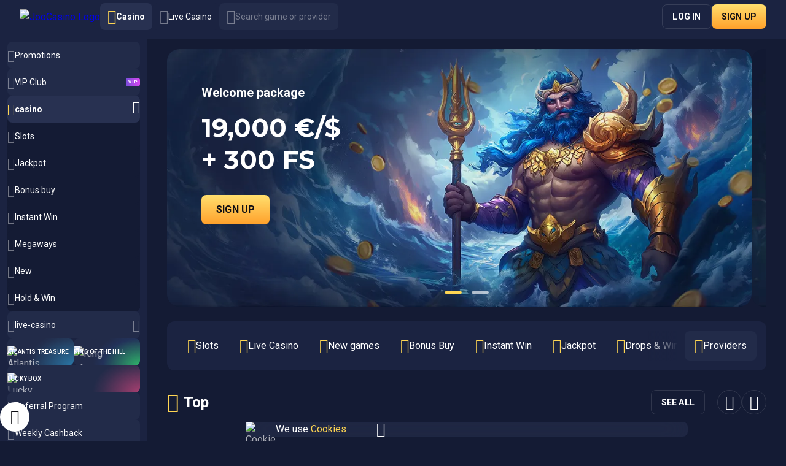

--- FILE ---
content_type: text/html;charset=UTF-8
request_url: https://www.joocasino-live.com/?sign-up=modal&stag=121349_647e519d0c7a62d695a947eb
body_size: 24681
content:
<!DOCTYPE html><html style="--tg-viewport-height:100vh; --tg-viewport-stable-height:100vh; --header-section-height:calc(56px - var(--safe-area-inset-top)); --scrollbar-width-compensation:0px;" data-theme="default" lang="en"><head><base href="https://www.joocasino.com/"><meta charset="UTF-8"><title>Joo Casino: Online Slots, Table Games, Live Games, Bitcoin Games</title><meta name="viewport" content="width=device-width,initial-scale=1,user-scalable=no,viewport-fit=cover"><meta http-equiv="X-UA-Compatible" content="ie=edge"><meta name="format-detection" content="telephone=no"><link rel="preconnect" href="https://fonts.googleapis.com"><link rel="preconnect" href="https://fonts.gstatic.com" crossorigin=""><link href="https://fonts.googleapis.com/css2?family=Montserrat:ital,wght@0,100..900;1,100..900&amp;family=Roboto:ital,wght@0,100..900;1,100..900&amp;display=swap" rel="stylesheet" as="style" onload="this.onload=null;this.rel='stylesheet'"><style>body{margin:0}body #canvas{background:#0f0f14}body #html-spinner{display:none}</style><link href="/js/defaultVendors.f762b7e8.js" rel="preload" as="script"><link href="/js/common.648451cf.js" rel="preload" as="script"><link href="/js/main.f39f3d2c.js" rel="preload" as="script"><link href="/js/runtime.fb611b21.js" rel="preload" as="script"><link href="/css/defaultVendors.6430122f.css" rel="stylesheet" as="style" onload="this.onload=null;this.rel='stylesheet'"><link href="/css/main.bd8f8f93.css" rel="stylesheet" as="style" onload="this.onload=null;this.rel='stylesheet'"><link rel="manifest" href="/manifest.json"><meta name="apple-mobile-web-app-title" content="Joo Casino"><link href="https://netcontent.cc" rel="preconnect"><style>#canvas{width:100%;height:100%;display:flex;align-items:center;justify-content:center;position:fixed}#html-spinner{width:60px;height:60px;border:4px solid #d3d3d3;border-top:4px solid #000;border-radius:50%;-webkit-transition-property:-webkit-transform;-webkit-transition-duration:1.2s;-webkit-animation-name:rotate;-webkit-animation-iteration-count:infinite;-webkit-animation-timing-function:linear;-moz-transition-property:-moz-transform;-moz-animation-name:rotate;-moz-animation-duration:1.2s;-moz-animation-iteration-count:infinite;-moz-animation-timing-function:linear;transition-property:transform;animation-name:rotate;animation-duration:1.2s;animation-iteration-count:infinite;animation-timing-function:linear}@-webkit-keyframes rotate{from{-webkit-transform:rotate(0)}to{-webkit-transform:rotate(360deg)}}@-moz-keyframes rotate{from{-moz-transform:rotate(0)}to{-moz-transform:rotate(360deg)}}@keyframes rotate{from{transform:rotate(0)}to{transform:rotate(360deg)}}</style><link rel="stylesheet" type="text/css" href="/css/pages_.fec984eb.css"><link rel="shortlink" href="https://www.joocasino.com" data-rh="true"><link rel="icon" href="/images/favicon.png" type="image/png" sizes="any" data-rh="true"><link rel="shortcut icon" href="/images/favicon.png" type="image/png" data-rh="true"><link rel="apple-touch-icon" href="/images/pwa/32x32.png" data-rh="true"><link rel="apple-touch-icon" sizes="152x152" href="/images/pwa/152x152.png" data-rh="true"><link rel="apple-touch-icon" sizes="180x180" href="/images/pwa/180x180.png" data-rh="true"><link rel="apple-touch-icon" sizes="167x167" href="/images/pwa/167x167.png" data-rh="true"><link rel="apple-touch-startup-image" href="/images/pwa/512x512.png" data-rh="true"><link rel="alternate" hreflang="x-default" href="https://www.joocasino.com" data-rh="true"><meta name="google-site-verification" content="Q23iXm89zl6loAG6HbsQ7dhxFUfI0AdCoLm67FNOCyI" data-rh="true"><meta name="ahrefs-site-verification" content="e23f284f911e8e59f2793bc2bb8879d8b46e175adee2c270f3e2acff00084772" data-rh="true"><meta name="robots" content="index, follow, max-image-preview:large, max-snippet:-1, max-video-preview:-1" data-rh="true"><meta property="og:image:type" content="image/jpeg" data-rh="true"><meta property="og:image" content="https://www.joocasino.com/images/og-preview-social.jpg" data-rh="true"><meta property="og:locale" content="en" data-rh="true"><meta property="og:type" content="website" data-rh="true"><meta property="og:url" content="https://www.joocasino.com/" data-rh="true"><meta property="og:site_name" content="Joo Casino" data-rh="true"><meta property="og:image:width" content="1200" data-rh="true"><meta property="og:image:height" content="630" data-rh="true"><meta property="og:image:alt" content="Joo Casino" data-rh="true"><meta property="og:image:secure_url" content="https://www.joocasino.com/images/og-preview-social.jpg" data-rh="true"><meta name="apple-mobile-web-app-capable" content="yes" data-rh="true"><meta name="application-name" content="Joo Casino" data-rh="true"><link rel="alternate" hreflang="en" href="https://www.joocasino.com" data-rh="true"><link rel="alternate" hreflang="ru" href="https://www.joocasino.com/ru" data-rh="true"><link rel="alternate" hreflang="en-AU" href="https://www.joocasino.com/en-AU" data-rh="true"><link rel="alternate" hreflang="en-NZ" href="https://www.joocasino.com/en-NZ" data-rh="true"><link rel="alternate" hreflang="de" href="https://www.joocasino.com/de" data-rh="true"><link rel="alternate" hreflang="no" href="https://www.joocasino.com/no" data-rh="true"><link rel="alternate" hreflang="en-CA" href="https://www.joocasino.com/en-CA" data-rh="true"><link rel="alternate" hreflang="fr-CA" href="https://www.joocasino.com/fr-CA" data-rh="true"><link rel="alternate" hreflang="it" href="https://www.joocasino.com/it" data-rh="true"><link rel="alternate" hreflang="sl" href="https://www.joocasino.com/sl" data-rh="true"><link rel="canonical" href="https://www.joocasino.com" data-rh="true"><meta name="description" content="Joo Casino official website with casino slots, live table games, crash games for real money or cryptocurrency. Sign up and get a huge welcome bonus for new players!" data-rh="true"><meta property="og:title" content="Joo Casino: Online Slots, Table Games, Live Games, Bitcoin Games" data-rh="true"><meta property="og:description" content="Joo Casino official website with casino slots, live table games, crash games for real money or cryptocurrency. Sign up and get a huge welcome bonus for new players!" data-rh="true"><meta name="theme-color" content="#1b2341" data-rh="true"><meta name="apple-mobile-web-app-status-bar-style" content="#1b2341" data-rh="true"></head><body class="body"><div id="root"><div class="rnc__base "><div class="rnc__notification-container--top-full"></div><div class="rnc__notification-container--bottom-full"></div><div class="rnc__notification-container--top-left"></div><div class="rnc__notification-container--top-right"></div><div class="rnc__notification-container--bottom-left"></div><div class="rnc__notification-container--bottom-right"></div><div class="rnc__notification-container--top-center"></div><div class="rnc__notification-container--center"><div class="rnc__util--flex-center"></div></div><div class="rnc__notification-container--bottom-center"></div></div><div class="default-layout default-layout--overflow-clip default"><div class="default-layout__header header"><header class="header__wrapper"><div class="header__block header__block--left"><div class="header__logo-and-logo-section"><button class="text-btn header-burger-btn header-burger-btn--static-sidebar text-btn--primary" aria-label="Button" data-testid="Button__text-button" variant="primary"><i class="header-burger-btn__icon font-icons font-icons--default font-icons--menu-left" data-testid="Icon__default"></i></button><div class="header__logo-wrapper"><a class="header__logo header__logo--mobile logo link" activeclassname="" data-testid="Link__default" variant="primary" href="/"><img class="logo__img image" alt="JooCasino Logo" src="/images/logo--short.svg?hash=34c8229cdb3cc3e449302e850f4e607e" data-testid="Image__default" srcset="" imageref="[object Object]" title="JooCasino Logo" common="[object Object]"></a><a class="header__logo header__logo--desktop logo link" activeclassname="" data-testid="Link__default" variant="primary" href="/"><img class="logo__img image" alt="JooCasino Logo" src="/images/logo--plain.svg?hash=d396e224b3d785c8a3344708f351fadc" data-testid="Image__default" srcset="" imageref="[object Object]" title="JooCasino Logo" common="[object Object]"></a></div></div><div class="header__tabs-section"><a aria-current="page" class="header-tab header__switcher-tab link header-tab--active" data-testid="header__header-tab" variant="primary" href="/"><i class="header-tab__icon font-icons font-icons--default font-icons--casino" data-testid="Icon__default"></i><span class="header-tab__caption">casino</span></a><a class="header-tab header__switcher-tab link" data-testid="header__header-tab" variant="primary" href="/live-casino"><i class="header-tab__icon font-icons font-icons--default font-icons--livegames" data-testid="Icon__default"></i><span class="header-tab__caption">Live Casino</span></a><button class="text-btn header__search-btn text-btn--primary" aria-label="Button" data-testid="Button__text-button" variant="primary"><i class="header__icon font-icons font-icons--default font-icons--search" data-testid="Icon__default"></i><span class="header__search-btn-caption">Search game or provider</span></button></div></div><div class="header__block header__block--right"><div class="header__anon-section"><button class="btn btn--xs btn--outline btn--rectangle header__anon-btn" data-testid="Button__default" variant="primary" common="[object Object]">Log in</button><button class="btn btn--xs btn--primary btn--rectangle header__anon-btn" data-testid="Button__default" variant="primary" common="[object Object]">Sign up</button></div></div></header></div><div class="default-layout__inner"><div class="sidebar sidebar--static"><div class="sidebar__background"></div><div class="sidebar__body"><div class="sidebar__content-top"><button class="text-btn sidebar__close-btn text-btn--primary" aria-label="Button" data-testid="Button__text-button" variant="primary"><i class="sidebar__icon font-icons font-icons--default font-icons--cross" data-testid="Icon__default"></i></button><a class="sidebar__logo logo link" activeclassname="" data-testid="Link__default" variant="primary" href="/"><img class="logo__img image" alt="JooCasino Logo" src="/images/logo--plain.svg?hash=d396e224b3d785c8a3344708f351fadc" data-testid="Image__default" srcset="" imageref="[object Object]" title="JooCasino Logo" common="[object Object]"></a></div><div class="sidebar__content-main"><div class="sidebar-content"><div class="sidebar-content__section sidebar-content__list"><a class="sidebar-item-link sidebar-item-with-tag link-no-styles" data-testid="Block__sidebar-item" variant="primary" aria-label="Promotions" target="_self" href="/promotions"><div class="sidebar-item-link__content"><div class="sidebar-item-link__icon-and-text-container"><i class="sidebar-item-link__icon font-icons font-icons--default font-icons--promotions" data-testid="Icon__default"></i><div class="sidebar-item-link__text-and-counter-container"><span class="sidebar-item-link__caption" dir="auto" title="Promotions">Promotions</span></div></div></div></a><a class="sidebar-item-link sidebar-item-with-tag link-no-styles" data-testid="Block__sidebar-item" variant="primary" aria-label="VIP Club" target="_self" href="/vip-club"><div class="sidebar-item-link__content"><div class="sidebar-item-link__icon-and-text-container"><i class="sidebar-item-link__icon font-icons font-icons--default font-icons--vip-club" data-testid="Icon__default"></i><div class="sidebar-item-link__text-and-counter-container"><span class="sidebar-item-link__caption" dir="auto" title="VIP Club">VIP Club</span></div></div><div class="sidebar-item-with-tag__tag sidebar-item-with-tag__tag--vip">vip</div></div></a><div class="sidebar-item-dropdown-link-controlled sidebar-item-dropdown-link-controlled--expanded"><a aria-current="page" class="sidebar-item-link sidebar-item-dropdown-link-controlled__btn link-no-styles sidebar-item-link--active" data-testid="Block__sidebar-item" variant="primary" aria-label="casino" id="casino" href="/"><div class="sidebar-item-link__content"><div class="sidebar-item-link__icon-and-text-container"><i class="sidebar-item-link__icon font-icons font-icons--default font-icons--casino" data-testid="Icon__default"></i><div class="sidebar-item-link__text-and-counter-container"><span class="sidebar-item-link__caption" dir="auto" title="casino">casino</span></div></div><div class="sidebar-item-dropdown-link-controlled__icon-wrapper"><i class="sidebar-item-dropdown-link-controlled__arrow-icon font-icons font-icons--default font-icons--angle-down-small" data-testid="Icon__default"></i></div></div></a><div class="sidebar-item-dropdown-link-controlled__dropdown"><div class="sidebar-item-dropdown-link-controlled__dropdown-content"><a class="sidebar-item-link sidebar-item-with-tag sidebar-item-link--nesting-1 link-no-styles" data-testid="Block__sidebar-item" variant="primary" aria-label="Slots" target="_self" href="/games/slots"><div class="sidebar-item-link__content"><div class="sidebar-item-link__icon-and-text-container"><i class="sidebar-item-link__icon font-icons font-icons--default font-icons--slots" data-testid="Icon__default"></i><div class="sidebar-item-link__text-and-counter-container"><span class="sidebar-item-link__caption" dir="auto" title="Slots">Slots</span></div></div></div></a><a class="sidebar-item-link sidebar-item-with-tag sidebar-item-link--nesting-1 link-no-styles" data-testid="Block__sidebar-item" variant="primary" aria-label="Jackpot" target="_self" href="/games/jackpot"><div class="sidebar-item-link__content"><div class="sidebar-item-link__icon-and-text-container"><i class="sidebar-item-link__icon font-icons font-icons--default font-icons--jackpot" data-testid="Icon__default"></i><div class="sidebar-item-link__text-and-counter-container"><span class="sidebar-item-link__caption" dir="auto" title="Jackpot">Jackpot</span></div></div></div></a><a class="sidebar-item-link sidebar-item-with-tag sidebar-item-link--nesting-1 link-no-styles" data-testid="Block__sidebar-item" variant="primary" aria-label="Bonus buy" target="_self" href="/games/bonus-buy"><div class="sidebar-item-link__content"><div class="sidebar-item-link__icon-and-text-container"><i class="sidebar-item-link__icon font-icons font-icons--default font-icons--bonus-buy" data-testid="Icon__default"></i><div class="sidebar-item-link__text-and-counter-container"><span class="sidebar-item-link__caption" dir="auto" title="Bonus buy">Bonus buy</span></div></div></div></a><a class="sidebar-item-link sidebar-item-with-tag sidebar-item-link--nesting-1 link-no-styles" data-testid="Block__sidebar-item" variant="primary" aria-label="Instant Win" target="_self" href="/games/instant-win"><div class="sidebar-item-link__content"><div class="sidebar-item-link__icon-and-text-container"><i class="sidebar-item-link__icon font-icons font-icons--default font-icons--instant-win" data-testid="Icon__default"></i><div class="sidebar-item-link__text-and-counter-container"><span class="sidebar-item-link__caption" dir="auto" title="Instant Win">Instant Win</span></div></div></div></a><a class="sidebar-item-link sidebar-item-with-tag sidebar-item-link--nesting-1 link-no-styles" data-testid="Block__sidebar-item" variant="primary" aria-label="Megaways" target="_self" href="/games/megaways"><div class="sidebar-item-link__content"><div class="sidebar-item-link__icon-and-text-container"><i class="sidebar-item-link__icon font-icons font-icons--default font-icons--megaways" data-testid="Icon__default"></i><div class="sidebar-item-link__text-and-counter-container"><span class="sidebar-item-link__caption" dir="auto" title="Megaways">Megaways</span></div></div></div></a><a class="sidebar-item-link sidebar-item-with-tag sidebar-item-link--nesting-1 link-no-styles" data-testid="Block__sidebar-item" variant="primary" aria-label="New" target="_self" href="/games/new"><div class="sidebar-item-link__content"><div class="sidebar-item-link__icon-and-text-container"><i class="sidebar-item-link__icon font-icons font-icons--default font-icons--new" data-testid="Icon__default"></i><div class="sidebar-item-link__text-and-counter-container"><span class="sidebar-item-link__caption" dir="auto" title="New">New</span></div></div></div></a><a class="sidebar-item-link sidebar-item-with-tag sidebar-item-link--nesting-1 link-no-styles" data-testid="Block__sidebar-item" variant="primary" aria-label="Hold &amp; Win" target="_self" href="/games/hold-and-win"><div class="sidebar-item-link__content"><div class="sidebar-item-link__icon-and-text-container"><i class="sidebar-item-link__icon font-icons font-icons--default font-icons--hold-and-win" data-testid="Icon__default"></i><div class="sidebar-item-link__text-and-counter-container"><span class="sidebar-item-link__caption" dir="auto" title="Hold &amp; Win">Hold &amp; Win</span></div></div></div></a></div></div></div><div class="sidebar-item-dropdown-link-controlled"><a class="sidebar-item-link sidebar-item-dropdown-link-controlled__btn link-no-styles" data-testid="Block__sidebar-item" variant="primary" aria-label="live-casino" id="live-casino" href="/live-casino"><div class="sidebar-item-link__content"><div class="sidebar-item-link__icon-and-text-container"><i class="sidebar-item-link__icon font-icons font-icons--default font-icons--livegames" data-testid="Icon__default"></i><div class="sidebar-item-link__text-and-counter-container"><span class="sidebar-item-link__caption" dir="auto" title="live-casino">live-casino</span></div></div><div class="sidebar-item-dropdown-link-controlled__icon-wrapper"><i class="sidebar-item-dropdown-link-controlled__arrow-icon font-icons font-icons--default font-icons--angle-down-small" data-testid="Icon__default"></i></div></div></a><div class="sidebar-item-dropdown-link-controlled__dropdown"><div class="sidebar-item-dropdown-link-controlled__dropdown-content"><a class="sidebar-item-link sidebar-item-with-tag sidebar-item-link--nesting-1 link-no-styles" data-testid="Block__sidebar-item" variant="primary" aria-label="Popular" target="_self" href="/live-casino/live-top"><div class="sidebar-item-link__content"><div class="sidebar-item-link__icon-and-text-container"><i class="sidebar-item-link__icon font-icons font-icons--default font-icons--live-top" data-testid="Icon__default"></i><div class="sidebar-item-link__text-and-counter-container"><span class="sidebar-item-link__caption" dir="auto" title="Popular">Popular</span></div></div></div></a><a class="sidebar-item-link sidebar-item-with-tag sidebar-item-link--nesting-1 link-no-styles" data-testid="Block__sidebar-item" variant="primary" aria-label="Blackjack" target="_self" href="/live-casino/live-blackjack"><div class="sidebar-item-link__content"><div class="sidebar-item-link__icon-and-text-container"><i class="sidebar-item-link__icon font-icons font-icons--default font-icons--live-blackjack" data-testid="Icon__default"></i><div class="sidebar-item-link__text-and-counter-container"><span class="sidebar-item-link__caption" dir="auto" title="Blackjack">Blackjack</span></div></div></div></a><a class="sidebar-item-link sidebar-item-with-tag sidebar-item-link--nesting-1 link-no-styles" data-testid="Block__sidebar-item" variant="primary" aria-label="Roulette" target="_self" href="/live-casino/live-roulette"><div class="sidebar-item-link__content"><div class="sidebar-item-link__icon-and-text-container"><i class="sidebar-item-link__icon font-icons font-icons--default font-icons--live-roulette" data-testid="Icon__default"></i><div class="sidebar-item-link__text-and-counter-container"><span class="sidebar-item-link__caption" dir="auto" title="Roulette">Roulette</span></div></div></div></a><a class="sidebar-item-link sidebar-item-with-tag sidebar-item-link--nesting-1 link-no-styles" data-testid="Block__sidebar-item" variant="primary" aria-label="Baccarat" target="_self" href="/live-casino/live-baccarat"><div class="sidebar-item-link__content"><div class="sidebar-item-link__icon-and-text-container"><i class="sidebar-item-link__icon font-icons font-icons--default font-icons--live-baccarat" data-testid="Icon__default"></i><div class="sidebar-item-link__text-and-counter-container"><span class="sidebar-item-link__caption" dir="auto" title="Baccarat">Baccarat</span></div></div></div></a><a class="sidebar-item-link sidebar-item-with-tag sidebar-item-link--nesting-1 link-no-styles" data-testid="Block__sidebar-item" variant="primary" aria-label="Poker" target="_self" href="/live-casino/live-poker"><div class="sidebar-item-link__content"><div class="sidebar-item-link__icon-and-text-container"><i class="sidebar-item-link__icon font-icons font-icons--default font-icons--live-poker" data-testid="Icon__default"></i><div class="sidebar-item-link__text-and-counter-container"><span class="sidebar-item-link__caption" dir="auto" title="Poker">Poker</span></div></div></div></a><a class="sidebar-item-link sidebar-item-with-tag sidebar-item-link--nesting-1 link-no-styles" data-testid="Block__sidebar-item" variant="primary" aria-label="Game Shows" target="_self" href="/live-casino/live-shows"><div class="sidebar-item-link__content"><div class="sidebar-item-link__icon-and-text-container"><i class="sidebar-item-link__icon font-icons font-icons--default font-icons--live-shows" data-testid="Icon__default"></i><div class="sidebar-item-link__text-and-counter-container"><span class="sidebar-item-link__caption" dir="auto" title="Game Shows">Game Shows</span></div></div></div></a><a class="sidebar-item-link sidebar-item-with-tag sidebar-item-link--nesting-1 link-no-styles" data-testid="Block__sidebar-item" variant="primary" aria-label="Other Games" target="_self" href="/live-casino/live-other"><div class="sidebar-item-link__content"><div class="sidebar-item-link__icon-and-text-container"><i class="sidebar-item-link__icon font-icons font-icons--default font-icons--live-other" data-testid="Icon__default"></i><div class="sidebar-item-link__text-and-counter-container"><span class="sidebar-item-link__caption" dir="auto" title="Other Games">Other Games</span></div></div></div></a><a class="sidebar-item-link sidebar-item-with-tag sidebar-item-link--nesting-1 link-no-styles" data-testid="Block__sidebar-item" variant="primary" aria-label="Live Collections" target="_self" href="/live-casino/live-collections"><div class="sidebar-item-link__content"><div class="sidebar-item-link__icon-and-text-container"><i class="sidebar-item-link__icon font-icons font-icons--default font-icons--live-collections" data-testid="Icon__default"></i><div class="sidebar-item-link__text-and-counter-container"><span class="sidebar-item-link__caption" dir="auto" title="Live Collections">Live Collections</span></div></div></div></a></div></div></div></div><div class="sidebar-exclusive-items sidebar-content__section"><a class="sidebar-item-exclusive sidebar-exclusive-items__item link-no-styles" data-testid="Block__sidebar-item-exclusive" variant="primary" aria-label="Atlantis Treasure" href="/journey-map"><div class="sidebar-item-exclusive__gradient sidebar-item-exclusive__gradient--journey-map"></div><img class="sidebar-item-exclusive__image image" alt="Atlantis Treasure" src="/images/sidebar/promo-icons/journey-map.svg?hash=7a10a220a5f323fbd960d2c9ab58525b" data-testid="Image__default" srcset="" imageref="[object Object]" common="[object Object]"><span class="sidebar-item-exclusive__caption" title="Atlantis Treasure">Atlantis Treasure</span></a><a class="sidebar-item-exclusive sidebar-exclusive-items__item link-no-styles" data-testid="Block__sidebar-item-exclusive" variant="primary" aria-label="King of the Hill" href="/king-of-the-hill"><div class="sidebar-item-exclusive__gradient sidebar-item-exclusive__gradient--king-of-the-hill"></div><img class="sidebar-item-exclusive__image image" alt="King of the Hill" src="/images/sidebar/promo-icons/king-of-the-hill.svg?hash=ccb0d90af197b49132c856c2cc2ba425" data-testid="Image__default" srcset="" imageref="[object Object]" common="[object Object]"><span class="sidebar-item-exclusive__caption" title="King of the Hill">King of the Hill</span></a><a class="sidebar-item-exclusive sidebar-exclusive-items__item link-no-styles" data-testid="Block__sidebar-item-exclusive" variant="primary" aria-label="Lucky Box" href="/lucky-box"><div class="sidebar-item-exclusive__gradient sidebar-item-exclusive__gradient--lucky-box"></div><img class="sidebar-item-exclusive__image image" alt="Lucky Box" src="/images/sidebar/promo-icons/lucky-box.svg?hash=62a4fbbe9e5ae16ab0f3b7f6b8093957" data-testid="Image__default" srcset="" imageref="[object Object]" common="[object Object]"><span class="sidebar-item-exclusive__caption" title="Lucky Box">Lucky Box</span></a></div><div class="sidebar-content__section sidebar-content__list"><a class="sidebar-item-link sidebar-item-with-tag link-no-styles" data-testid="Block__sidebar-item" variant="primary" aria-label="Referral Program" target="_self" href="/promotions/referral-program"><div class="sidebar-item-link__content"><div class="sidebar-item-link__icon-and-text-container"><i class="sidebar-item-link__icon font-icons font-icons--default font-icons--referral-program" data-testid="Icon__default"></i><div class="sidebar-item-link__text-and-counter-container"><span class="sidebar-item-link__caption" dir="auto" title="Referral Program">Referral Program</span></div></div></div></a><a class="sidebar-item-link sidebar-item-with-tag link-no-styles" data-testid="Block__sidebar-item" variant="primary" aria-label="Weekly Cashback" target="_self" href="/promotions/weekly-cashback"><div class="sidebar-item-link__content"><div class="sidebar-item-link__icon-and-text-container"><i class="sidebar-item-link__icon font-icons font-icons--default font-icons--weekly-cashback" data-testid="Icon__default"></i><div class="sidebar-item-link__text-and-counter-container"><span class="sidebar-item-link__caption" dir="auto" title="Weekly Cashback">Weekly Cashback</span></div></div></div></a><a class="sidebar-item-link sidebar-item-with-tag link-no-styles" data-testid="Block__sidebar-item" variant="primary" aria-label="Tournaments" target="_self" href="/tournaments"><div class="sidebar-item-link__content"><div class="sidebar-item-link__icon-and-text-container"><i class="sidebar-item-link__icon font-icons font-icons--default font-icons--tournaments" data-testid="Icon__default"></i><div class="sidebar-item-link__text-and-counter-container"><span class="sidebar-item-link__caption" dir="auto" title="Tournaments">Tournaments</span></div></div></div></a><a class="sidebar-item-link sidebar-item-with-tag link-no-styles" data-testid="Block__sidebar-item" variant="primary" aria-label="The Big Heist" target="_self" href="/mission/the-big-heist"><div class="sidebar-item-link__content"><div class="sidebar-item-link__icon-and-text-container"><i class="sidebar-item-link__icon font-icons font-icons--default font-icons--the-big-heist" data-testid="Icon__default"></i><div class="sidebar-item-link__text-and-counter-container"><span class="sidebar-item-link__caption" dir="auto" title="The Big Heist">The Big Heist</span></div></div></div></a><a class="sidebar-item-link sidebar-item-with-tag link-no-styles" data-testid="Block__sidebar-item" variant="primary" aria-label="Bonus Shop" target="_self" href="/bonus-store"><div class="sidebar-item-link__content"><div class="sidebar-item-link__icon-and-text-container"><i class="sidebar-item-link__icon font-icons font-icons--default font-icons--bonus-store" data-testid="Icon__default"></i><div class="sidebar-item-link__text-and-counter-container"><span class="sidebar-item-link__caption" dir="auto" title="Bonus Shop">Bonus Shop</span></div></div></div></a></div><div class="sidebar-content__section sidebar-content__list"><div class="sidebar-item-dropdown-link-controlled"><a class="sidebar-item-link sidebar-item-dropdown-link-controlled__btn link-no-styles" data-testid="Block__sidebar-item" variant="primary" aria-label="Help Center" id="help-center" href="/help-center"><div class="sidebar-item-link__content"><div class="sidebar-item-link__icon-and-text-container"><i class="sidebar-item-link__icon font-icons font-icons--default font-icons--chats-text" data-testid="Icon__default"></i><div class="sidebar-item-link__text-and-counter-container"><span class="sidebar-item-link__caption" dir="auto" title="Help Center">Help Center</span></div></div><div class="sidebar-item-dropdown-link-controlled__icon-wrapper"><i class="sidebar-item-dropdown-link-controlled__arrow-icon font-icons font-icons--default font-icons--angle-down-small" data-testid="Icon__default"></i></div></div></a><div class="sidebar-item-dropdown-link-controlled__dropdown"><div class="sidebar-item-dropdown-link-controlled__dropdown-content"><a class="sidebar-item-link sidebar-item-with-tag sidebar-item-link--nesting-1 link-no-styles" data-testid="Block__sidebar-item" variant="primary" aria-label="Terms and Conditions" target="_self" href="/terms-and-conditions"><div class="sidebar-item-link__content"><div class="sidebar-item-link__icon-and-text-container"><div class="sidebar-item-link__text-and-counter-container"><span class="sidebar-item-link__caption" dir="auto" title="Terms and Conditions">Terms and Conditions</span></div></div></div></a><a class="sidebar-item-link sidebar-item-with-tag sidebar-item-link--nesting-1 link-no-styles" data-testid="Block__sidebar-item" variant="primary" aria-label="Terms and Conditions VIP Club" target="_self" href="/vip-club-terms"><div class="sidebar-item-link__content"><div class="sidebar-item-link__icon-and-text-container"><div class="sidebar-item-link__text-and-counter-container"><span class="sidebar-item-link__caption" dir="auto" title="Terms and Conditions VIP Club">Terms and Conditions VIP Club</span></div></div></div></a><a class="sidebar-item-link sidebar-item-with-tag sidebar-item-link--nesting-1 link-no-styles" data-testid="Block__sidebar-item" variant="primary" aria-label="Bonus Terms &amp; Conditions" target="_self" href="/bonus-terms-and-conditions"><div class="sidebar-item-link__content"><div class="sidebar-item-link__icon-and-text-container"><div class="sidebar-item-link__text-and-counter-container"><span class="sidebar-item-link__caption" dir="auto" title="Bonus Terms &amp; Conditions">Bonus Terms &amp; Conditions</span></div></div></div></a><a class="sidebar-item-link sidebar-item-with-tag sidebar-item-link--nesting-1 link-no-styles" data-testid="Block__sidebar-item" variant="primary" aria-label="Responsible Gaming" target="_self" href="/responsible-gaming"><div class="sidebar-item-link__content"><div class="sidebar-item-link__icon-and-text-container"><div class="sidebar-item-link__text-and-counter-container"><span class="sidebar-item-link__caption" dir="auto" title="Responsible Gaming">Responsible Gaming</span></div></div></div></a><a class="sidebar-item-link sidebar-item-with-tag sidebar-item-link--nesting-1 link-no-styles" data-testid="Block__sidebar-item" variant="primary" aria-label="Privacy Policy" target="_self" href="/privacy-policy"><div class="sidebar-item-link__content"><div class="sidebar-item-link__icon-and-text-container"><div class="sidebar-item-link__text-and-counter-container"><span class="sidebar-item-link__caption" dir="auto" title="Privacy Policy">Privacy Policy</span></div></div></div></a><a class="sidebar-item-link sidebar-item-with-tag sidebar-item-link--nesting-1 link-no-styles" data-testid="Block__sidebar-item" variant="primary" aria-label="Fairness &amp; RNG Testing Methods" target="_self" href="/fairness-rng-testing-methods"><div class="sidebar-item-link__content"><div class="sidebar-item-link__icon-and-text-container"><div class="sidebar-item-link__text-and-counter-container"><span class="sidebar-item-link__caption" dir="auto" title="Fairness &amp; RNG Testing Methods">Fairness &amp; RNG Testing Methods</span></div></div></div></a><a class="sidebar-item-link sidebar-item-with-tag sidebar-item-link--nesting-1 link-no-styles" data-testid="Block__sidebar-item" variant="primary" aria-label="Payments" target="_self" href="/payments"><div class="sidebar-item-link__content"><div class="sidebar-item-link__icon-and-text-container"><div class="sidebar-item-link__text-and-counter-container"><span class="sidebar-item-link__caption" dir="auto" title="Payments">Payments</span></div></div></div></a><a class="sidebar-item-link sidebar-item-with-tag sidebar-item-link--nesting-1 link-no-styles" data-testid="Block__sidebar-item" variant="primary" aria-label="FAQ" target="_self" href="/faq"><div class="sidebar-item-link__content"><div class="sidebar-item-link__icon-and-text-container"><div class="sidebar-item-link__text-and-counter-container"><span class="sidebar-item-link__caption" dir="auto" title="FAQ">FAQ</span></div></div></div></a><a class="sidebar-item-link sidebar-item-with-tag sidebar-item-link--nesting-1 link-no-styles" data-testid="Block__sidebar-item" variant="primary" aria-label="Support" target="_self" href="/support"><div class="sidebar-item-link__content"><div class="sidebar-item-link__icon-and-text-container"><div class="sidebar-item-link__text-and-counter-container"><span class="sidebar-item-link__caption" dir="auto" title="Support">Support</span></div></div></div></a></div></div></div><div class="sidebar-item-dropdown-btn-controlled player-language-select-sidebar-item"><button class="text-btn sidebar-item-btn sidebar-item-dropdown-btn-controlled__btn text-btn--primary" aria-label="English" data-testid="PlayerLanguageSelect__sidebar-item" variant="primary" id="lang-select" name="lang-select"><div class="sidebar-item-btn__content"><div class="sidebar-item-btn__icon-and-text-container"><img class="player-language-select-sidebar-item__locale-icon flag-icon image" alt="en" src="/images/flags/globe.svg?hash=89253fc3f8d26224fdc97d8caed68a92" data-testid="Image__default" srcset="" imageref="[object Object]" common="[object Object]"><div class="sidebar-item-btn__text-and-counter-container"><span class="sidebar-item-btn__caption" dir="auto" title="English">English</span></div></div><div class="sidebar-item-dropdown-btn-controlled__icon-wrapper"><i class="sidebar-item-dropdown-btn-controlled__arrow-icon font-icons font-icons--default font-icons--angle-down-small" data-testid="Icon__default"></i></div></div></button><div class="sidebar-item-dropdown-btn-controlled__dropdown"><div class="sidebar-item-dropdown-btn-controlled__dropdown-content"><a class="sidebar-item-link sidebar-item-link--nesting-1 link-no-styles" data-testid="Block__sidebar-item-link" variant="primary" aria-label="Русский" href="/ru"><div class="sidebar-item-link__content"><div class="sidebar-item-link__icon-and-text-container"><img class="player-language-select-sidebar-item__locale-icon flag-icon image" alt="ru" src="https://netcontent.cc/i/flags/square/ru.svg" data-testid="Image__default" srcset="" imageref="[object Object]" common="[object Object]"><div class="sidebar-item-link__text-and-counter-container"><span class="sidebar-item-link__caption" dir="auto" title="Русский">Русский</span></div></div></div></a><a class="sidebar-item-link sidebar-item-link--nesting-1 link-no-styles" data-testid="Block__sidebar-item-link" variant="primary" aria-label="English - AU" href="/en-AU"><div class="sidebar-item-link__content"><div class="sidebar-item-link__icon-and-text-container"><img class="player-language-select-sidebar-item__locale-icon flag-icon image" alt="en-AU" src="https://netcontent.cc/i/flags/square/en-AU.svg" data-testid="Image__default" srcset="" imageref="[object Object]" common="[object Object]"><div class="sidebar-item-link__text-and-counter-container"><span class="sidebar-item-link__caption" dir="auto" title="English - AU">English - AU</span></div></div></div></a><a class="sidebar-item-link sidebar-item-link--nesting-1 link-no-styles" data-testid="Block__sidebar-item-link" variant="primary" aria-label="English - NZ" href="/en-NZ"><div class="sidebar-item-link__content"><div class="sidebar-item-link__icon-and-text-container"><img class="player-language-select-sidebar-item__locale-icon flag-icon image" alt="en-NZ" src="https://netcontent.cc/i/flags/square/en-NZ.svg" data-testid="Image__default" srcset="" imageref="[object Object]" common="[object Object]"><div class="sidebar-item-link__text-and-counter-container"><span class="sidebar-item-link__caption" dir="auto" title="English - NZ">English - NZ</span></div></div></div></a><a class="sidebar-item-link sidebar-item-link--nesting-1 link-no-styles" data-testid="Block__sidebar-item-link" variant="primary" aria-label="Deutsch" href="/de"><div class="sidebar-item-link__content"><div class="sidebar-item-link__icon-and-text-container"><img class="player-language-select-sidebar-item__locale-icon flag-icon image" alt="de" src="https://netcontent.cc/i/flags/square/de.svg" data-testid="Image__default" srcset="" imageref="[object Object]" common="[object Object]"><div class="sidebar-item-link__text-and-counter-container"><span class="sidebar-item-link__caption" dir="auto" title="Deutsch">Deutsch</span></div></div></div></a><a class="sidebar-item-link sidebar-item-link--nesting-1 link-no-styles" data-testid="Block__sidebar-item-link" variant="primary" aria-label="Norsk" href="/no"><div class="sidebar-item-link__content"><div class="sidebar-item-link__icon-and-text-container"><img class="player-language-select-sidebar-item__locale-icon flag-icon image" alt="no" src="https://netcontent.cc/i/flags/square/no.svg" data-testid="Image__default" srcset="" imageref="[object Object]" common="[object Object]"><div class="sidebar-item-link__text-and-counter-container"><span class="sidebar-item-link__caption" dir="auto" title="Norsk">Norsk</span></div></div></div></a><a class="sidebar-item-link sidebar-item-link--nesting-1 link-no-styles" data-testid="Block__sidebar-item-link" variant="primary" aria-label="English - CA" href="/en-CA"><div class="sidebar-item-link__content"><div class="sidebar-item-link__icon-and-text-container"><img class="player-language-select-sidebar-item__locale-icon flag-icon image" alt="en-CA" src="https://netcontent.cc/i/flags/square/en-CA.svg" data-testid="Image__default" srcset="" imageref="[object Object]" common="[object Object]"><div class="sidebar-item-link__text-and-counter-container"><span class="sidebar-item-link__caption" dir="auto" title="English - CA">English - CA</span></div></div></div></a><a class="sidebar-item-link sidebar-item-link--nesting-1 link-no-styles" data-testid="Block__sidebar-item-link" variant="primary" aria-label="Français - CA" href="/fr-CA"><div class="sidebar-item-link__content"><div class="sidebar-item-link__icon-and-text-container"><img class="player-language-select-sidebar-item__locale-icon flag-icon image" alt="fr-CA" src="https://netcontent.cc/i/flags/square/fr-CA.svg" data-testid="Image__default" srcset="" imageref="[object Object]" common="[object Object]"><div class="sidebar-item-link__text-and-counter-container"><span class="sidebar-item-link__caption" dir="auto" title="Français - CA">Français - CA</span></div></div></div></a><a class="sidebar-item-link sidebar-item-link--nesting-1 link-no-styles" data-testid="Block__sidebar-item-link" variant="primary" aria-label="Italiano" href="/it"><div class="sidebar-item-link__content"><div class="sidebar-item-link__icon-and-text-container"><img class="player-language-select-sidebar-item__locale-icon flag-icon image" alt="it" src="https://netcontent.cc/i/flags/square/it.svg" data-testid="Image__default" srcset="" imageref="[object Object]" common="[object Object]"><div class="sidebar-item-link__text-and-counter-container"><span class="sidebar-item-link__caption" dir="auto" title="Italiano">Italiano</span></div></div></div></a><a class="sidebar-item-link sidebar-item-link--nesting-1 link-no-styles" data-testid="Block__sidebar-item-link" variant="primary" aria-label="Slovenian" href="/sl"><div class="sidebar-item-link__content"><div class="sidebar-item-link__icon-and-text-container"><img class="player-language-select-sidebar-item__locale-icon flag-icon image" alt="sl" src="https://netcontent.cc/i/flags/square/sl.svg" data-testid="Image__default" srcset="" imageref="[object Object]" common="[object Object]"><div class="sidebar-item-link__text-and-counter-container"><span class="sidebar-item-link__caption" dir="auto" title="Slovenian">Slovenian</span></div></div></div></a></div></div></div></div><div class="sidebar-content__section"><a class="sidebar-item-link sidebar-install-app link-no-styles" data-testid="Block__sidebar-item-link" variant="primary" aria-label="Download App" href="/install-app"><div class="sidebar-item-link__content"><div class="sidebar-item-link__icon-and-text-container"><i class="sidebar-install-app__icon font-icons font-icons--default font-icons--install-app" data-testid="Icon__default"></i><div class="sidebar-item-link__text-and-counter-container"><span class="sidebar-item-link__caption" dir="auto" title="Download App">Download App</span></div></div><div class="sidebar-install-app__gradient"></div><div class="sidebar-install-app__image-wrapper"><span></span><img class="sidebar-install-app__image image image--hidden" src="" data-testid="Image__default" srcset="" imageref="[object Object]" common="[object Object]"></div></div></a></div><div class="sidebar-content__section"></div></div></div></div></div><div class="default-layout__content"><main class="default-layout__main"><div class="home"><div class="container"><div class="home__banner-section"><div class="home__main-slider-wrapper home__main-slider-wrapper--V1"><div class="settings-variant-component home-bonuses home-bonuses--V1" id="mainSlider-V1"><div class="slick-slider home-bonuses-slider home-bonuses-slider--V1 slick-initialized" dir="ltr"><button class="slick-arrow slick-prev slick-arrow" aria-label="Arrow"><i class="font-icons font-icons--default font-icons--arrow-right-small" data-testid="Icon__default"></i></button><div class="slick-list"><div class="slick-track" style="width: 4760px; opacity: 1; transform: translate3d(-952px, 0px, 0px);"><div data-index="-1" tabindex="-1" class="slick-slide slick-cloned" aria-hidden="true" style="width: 952px;"><div><div class="home-bonuses-card home-bonuses-card--V1"><div class="home-bonuses-card__background"><div class="home-bonuses-card__background--single"><picture><source srcset="/cms/rails/active_storage/blobs/redirect/eyJfcmFpbHMiOnsibWVzc2FnZSI6IkJBaHBBMU5JQ2c9PSIsImV4cCI6bnVsbCwicHVyIjoiYmxvYl9pZCJ9fQ==--ebdfc6b0f14aad59b34dffccc0ca9d22ea51d257/joocasino-v3-home-page-wednesday-reload-1616x500.webp" media="(min-width: 480px)"><img class="home-bonuses-card__background-image home-bonuses-card__background-image--first image" alt="welcome-package-sign-in" src="/cms/rails/active_storage/blobs/redirect/eyJfcmFpbHMiOnsibWVzc2FnZSI6IkJBaHBBM3BrQ2c9PSIsImV4cCI6bnVsbCwicHVyIjoiYmxvYl9pZCJ9fQ==--851770406e486c989117f3648f5ec17d7471db79/joocasino-v3-home-page-wednesday-reload-960x640.webp" data-testid="Image__default" srcset="" imageref="[object Object]" common="[object Object]"></picture></div></div><div class="home-bonuses-card__content"><span class="home-bonuses-card__pretitle">Wednesday Reload</span><h3 class="home-bonuses-card__title">Up to <br>170 FS</h3><span class="home-bonuses-card__subtitle">Bonus code: BOOK</span><a class="link-btn link-btn--md link-btn--primary link-btn--rectangle home-bonuses-card__button link-btn--md link-btn--lg-md" data-testid="Link__button" variant="primary" common="[object Object]" href="/?sign-up=modal">Get Bonus</a></div></div></div></div><div data-index="0" class="slick-slide slick-active slick-current" tabindex="-1" aria-hidden="false" style="outline: none; width: 952px;"><div><div class="home-bonuses-card home-bonuses-card--V1"><div class="home-bonuses-card__background"><div class="home-bonuses-card__background--single"><picture><source srcset="/cms/rails/active_storage/blobs/redirect/eyJfcmFpbHMiOnsibWVzc2FnZSI6IkJBaHBBMDVJQ2c9PSIsImV4cCI6bnVsbCwicHVyIjoiYmxvYl9pZCJ9fQ==--8e80925ba7367a0eede247df7dc0da0ab56d428d/joocasino-v3-home-page-default-1616x500.webp" media="(min-width: 480px)"><img class="home-bonuses-card__background-image home-bonuses-card__background-image--first image" alt="welcome-package" src="/cms/rails/active_storage/blobs/redirect/eyJfcmFpbHMiOnsibWVzc2FnZSI6IkJBaHBBM1ZrQ2c9PSIsImV4cCI6bnVsbCwicHVyIjoiYmxvYl9pZCJ9fQ==--a4524c25d1b7f6ae5470019ee19097c775a13759/joocasino-v3-home-page-default-960x640.webp" data-testid="Image__default" srcset="" imageref="[object Object]" common="[object Object]"></picture></div></div><div class="home-bonuses-card__content"><span class="home-bonuses-card__pretitle">Welcome package</span><h3 class="home-bonuses-card__title">19,000 €/$<br> + 300 FS</h3><a class="link-btn link-btn--md link-btn--primary link-btn--rectangle home-bonuses-card__button link-btn--md link-btn--lg-md" data-testid="Link__button" variant="primary" common="[object Object]" href="/?sign-up=modal">Sign Up</a></div></div></div></div><div data-index="1" class="slick-slide" tabindex="-1" aria-hidden="true" style="outline: none; width: 952px;"><div><div class="home-bonuses-card home-bonuses-card--V1"><div class="home-bonuses-card__background"><div class="home-bonuses-card__background--single"><picture><source srcset="/cms/rails/active_storage/blobs/redirect/eyJfcmFpbHMiOnsibWVzc2FnZSI6IkJBaHBBMU5JQ2c9PSIsImV4cCI6bnVsbCwicHVyIjoiYmxvYl9pZCJ9fQ==--ebdfc6b0f14aad59b34dffccc0ca9d22ea51d257/joocasino-v3-home-page-wednesday-reload-1616x500.webp" media="(min-width: 480px)"><img class="home-bonuses-card__background-image home-bonuses-card__background-image--first image" alt="welcome-package-sign-in" src="/cms/rails/active_storage/blobs/redirect/eyJfcmFpbHMiOnsibWVzc2FnZSI6IkJBaHBBM3BrQ2c9PSIsImV4cCI6bnVsbCwicHVyIjoiYmxvYl9pZCJ9fQ==--851770406e486c989117f3648f5ec17d7471db79/joocasino-v3-home-page-wednesday-reload-960x640.webp" data-testid="Image__default" srcset="" imageref="[object Object]" common="[object Object]"></picture></div></div><div class="home-bonuses-card__content"><span class="home-bonuses-card__pretitle">Wednesday Reload</span><h3 class="home-bonuses-card__title">Up to <br>170 FS</h3><span class="home-bonuses-card__subtitle">Bonus code: BOOK</span><a class="link-btn link-btn--md link-btn--primary link-btn--rectangle home-bonuses-card__button link-btn--md link-btn--lg-md" data-testid="Link__button" variant="primary" common="[object Object]" href="/?sign-up=modal">Get Bonus</a></div></div></div></div><div data-index="2" tabindex="-1" class="slick-slide slick-cloned" aria-hidden="true" style="width: 952px;"><div><div class="home-bonuses-card home-bonuses-card--V1"><div class="home-bonuses-card__background"><div class="home-bonuses-card__background--single"><picture><source srcset="/cms/rails/active_storage/blobs/redirect/eyJfcmFpbHMiOnsibWVzc2FnZSI6IkJBaHBBMDVJQ2c9PSIsImV4cCI6bnVsbCwicHVyIjoiYmxvYl9pZCJ9fQ==--8e80925ba7367a0eede247df7dc0da0ab56d428d/joocasino-v3-home-page-default-1616x500.webp" media="(min-width: 480px)"><img class="home-bonuses-card__background-image home-bonuses-card__background-image--first image" alt="welcome-package" src="/cms/rails/active_storage/blobs/redirect/eyJfcmFpbHMiOnsibWVzc2FnZSI6IkJBaHBBM1ZrQ2c9PSIsImV4cCI6bnVsbCwicHVyIjoiYmxvYl9pZCJ9fQ==--a4524c25d1b7f6ae5470019ee19097c775a13759/joocasino-v3-home-page-default-960x640.webp" data-testid="Image__default" srcset="" imageref="[object Object]" common="[object Object]"></picture></div></div><div class="home-bonuses-card__content"><span class="home-bonuses-card__pretitle">Welcome package</span><h3 class="home-bonuses-card__title">19,000 €/$<br> + 300 FS</h3><a class="link-btn link-btn--md link-btn--primary link-btn--rectangle home-bonuses-card__button link-btn--md link-btn--lg-md" data-testid="Link__button" variant="primary" common="[object Object]" href="/?sign-up=modal">Sign Up</a></div></div></div></div><div data-index="3" tabindex="-1" class="slick-slide slick-cloned" aria-hidden="true" style="width: 952px;"><div><div class="home-bonuses-card home-bonuses-card--V1"><div class="home-bonuses-card__background"><div class="home-bonuses-card__background--single"><picture><source srcset="/cms/rails/active_storage/blobs/redirect/eyJfcmFpbHMiOnsibWVzc2FnZSI6IkJBaHBBMU5JQ2c9PSIsImV4cCI6bnVsbCwicHVyIjoiYmxvYl9pZCJ9fQ==--ebdfc6b0f14aad59b34dffccc0ca9d22ea51d257/joocasino-v3-home-page-wednesday-reload-1616x500.webp" media="(min-width: 480px)"><img class="home-bonuses-card__background-image home-bonuses-card__background-image--first image" alt="welcome-package-sign-in" src="/cms/rails/active_storage/blobs/redirect/eyJfcmFpbHMiOnsibWVzc2FnZSI6IkJBaHBBM3BrQ2c9PSIsImV4cCI6bnVsbCwicHVyIjoiYmxvYl9pZCJ9fQ==--851770406e486c989117f3648f5ec17d7471db79/joocasino-v3-home-page-wednesday-reload-960x640.webp" data-testid="Image__default" srcset="" imageref="[object Object]" common="[object Object]"></picture></div></div><div class="home-bonuses-card__content"><span class="home-bonuses-card__pretitle">Wednesday Reload</span><h3 class="home-bonuses-card__title">Up to <br>170 FS</h3><span class="home-bonuses-card__subtitle">Bonus code: BOOK</span><a class="link-btn link-btn--md link-btn--primary link-btn--rectangle home-bonuses-card__button link-btn--md link-btn--lg-md" data-testid="Link__button" variant="primary" common="[object Object]" href="/?sign-up=modal">Get Bonus</a></div></div></div></div></div></div><button class="slick-arrow slick-next slick-arrow" aria-label="Arrow"><i class="font-icons font-icons--default font-icons--arrow-left-small" data-testid="Icon__default"></i></button><ul class="slick-dots" style="display: block;"><li class="slick-active"><button>1</button></li><li class=""><button>2</button></li></ul></div></div></div></div><div class="home__filter-section games-filter-block"><div class="games-filter-block__sticky-sentinel"></div><div class="games-filter-block__wrapper"><div class="games-filter-block__category"><div class="game-category-select game-category-menu__select game-category-select--cant-scroll-left"><button class="text-btn game-category-select__arrow game-category-select__arrow--left game-category-select__arrow--hidden text-btn--primary" aria-label="Button" data-testid="Button__text-button" variant="primary"><i class="font-icons font-icons--default font-icons--angle-left-small" data-testid="Icon__default"></i></button><button class="text-btn game-category-select__arrow game-category-select__arrow--right text-btn--primary" aria-label="Button" data-testid="Button__text-button" variant="primary"><i class="font-icons font-icons--default font-icons--angle-right-small" data-testid="Icon__default"></i></button><div class="game-category-select__wrapper"><div class="game-category-select__link-wrapper" id="games-page-providers-item-0" role="option" aria-selected="false" data-testid="Option__category-item" aria-label="Slots" data-active="false"><a class="game-category-select__link link" data-testid="Link__default" variant="primary" aria-label="Slots" href="/games/slots"><i class="game-category-select__icon font-icons--default font-icons font-icons--default font-icons--slots" data-testid="Icon__default"></i><span class="game-category-select__name">Slots</span></a></div><div class="game-category-select__link-wrapper" id="games-page-providers-item-1" role="option" aria-selected="false" data-testid="Option__category-item" aria-label="Live Casino (NEW)" data-active="false"><a class="game-category-select__link link" data-testid="Link__default" variant="primary" aria-label="Live Casino (NEW)" href="/live-casino"><i class="game-category-select__icon font-icons--default font-icons font-icons--default font-icons--livegames" data-testid="Icon__default"></i><span class="game-category-select__name">Live Casino</span></a></div><div class="game-category-select__link-wrapper" id="games-page-providers-item-2" role="option" aria-selected="false" data-testid="Option__category-item" aria-label="New" data-active="false"><a class="game-category-select__link link" data-testid="Link__default" variant="primary" aria-label="New" href="/games/new"><i class="game-category-select__icon font-icons--default font-icons font-icons--default font-icons--new" data-testid="Icon__default"></i><span class="game-category-select__name">New games</span></a></div><div class="game-category-select__link-wrapper" id="games-page-providers-item-3" role="option" aria-selected="false" data-testid="Option__category-item" aria-label="Bonus buy" data-active="false"><a class="game-category-select__link link" data-testid="Link__default" variant="primary" aria-label="Bonus buy" href="/games/bonus-buy"><i class="game-category-select__icon font-icons--default font-icons font-icons--default font-icons--bonus-buy" data-testid="Icon__default"></i><span class="game-category-select__name">Bonus Buy</span></a></div><div class="game-category-select__link-wrapper" id="games-page-providers-item-4" role="option" aria-selected="false" data-testid="Option__category-item" aria-label="Instant Win" data-active="false"><a class="game-category-select__link link" data-testid="Link__default" variant="primary" aria-label="Instant Win" href="/games/instant-win"><i class="game-category-select__icon font-icons--default font-icons font-icons--default font-icons--instant-win" data-testid="Icon__default"></i><span class="game-category-select__name">Instant Win</span></a></div><div class="game-category-select__link-wrapper" id="games-page-providers-item-5" role="option" aria-selected="false" data-testid="Option__category-item" aria-label="Jackpot Games" data-active="false"><a class="game-category-select__link link" data-testid="Link__default" variant="primary" aria-label="Jackpot Games" href="/games/jackpot"><i class="game-category-select__icon font-icons--default font-icons font-icons--default font-icons--jackpot" data-testid="Icon__default"></i><span class="game-category-select__name">Jackpot</span></a></div><div class="game-category-select__link-wrapper" id="games-page-providers-item-6" role="option" aria-selected="false" data-testid="Option__category-item" aria-label="Drops &amp; Wins " data-active="false"><a class="game-category-select__link link" data-testid="Link__default" variant="primary" aria-label="Drops &amp; Wins " href="/games/drops-and-wins"><i class="game-category-select__icon font-icons--default font-icons font-icons--default font-icons--drops-and-wins" data-testid="Icon__default"></i><span class="game-category-select__name">Drops &amp; Wins</span></a></div><div class="game-category-select__link-wrapper" id="games-page-providers-item-7" role="option" aria-selected="false" data-testid="Option__category-item" aria-label="High Bets" data-active="false"><a class="game-category-select__link link" data-testid="Link__default" variant="primary" aria-label="High Bets" href="/games/high-bets"><i class="game-category-select__icon font-icons--default font-icons font-icons--default font-icons--high-bets" data-testid="Icon__default"></i><span class="game-category-select__name">High Bets</span></a></div><div class="game-category-select__link-wrapper" id="games-page-providers-item-8" role="option" aria-selected="false" data-testid="Option__category-item" aria-label="Megaways" data-active="false"><a class="game-category-select__link link" data-testid="Link__default" variant="primary" aria-label="Megaways" href="/games/megaways"><i class="game-category-select__icon font-icons--default font-icons font-icons--default font-icons--megaways" data-testid="Icon__default"></i><span class="game-category-select__name">Megaways</span></a></div><div class="game-category-select__link-wrapper" id="games-page-providers-item-9" role="option" aria-selected="false" data-testid="Option__category-item" aria-label="Hold and win" data-active="false"><a class="game-category-select__link link" data-testid="Link__default" variant="primary" aria-label="Hold and win" href="/games/hold-and-win"><i class="game-category-select__icon font-icons--default font-icons font-icons--default font-icons--hold-and-win" data-testid="Icon__default"></i><span class="game-category-select__name">Hold &amp; Win</span></a></div><div class="game-category-select__link-wrapper" id="games-page-providers-item-10" role="option" aria-selected="false" data-testid="Option__category-item" aria-label="Table Games" data-active="false"><a class="game-category-select__link link" data-testid="Link__default" variant="primary" aria-label="Table Games" href="/games/table"><i class="game-category-select__icon font-icons--default font-icons font-icons--default font-icons--table" data-testid="Icon__default"></i><span class="game-category-select__name">Table Games</span></a></div><div class="game-category-select__link-wrapper" id="games-page-providers-item-11" role="option" aria-selected="false" data-testid="Option__category-item" aria-label="Football" data-active="false"><a class="game-category-select__link link" data-testid="Link__default" variant="primary" aria-label="Football" href="/games/football-games"><i class="game-category-select__icon font-icons--default font-icons font-icons--default font-icons--football-games" data-testid="Icon__default"></i><span class="game-category-select__name">Football</span></a></div><div class="game-category-select__link-wrapper" id="games-page-providers-item-12" role="option" aria-selected="false" data-testid="Option__category-item" aria-label="Diamonds" data-active="false"><a class="game-category-select__link link" data-testid="Link__default" variant="primary" aria-label="Diamonds" href="/games/diamonds"><i class="game-category-select__icon font-icons--default font-icons font-icons--default font-icons--diamonds" data-testid="Icon__default"></i><span class="game-category-select__name">Diamonds</span></a></div><div class="game-category-select__link-wrapper" id="games-page-providers-item-13" role="option" aria-selected="false" data-testid="Option__category-item" aria-label="Coins Games" data-active="false"><a class="game-category-select__link link" data-testid="Link__default" variant="primary" aria-label="Coins Games" href="/games/coins-games"><i class="game-category-select__icon font-icons--default font-icons font-icons--default font-icons--coins-games" data-testid="Icon__default"></i><span class="game-category-select__name">Coins Games</span></a></div><div class="game-category-select__link-wrapper" id="games-page-providers-item-14" role="option" aria-selected="false" data-testid="Option__category-item" aria-label="Fire" data-active="false"><a class="game-category-select__link link" data-testid="Link__default" variant="primary" aria-label="Fire" href="/games/fire"><i class="game-category-select__icon font-icons--default font-icons font-icons--default font-icons--fire" data-testid="Icon__default"></i><span class="game-category-select__name">Fire</span></a></div><div class="game-category-select__link-wrapper" id="games-page-providers-item-15" role="option" aria-selected="false" data-testid="Option__category-item" aria-label="Crypto Games" data-active="false"><a class="game-category-select__link link" data-testid="Link__default" variant="primary" aria-label="Crypto Games" href="/games/crypto-games"><i class="game-category-select__icon font-icons--default font-icons font-icons--default font-icons--crypto-games" data-testid="Icon__default"></i><span class="game-category-select__name">Crypto Games</span></a></div><div class="game-category-select__link-wrapper" id="games-page-providers-item-16" role="option" aria-selected="false" data-testid="Option__category-item" aria-label="Candy" data-active="false"><a class="game-category-select__link link" data-testid="Link__default" variant="primary" aria-label="Candy" href="/games/candy"><i class="game-category-select__icon font-icons--default font-icons font-icons--default font-icons--candy" data-testid="Icon__default"></i><span class="game-category-select__name">Candy</span></a></div><div class="game-category-select__link-wrapper" id="games-page-providers-item-17" role="option" aria-selected="false" data-testid="Option__category-item" aria-label="Fishing" data-active="false"><a class="game-category-select__link link" data-testid="Link__default" variant="primary" aria-label="Fishing" href="/games/fishing"><i class="game-category-select__icon font-icons--default font-icons font-icons--default font-icons--fishing" data-testid="Icon__default"></i><span class="game-category-select__name">Fishing</span></a></div><div class="game-category-select__link-wrapper" id="games-page-providers-item-18" role="option" aria-selected="false" data-testid="Option__category-item" aria-label="Shooters" data-active="false"><a class="game-category-select__link link" data-testid="Link__default" variant="primary" aria-label="Shooters" href="/games/shooters"><i class="game-category-select__icon font-icons--default font-icons font-icons--default font-icons--shooters" data-testid="Icon__default"></i><span class="game-category-select__name">Shooters</span></a></div><div class="game-category-select__link-wrapper" id="games-page-providers-item-19" role="option" aria-selected="false" data-testid="Option__category-item" aria-label="Scratch Cards" data-active="false"><a class="game-category-select__link link" data-testid="Link__default" variant="primary" aria-label="Scratch Cards" href="/games/scratch"><i class="game-category-select__icon font-icons--default font-icons font-icons--default font-icons--scratch" data-testid="Icon__default"></i><span class="game-category-select__name">Scratch Cards</span></a></div></div></div></div><div class="games-filter-block__btn-wrapper"><button class="btn btn--md btn--primary btn--rectangle games-filter-block__providers-button btn--sm btn--md-sm" data-testid="Button__default" variant="primary" common="[object Object]"><i class="games-filter-block__icon font-icons font-icons--default font-icons--providers" data-testid="Icon__default"></i><span>Providers</span></button></div></div></div><div class="base-slider home-game-slider home__section base-slider--with-see-more"><div class="base-slider__header"><div class="title-for-block base-slider__header-title"><i class="font-icons--default title-for-block__icon font-icons font-icons--default font-icons--top" data-testid="Icon__default"></i><h4 class="title-for-block__title">Top</h4></div></div><a class="link-btn link-btn--sm link-btn--outline link-btn--rectangle base-slider__button base-slider__button--see-more" data-testid="Link__button" variant="primary" common="[object Object]" href="/games/top">See all</a><div class="base-slider__controls"><div class="base-slider__arrows"><button class="btn btn--md btn--outline btn--rectangle base-slider__button base-slider__button--prev" data-testid="Button__default" variant="primary" common="[object Object]"><i class="base-slider__icon font-icons font-icons--default font-icons--angle-left-small" data-testid="Icon__default"></i></button><button class="btn btn--md btn--outline btn--rectangle base-slider__button base-slider__button--next" data-testid="Button__default" variant="primary" common="[object Object]"><i class="base-slider__icon font-icons font-icons--default font-icons--angle-right-small" data-testid="Icon__default"></i></button></div></div><div class="base-slider__horiz-scroll" style="grid-template-rows: repeat(2, 1fr);"><div class="home-game-slider__item"><div class="game-tile game-tile--s6"><div class="game-tile-image game-tile__image game-tile-image--s6"><img class="game-tile-image__image image" alt="Gates of Olympus Super Scatter game tile" src="https://netcontent.cc/joocasino/i/s6/pragmaticexternal/GatesofOlympusSuperScatter.webp" loading="lazy" data-testid="Image__default" srcset="" imageref="[object Object]" common="[object Object]"><img class="game-tile-image__image image image--hidden" alt="Gates of Olympus Super Scatter game tile" src="/images/base64-images/game_tile_190_190.webp?hash=a9ef0748909644f7991e26ffd8fe06ac"></div><div class="game-tile-labels game-tile__labels"><div class="game-tile-label game-tile-label--top">Top</div></div><div class="game-tile__inner"><button class="btn btn--md btn--primary btn--rectangle game-tile-action game-tile__action" data-testid="Button__default" variant="primary" common="[object Object]"><i class="font-icons font-icons--default font-icons--play" data-testid="Icon__default"></i></button><span class="game-tile__title">Gates of Olympus Super Scatter</span><p class="game-tile__provider">pragmaticplay</p></div><div class="game-tile__demo"><button class="text-btn game-tile-demo text-btn--primary" aria-label="Button" data-testid="Button__text-button" variant="primary">demo</button></div></div></div><div class="home-game-slider__item"><div class="game-tile game-tile--s6"><div class="game-tile-image game-tile__image game-tile-image--s6"><img class="game-tile-image__image image" alt="JooFortune game tile" src="https://netcontent.cc/joocasino/i/s6/softswiss/JooFortune.webp" loading="lazy" data-testid="Image__default" srcset="" imageref="[object Object]" common="[object Object]"><img class="game-tile-image__image image image--hidden" alt="JooFortune game tile" src="/images/base64-images/game_tile_190_190.webp?hash=a9ef0748909644f7991e26ffd8fe06ac"></div><div class="game-tile-labels game-tile__labels"><div class="game-tile-label game-tile-label--new">New</div><div class="game-tile-label game-tile-label--exclusive">Exclusive</div></div><div class="game-tile__inner"><button class="btn btn--md btn--primary btn--rectangle game-tile-action game-tile__action" data-testid="Button__default" variant="primary" common="[object Object]"><i class="font-icons font-icons--default font-icons--play" data-testid="Icon__default"></i></button><span class="game-tile__title">JooFortune</span><p class="game-tile__provider">bgaming</p></div><div class="game-tile__demo"><button class="text-btn game-tile-demo text-btn--primary" aria-label="Button" data-testid="Button__text-button" variant="primary">demo</button></div></div></div><div class="home-game-slider__item"><div class="game-tile game-tile--s6"><div class="game-tile-image game-tile__image game-tile-image--s6"><img class="game-tile-image__image image" alt="Wanted Dead or a Wild game tile" src="https://netcontent.cc/joocasino/i/s6/hacksaw/WantedDeadoraWild94.webp" loading="lazy" data-testid="Image__default" srcset="" imageref="[object Object]" common="[object Object]"><img class="game-tile-image__image image image--hidden" alt="Wanted Dead or a Wild game tile" src="/images/base64-images/game_tile_190_190.webp?hash=a9ef0748909644f7991e26ffd8fe06ac"></div><div class="game-tile-labels game-tile__labels"></div><div class="game-tile__inner"><button class="btn btn--md btn--primary btn--rectangle game-tile-action game-tile__action" data-testid="Button__default" variant="primary" common="[object Object]"><i class="font-icons font-icons--default font-icons--play" data-testid="Icon__default"></i></button><span class="game-tile__title">Wanted Dead or a Wild</span><p class="game-tile__provider">hacksaw</p></div><div class="game-tile__demo"><button class="text-btn game-tile-demo text-btn--primary" aria-label="Button" data-testid="Button__text-button" variant="primary">demo</button></div></div></div><div class="home-game-slider__item"><div class="game-tile game-tile--s6"><div class="game-tile-image game-tile__image game-tile-image--s6"><img class="game-tile-image__image image" alt="Big Bass Splash game tile" src="https://netcontent.cc/joocasino/i/s6/pragmaticexternal/BigBassSplash.webp" loading="lazy" data-testid="Image__default" srcset="" imageref="[object Object]" common="[object Object]"><img class="game-tile-image__image image image--hidden" alt="Big Bass Splash game tile" src="/images/base64-images/game_tile_190_190.webp?hash=a9ef0748909644f7991e26ffd8fe06ac"></div><div class="game-tile-labels game-tile__labels"></div><div class="game-tile__inner"><button class="btn btn--md btn--primary btn--rectangle game-tile-action game-tile__action" data-testid="Button__default" variant="primary" common="[object Object]"><i class="font-icons font-icons--default font-icons--play" data-testid="Icon__default"></i></button><span class="game-tile__title">Big Bass Splash</span><p class="game-tile__provider">pragmaticplay</p></div><div class="game-tile__demo"><button class="text-btn game-tile-demo text-btn--primary" aria-label="Button" data-testid="Button__text-button" variant="primary">demo</button></div></div></div><div class="home-game-slider__item"><div class="game-tile game-tile--s6"><div class="game-tile-image game-tile__image game-tile-image--s6"><img class="game-tile-image__image image" alt="Pinatas Festival game tile" src="https://netcontent.cc/joocasino/i/s6/elagames/PinatasFestival.webp" loading="lazy" data-testid="Image__default" srcset="" imageref="[object Object]" common="[object Object]"><img class="game-tile-image__image image image--hidden" alt="Pinatas Festival game tile" src="/images/base64-images/game_tile_190_190.webp?hash=a9ef0748909644f7991e26ffd8fe06ac"></div><div class="game-tile-labels game-tile__labels"></div><div class="game-tile__inner"><button class="btn btn--md btn--primary btn--rectangle game-tile-action game-tile__action" data-testid="Button__default" variant="primary" common="[object Object]"><i class="font-icons font-icons--default font-icons--play" data-testid="Icon__default"></i></button><span class="game-tile__title">Pinatas Festival</span><p class="game-tile__provider">elagames</p></div><div class="game-tile__demo"><button class="text-btn game-tile-demo text-btn--primary" aria-label="Button" data-testid="Button__text-button" variant="primary">demo</button></div></div></div><div class="home-game-slider__item"><div class="game-tile game-tile--s6"><div class="game-tile-image game-tile__image game-tile-image--s6"><img class="game-tile-image__image image" alt="Fruit Million game tile" src="https://netcontent.cc/joocasino/i/s6/softswiss/FruitMillion.webp" loading="lazy" data-testid="Image__default" srcset="" imageref="[object Object]" common="[object Object]"><img class="game-tile-image__image image image--hidden" alt="Fruit Million game tile" src="/images/base64-images/game_tile_190_190.webp?hash=a9ef0748909644f7991e26ffd8fe06ac"></div><div class="game-tile-labels game-tile__labels"></div><div class="game-tile__inner"><button class="btn btn--md btn--primary btn--rectangle game-tile-action game-tile__action" data-testid="Button__default" variant="primary" common="[object Object]"><i class="font-icons font-icons--default font-icons--play" data-testid="Icon__default"></i></button><span class="game-tile__title">Fruit Million</span><p class="game-tile__provider">bgaming</p></div><div class="game-tile__demo"><button class="text-btn game-tile-demo text-btn--primary" aria-label="Button" data-testid="Button__text-button" variant="primary">demo</button></div></div></div><div class="home-game-slider__item"><div class="game-tile game-tile--s6"><div class="game-tile-image game-tile__image game-tile-image--s6"><img class="game-tile-image__image image" alt="Blast the Bass game tile" src="https://netcontent.cc/joocasino/i/s6/belatra/BlasttheBass.webp" loading="lazy" data-testid="Image__default" srcset="" imageref="[object Object]" common="[object Object]"><img class="game-tile-image__image image image--hidden" alt="Blast the Bass game tile" src="/images/base64-images/game_tile_190_190.webp?hash=a9ef0748909644f7991e26ffd8fe06ac"></div><div class="game-tile-labels game-tile__labels"></div><div class="game-tile__inner"><button class="btn btn--md btn--primary btn--rectangle game-tile-action game-tile__action" data-testid="Button__default" variant="primary" common="[object Object]"><i class="font-icons font-icons--default font-icons--play" data-testid="Icon__default"></i></button><span class="game-tile__title">Blast the Bass</span><p class="game-tile__provider">belatra</p></div><div class="game-tile__demo"><button class="text-btn game-tile-demo text-btn--primary" aria-label="Button" data-testid="Button__text-button" variant="primary">demo</button></div></div></div><div class="home-game-slider__item"><div class="game-tile game-tile--s6"><div class="game-tile-image game-tile__image game-tile-image--s6"><img class="game-tile-image__image image" alt="Luck of Panda: Bonus Combo game tile" src="https://netcontent.cc/joocasino/i/s6/netgame/LuckofPandaBonusCombo.webp" loading="lazy" data-testid="Image__default" srcset="" imageref="[object Object]" common="[object Object]"><img class="game-tile-image__image image image--hidden" alt="Luck of Panda: Bonus Combo game tile" src="/images/base64-images/game_tile_190_190.webp?hash=a9ef0748909644f7991e26ffd8fe06ac"></div><div class="game-tile-labels game-tile__labels"></div><div class="game-tile__inner"><button class="btn btn--md btn--primary btn--rectangle game-tile-action game-tile__action" data-testid="Button__default" variant="primary" common="[object Object]"><i class="font-icons font-icons--default font-icons--play" data-testid="Icon__default"></i></button><span class="game-tile__title">Luck of Panda: Bonus Combo</span><p class="game-tile__provider">netgame</p></div><div class="game-tile__demo"><button class="text-btn game-tile-demo text-btn--primary" aria-label="Button" data-testid="Button__text-button" variant="primary">demo</button></div></div></div><div class="home-game-slider__item"><div class="game-tile game-tile--s6"><div class="game-tile-image game-tile__image game-tile-image--s6"><img class="game-tile-image__image image" alt="Book Of Ra Magic game tile" src="https://netcontent.cc/joocasino/i/s6/n2games/BookOfRaMagic.webp" loading="lazy" data-testid="Image__default" srcset="" imageref="[object Object]" common="[object Object]"><img class="game-tile-image__image image image--hidden" alt="Book Of Ra Magic game tile" src="/images/base64-images/game_tile_190_190.webp?hash=a9ef0748909644f7991e26ffd8fe06ac"></div><div class="game-tile-labels game-tile__labels"></div><div class="game-tile__inner"><button class="btn btn--md btn--primary btn--rectangle game-tile-action game-tile__action" data-testid="Button__default" variant="primary" common="[object Object]"><i class="font-icons font-icons--default font-icons--play" data-testid="Icon__default"></i></button><span class="game-tile__title">Book Of Ra Magic</span><p class="game-tile__provider">novomatic</p></div><div class="game-tile__demo"><button class="text-btn game-tile-demo text-btn--primary" aria-label="Button" data-testid="Button__text-button" variant="primary">demo</button></div></div></div><div class="home-game-slider__item"><div class="game-tile game-tile--s6"><div class="game-tile-image game-tile__image game-tile-image--s6"><img class="game-tile-image__image image" alt="Skyborn game tile" src="https://netcontent.cc/joocasino/i/s6/truelab/Skyborn95.webp" loading="lazy" data-testid="Image__default" srcset="" imageref="[object Object]" common="[object Object]"><img class="game-tile-image__image image image--hidden" alt="Skyborn game tile" src="/images/base64-images/game_tile_190_190.webp?hash=a9ef0748909644f7991e26ffd8fe06ac"></div><div class="game-tile-labels game-tile__labels"></div><div class="game-tile__inner"><button class="btn btn--md btn--primary btn--rectangle game-tile-action game-tile__action" data-testid="Button__default" variant="primary" common="[object Object]"><i class="font-icons font-icons--default font-icons--play" data-testid="Icon__default"></i></button><span class="game-tile__title">Skyborn</span><p class="game-tile__provider">truelab</p></div><div class="game-tile__demo"><button class="text-btn game-tile-demo text-btn--primary" aria-label="Button" data-testid="Button__text-button" variant="primary">demo</button></div></div></div><div class="home-game-slider__item"><div class="game-tile game-tile--s6"><div class="game-tile-image game-tile__image game-tile-image--s6"><img class="game-tile-image__image image" alt="Hot Chilli Bells 100 game tile" src="https://netcontent.cc/joocasino/i/s6/softswiss/HotChilliBells100.webp" loading="lazy" data-testid="Image__default" srcset="" imageref="[object Object]" common="[object Object]"><img class="game-tile-image__image image image--hidden" alt="Hot Chilli Bells 100 game tile" src="/images/base64-images/game_tile_190_190.webp?hash=a9ef0748909644f7991e26ffd8fe06ac"></div><div class="game-tile-labels game-tile__labels"><div class="game-tile-label game-tile-label--new">New</div></div><div class="game-tile__inner"><button class="btn btn--md btn--primary btn--rectangle game-tile-action game-tile__action" data-testid="Button__default" variant="primary" common="[object Object]"><i class="font-icons font-icons--default font-icons--play" data-testid="Icon__default"></i></button><span class="game-tile__title">Hot Chilli Bells 100</span><p class="game-tile__provider">bgaming</p></div><div class="game-tile__demo"><button class="text-btn game-tile-demo text-btn--primary" aria-label="Button" data-testid="Button__text-button" variant="primary">demo</button></div></div></div><div class="home-game-slider__item"><div class="game-tile game-tile--s6"><div class="game-tile-image game-tile__image game-tile-image--s6"><img class="game-tile-image__image image" alt="Gates of Olympus 1000 game tile" src="https://netcontent.cc/joocasino/i/s6/pragmaticexternal/GatesofOlympus1000.webp" loading="lazy" data-testid="Image__default" srcset="" imageref="[object Object]" common="[object Object]"><img class="game-tile-image__image image image--hidden" alt="Gates of Olympus 1000 game tile" src="/images/base64-images/game_tile_190_190.webp?hash=a9ef0748909644f7991e26ffd8fe06ac"></div><div class="game-tile-labels game-tile__labels"></div><div class="game-tile__inner"><button class="btn btn--md btn--primary btn--rectangle game-tile-action game-tile__action" data-testid="Button__default" variant="primary" common="[object Object]"><i class="font-icons font-icons--default font-icons--play" data-testid="Icon__default"></i></button><span class="game-tile__title">Gates of Olympus 1000</span><p class="game-tile__provider">pragmaticplay</p></div><div class="game-tile__demo"><button class="text-btn game-tile-demo text-btn--primary" aria-label="Button" data-testid="Button__text-button" variant="primary">demo</button></div></div></div><div class="home-game-slider__item"><div class="game-tile game-tile--s6"><div class="game-tile-image game-tile__image game-tile-image--s6"><img class="game-tile-image__image image image--visually-hidden" alt="Hell Hot 100 game tile" src="https://netcontent.cc/joocasino/i/s6/endorphina/endorphina2_HellHot100.webp" loading="lazy" data-testid="Image__default" srcset="" imageref="[object Object]" common="[object Object]"><img class="game-tile-image__image image" alt="Hell Hot 100 game tile" src="/images/base64-images/game_tile_190_190.webp?hash=a9ef0748909644f7991e26ffd8fe06ac"></div><div class="game-tile-labels game-tile__labels"></div><div class="game-tile__inner"><button class="btn btn--md btn--primary btn--rectangle game-tile-action game-tile__action" data-testid="Button__default" variant="primary" common="[object Object]"><i class="font-icons font-icons--default font-icons--play" data-testid="Icon__default"></i></button><span class="game-tile__title">Hell Hot 100</span><p class="game-tile__provider">endorphina</p></div><div class="game-tile__demo"><button class="text-btn game-tile-demo text-btn--primary" aria-label="Button" data-testid="Button__text-button" variant="primary">demo</button></div></div></div><div class="home-game-slider__item"><div class="game-tile game-tile--s6"><div class="game-tile-image game-tile__image game-tile-image--s6"><img class="game-tile-image__image image image--visually-hidden" alt="Sweet Bonanza 1000 game tile" src="https://netcontent.cc/joocasino/i/s6/pragmaticexternal/SweetBonanza1000.webp" loading="lazy" data-testid="Image__default" srcset="" imageref="[object Object]" common="[object Object]"><img class="game-tile-image__image image" alt="Sweet Bonanza 1000 game tile" src="/images/base64-images/game_tile_190_190.webp?hash=a9ef0748909644f7991e26ffd8fe06ac"></div><div class="game-tile-labels game-tile__labels"></div><div class="game-tile__inner"><button class="btn btn--md btn--primary btn--rectangle game-tile-action game-tile__action" data-testid="Button__default" variant="primary" common="[object Object]"><i class="font-icons font-icons--default font-icons--play" data-testid="Icon__default"></i></button><span class="game-tile__title">Sweet Bonanza 1000</span><p class="game-tile__provider">pragmaticplay</p></div><div class="game-tile__demo"><button class="text-btn game-tile-demo text-btn--primary" aria-label="Button" data-testid="Button__text-button" variant="primary">demo</button></div></div></div><div class="home-game-slider__item"><div class="game-tile game-tile--s6"><div class="game-tile-image game-tile__image game-tile-image--s6"><img class="game-tile-image__image image image--visually-hidden" alt="Dr. Rock &amp; Frozen Monkey game tile" src="https://netcontent.cc/joocasino/i/s6/truelab/DrRockAndFrozenMonkey95.webp" loading="lazy" data-testid="Image__default" srcset="" imageref="[object Object]" common="[object Object]"><img class="game-tile-image__image image" alt="Dr. Rock &amp; Frozen Monkey game tile" src="/images/base64-images/game_tile_190_190.webp?hash=a9ef0748909644f7991e26ffd8fe06ac"></div><div class="game-tile-labels game-tile__labels"><div class="game-tile-label game-tile-label--new">New</div></div><div class="game-tile__inner"><button class="btn btn--md btn--primary btn--rectangle game-tile-action game-tile__action" data-testid="Button__default" variant="primary" common="[object Object]"><i class="font-icons font-icons--default font-icons--play" data-testid="Icon__default"></i></button><span class="game-tile__title">Dr. Rock &amp; Frozen Monkey</span><p class="game-tile__provider">truelab</p></div><div class="game-tile__demo"><button class="text-btn game-tile-demo text-btn--primary" aria-label="Button" data-testid="Button__text-button" variant="primary">demo</button></div></div></div><div class="home-game-slider__item"><div class="game-tile game-tile--s6"><div class="game-tile-image game-tile__image game-tile-image--s6"><img class="game-tile-image__image image image--visually-hidden" alt="Carnival Rush game tile" src="https://netcontent.cc/joocasino/i/s6/bsg/CarnivalRush.webp" loading="lazy" data-testid="Image__default" srcset="" imageref="[object Object]" common="[object Object]"><img class="game-tile-image__image image" alt="Carnival Rush game tile" src="/images/base64-images/game_tile_190_190.webp?hash=a9ef0748909644f7991e26ffd8fe06ac"></div><div class="game-tile-labels game-tile__labels"><div class="game-tile-label game-tile-label--new">New</div></div><div class="game-tile__inner"><button class="btn btn--md btn--primary btn--rectangle game-tile-action game-tile__action" data-testid="Button__default" variant="primary" common="[object Object]"><i class="font-icons font-icons--default font-icons--play" data-testid="Icon__default"></i></button><span class="game-tile__title">Carnival Rush</span><p class="game-tile__provider">bsg</p></div><div class="game-tile__demo"><button class="text-btn game-tile-demo text-btn--primary" aria-label="Button" data-testid="Button__text-button" variant="primary">demo</button></div></div></div><div class="home-game-slider__item"><div class="game-tile game-tile--s6"><div class="game-tile-image game-tile__image game-tile-image--s6"><img class="game-tile-image__image image image--visually-hidden" alt="Buffalo Gold Canyon game tile" src="https://netcontent.cc/joocasino/i/s6/gamebeat/BuffaloGoldCanyon.webp" loading="lazy" data-testid="Image__default" srcset="" imageref="[object Object]" common="[object Object]"><img class="game-tile-image__image image" alt="Buffalo Gold Canyon game tile" src="/images/base64-images/game_tile_190_190.webp?hash=a9ef0748909644f7991e26ffd8fe06ac"></div><div class="game-tile-labels game-tile__labels"></div><div class="game-tile__inner"><button class="btn btn--md btn--primary btn--rectangle game-tile-action game-tile__action" data-testid="Button__default" variant="primary" common="[object Object]"><i class="font-icons font-icons--default font-icons--play" data-testid="Icon__default"></i></button><span class="game-tile__title">Buffalo Gold Canyon</span><p class="game-tile__provider">gamebeat</p></div><div class="game-tile__demo"><button class="text-btn game-tile-demo text-btn--primary" aria-label="Button" data-testid="Button__text-button" variant="primary">demo</button></div></div></div><div class="home-game-slider__item"><div class="game-tile game-tile--s6"><div class="game-tile-image game-tile__image game-tile-image--s6"><img class="game-tile-image__image image image--visually-hidden" alt="Hold The Gold game tile" src="https://netcontent.cc/joocasino/i/s6/1spin4win/HoldTheGoldHoldAndWin.webp" loading="lazy" data-testid="Image__default" srcset="" imageref="[object Object]" common="[object Object]"><img class="game-tile-image__image image" alt="Hold The Gold game tile" src="/images/base64-images/game_tile_190_190.webp?hash=a9ef0748909644f7991e26ffd8fe06ac"></div><div class="game-tile-labels game-tile__labels"></div><div class="game-tile__inner"><button class="btn btn--md btn--primary btn--rectangle game-tile-action game-tile__action" data-testid="Button__default" variant="primary" common="[object Object]"><i class="font-icons font-icons--default font-icons--play" data-testid="Icon__default"></i></button><span class="game-tile__title">Hold The Gold</span><p class="game-tile__provider">1spin4win</p></div><div class="game-tile__demo"><button class="text-btn game-tile-demo text-btn--primary" aria-label="Button" data-testid="Button__text-button" variant="primary">demo</button></div></div></div><div class="home-game-slider__item"><div class="game-tile game-tile--s6"><div class="game-tile-image game-tile__image game-tile-image--s6"><img class="game-tile-image__image image image--visually-hidden" alt="3x3 Hold The Spin game tile" src="https://netcontent.cc/joocasino/i/s6/gamzix/3x3HoldTheSpin.webp" loading="lazy" data-testid="Image__default" srcset="" imageref="[object Object]" common="[object Object]"><img class="game-tile-image__image image" alt="3x3 Hold The Spin game tile" src="/images/base64-images/game_tile_190_190.webp?hash=a9ef0748909644f7991e26ffd8fe06ac"></div><div class="game-tile-labels game-tile__labels"></div><div class="game-tile__inner"><button class="btn btn--md btn--primary btn--rectangle game-tile-action game-tile__action" data-testid="Button__default" variant="primary" common="[object Object]"><i class="font-icons font-icons--default font-icons--play" data-testid="Icon__default"></i></button><span class="game-tile__title">3x3 Hold The Spin</span><p class="game-tile__provider">gamzix</p></div><div class="game-tile__demo"><button class="text-btn game-tile-demo text-btn--primary" aria-label="Button" data-testid="Button__text-button" variant="primary">demo</button></div></div></div><div class="home-game-slider__item"><div class="game-tile game-tile--s6"><div class="game-tile-image game-tile__image game-tile-image--s6"><img class="game-tile-image__image image image--visually-hidden" alt="Serengeti Sunrise game tile" src="https://netcontent.cc/joocasino/i/s6/mancala/SerengetiSunrise.webp" loading="lazy" data-testid="Image__default" srcset="" imageref="[object Object]" common="[object Object]"><img class="game-tile-image__image image" alt="Serengeti Sunrise game tile" src="/images/base64-images/game_tile_190_190.webp?hash=a9ef0748909644f7991e26ffd8fe06ac"></div><div class="game-tile-labels game-tile__labels"></div><div class="game-tile__inner"><button class="btn btn--md btn--primary btn--rectangle game-tile-action game-tile__action" data-testid="Button__default" variant="primary" common="[object Object]"><i class="font-icons font-icons--default font-icons--play" data-testid="Icon__default"></i></button><span class="game-tile__title">Serengeti Sunrise</span><p class="game-tile__provider">mancala</p></div><div class="game-tile__demo"><button class="text-btn game-tile-demo text-btn--primary" aria-label="Button" data-testid="Button__text-button" variant="primary">demo</button></div></div></div><div class="home-game-slider__item"><div class="game-tile game-tile--s6"><div class="game-tile-image game-tile__image game-tile-image--s6"><img class="game-tile-image__image image image--visually-hidden" alt="Master of Lightning game tile" src="https://netcontent.cc/joocasino/i/s6/popiplay/MasterOfLightning.webp" loading="lazy" data-testid="Image__default" srcset="" imageref="[object Object]" common="[object Object]"><img class="game-tile-image__image image" alt="Master of Lightning game tile" src="/images/base64-images/game_tile_190_190.webp?hash=a9ef0748909644f7991e26ffd8fe06ac"></div><div class="game-tile-labels game-tile__labels"></div><div class="game-tile__inner"><button class="btn btn--md btn--primary btn--rectangle game-tile-action game-tile__action" data-testid="Button__default" variant="primary" common="[object Object]"><i class="font-icons font-icons--default font-icons--play" data-testid="Icon__default"></i></button><span class="game-tile__title">Master of Lightning</span><p class="game-tile__provider">popiplay</p></div><div class="game-tile__demo"><button class="text-btn game-tile-demo text-btn--primary" aria-label="Button" data-testid="Button__text-button" variant="primary">demo</button></div></div></div><div class="home-game-slider__item"><div class="game-tile game-tile--s6"><div class="game-tile-image game-tile__image game-tile-image--s6"><img class="game-tile-image__image image image--visually-hidden" alt="Elvis Frog TRUEWAYS game tile" src="https://netcontent.cc/joocasino/i/s6/softswiss/ElvisFrogTrueways.webp" loading="lazy" data-testid="Image__default" srcset="" imageref="[object Object]" common="[object Object]"><img class="game-tile-image__image image" alt="Elvis Frog TRUEWAYS game tile" src="/images/base64-images/game_tile_190_190.webp?hash=a9ef0748909644f7991e26ffd8fe06ac"></div><div class="game-tile-labels game-tile__labels"></div><div class="game-tile__inner"><button class="btn btn--md btn--primary btn--rectangle game-tile-action game-tile__action" data-testid="Button__default" variant="primary" common="[object Object]"><i class="font-icons font-icons--default font-icons--play" data-testid="Icon__default"></i></button><span class="game-tile__title">Elvis Frog TRUEWAYS</span><p class="game-tile__provider">bgaming</p></div><div class="game-tile__demo"><button class="text-btn game-tile-demo text-btn--primary" aria-label="Button" data-testid="Button__text-button" variant="primary">demo</button></div></div></div><div class="home-game-slider__item"><div class="game-tile game-tile--s6"><div class="game-tile-image game-tile__image game-tile-image--s6"><img class="game-tile-image__image image image--visually-hidden" alt="Le Bandit game tile" src="https://netcontent.cc/joocasino/i/s6/hacksaw/LeBandit94.webp" loading="lazy" data-testid="Image__default" srcset="" imageref="[object Object]" common="[object Object]"><img class="game-tile-image__image image" alt="Le Bandit game tile" src="/images/base64-images/game_tile_190_190.webp?hash=a9ef0748909644f7991e26ffd8fe06ac"></div><div class="game-tile-labels game-tile__labels"></div><div class="game-tile__inner"><button class="btn btn--md btn--primary btn--rectangle game-tile-action game-tile__action" data-testid="Button__default" variant="primary" common="[object Object]"><i class="font-icons font-icons--default font-icons--play" data-testid="Icon__default"></i></button><span class="game-tile__title">Le Bandit</span><p class="game-tile__provider">hacksaw</p></div><div class="game-tile__demo"><button class="text-btn game-tile-demo text-btn--primary" aria-label="Button" data-testid="Button__text-button" variant="primary">demo</button></div></div></div><div class="home-game-slider__item"><div class="game-tile game-tile--s6"><div class="game-tile-image game-tile__image game-tile-image--s6"><img class="game-tile-image__image image image--visually-hidden" alt="Sugar Rush 1000 game tile" src="https://netcontent.cc/joocasino/i/s6/pragmaticexternal/SugarRush1000.webp" loading="lazy" data-testid="Image__default" srcset="" imageref="[object Object]" common="[object Object]"><img class="game-tile-image__image image" alt="Sugar Rush 1000 game tile" src="/images/base64-images/game_tile_190_190.webp?hash=a9ef0748909644f7991e26ffd8fe06ac"></div><div class="game-tile-labels game-tile__labels"></div><div class="game-tile__inner"><button class="btn btn--md btn--primary btn--rectangle game-tile-action game-tile__action" data-testid="Button__default" variant="primary" common="[object Object]"><i class="font-icons font-icons--default font-icons--play" data-testid="Icon__default"></i></button><span class="game-tile__title">Sugar Rush 1000</span><p class="game-tile__provider">pragmaticplay</p></div><div class="game-tile__demo"><button class="text-btn game-tile-demo text-btn--primary" aria-label="Button" data-testid="Button__text-button" variant="primary">demo</button></div></div></div><div class="home-game-slider__item"><div class="game-tile game-tile--s6"><div class="game-tile-image game-tile__image game-tile-image--s6"><img class="game-tile-image__image image image--visually-hidden" alt="Elvis Frog in Vegas game tile" src="https://netcontent.cc/joocasino/i/s6/softswiss/ElvisFroginVegas.webp" loading="lazy" data-testid="Image__default" srcset="" imageref="[object Object]" common="[object Object]"><img class="game-tile-image__image image" alt="Elvis Frog in Vegas game tile" src="/images/base64-images/game_tile_190_190.webp?hash=a9ef0748909644f7991e26ffd8fe06ac"></div><div class="game-tile-labels game-tile__labels"></div><div class="game-tile__inner"><button class="btn btn--md btn--primary btn--rectangle game-tile-action game-tile__action" data-testid="Button__default" variant="primary" common="[object Object]"><i class="font-icons font-icons--default font-icons--play" data-testid="Icon__default"></i></button><span class="game-tile__title">Elvis Frog in Vegas</span><p class="game-tile__provider">bgaming</p></div><div class="game-tile__demo"><button class="text-btn game-tile-demo text-btn--primary" aria-label="Button" data-testid="Button__text-button" variant="primary">demo</button></div></div></div><div class="home-game-slider__item"><div class="game-tile game-tile--s6"><div class="game-tile-image game-tile__image game-tile-image--s6"><img class="game-tile-image__image image image--visually-hidden" alt="Gates of Olympus game tile" src="https://netcontent.cc/joocasino/i/s6/pragmaticexternal/GatesOfOlympus1.webp" loading="lazy" data-testid="Image__default" srcset="" imageref="[object Object]" common="[object Object]"><img class="game-tile-image__image image" alt="Gates of Olympus game tile" src="/images/base64-images/game_tile_190_190.webp?hash=a9ef0748909644f7991e26ffd8fe06ac"></div><div class="game-tile-labels game-tile__labels"></div><div class="game-tile__inner"><button class="btn btn--md btn--primary btn--rectangle game-tile-action game-tile__action" data-testid="Button__default" variant="primary" common="[object Object]"><i class="font-icons font-icons--default font-icons--play" data-testid="Icon__default"></i></button><span class="game-tile__title">Gates of Olympus</span><p class="game-tile__provider">pragmaticplay</p></div><div class="game-tile__demo"><button class="text-btn game-tile-demo text-btn--primary" aria-label="Button" data-testid="Button__text-button" variant="primary">demo</button></div></div></div><div class="home-game-slider__item"><div class="game-tile game-tile--s6"><div class="game-tile-image game-tile__image game-tile-image--s6"><img class="game-tile-image__image image image--visually-hidden" alt="Gemhalla game tile" src="https://netcontent.cc/joocasino/i/s6/softswiss/Gemhalla.webp" loading="lazy" data-testid="Image__default" srcset="" imageref="[object Object]" common="[object Object]"><img class="game-tile-image__image image" alt="Gemhalla game tile" src="/images/base64-images/game_tile_190_190.webp?hash=a9ef0748909644f7991e26ffd8fe06ac"></div><div class="game-tile-labels game-tile__labels"></div><div class="game-tile__inner"><button class="btn btn--md btn--primary btn--rectangle game-tile-action game-tile__action" data-testid="Button__default" variant="primary" common="[object Object]"><i class="font-icons font-icons--default font-icons--play" data-testid="Icon__default"></i></button><span class="game-tile__title">Gemhalla</span><p class="game-tile__provider">bgaming</p></div><div class="game-tile__demo"><button class="text-btn game-tile-demo text-btn--primary" aria-label="Button" data-testid="Button__text-button" variant="primary">demo</button></div></div></div><div class="home-game-slider__item"><div class="game-tile game-tile--s6"><div class="game-tile-image game-tile__image game-tile-image--s6"><img class="game-tile-image__image image image--visually-hidden" alt="Le Zeus game tile" src="https://netcontent.cc/joocasino/i/s6/hacksaw/LeZeus94.webp" loading="lazy" data-testid="Image__default" srcset="" imageref="[object Object]" common="[object Object]"><img class="game-tile-image__image image" alt="Le Zeus game tile" src="/images/base64-images/game_tile_190_190.webp?hash=a9ef0748909644f7991e26ffd8fe06ac"></div><div class="game-tile-labels game-tile__labels"></div><div class="game-tile__inner"><button class="btn btn--md btn--primary btn--rectangle game-tile-action game-tile__action" data-testid="Button__default" variant="primary" common="[object Object]"><i class="font-icons font-icons--default font-icons--play" data-testid="Icon__default"></i></button><span class="game-tile__title">Le Zeus</span><p class="game-tile__provider">hacksaw</p></div><div class="game-tile__demo"><button class="text-btn game-tile-demo text-btn--primary" aria-label="Button" data-testid="Button__text-button" variant="primary">demo</button></div></div></div><div class="home-game-slider__item"><div class="game-tile game-tile--s6"><div class="game-tile-image game-tile__image game-tile-image--s6"><img class="game-tile-image__image image image--visually-hidden" alt="Wild Spin game tile" src="https://netcontent.cc/joocasino/i/s6/platipus/wildspin.webp" loading="lazy" data-testid="Image__default" srcset="" imageref="[object Object]" common="[object Object]"><img class="game-tile-image__image image" alt="Wild Spin game tile" src="/images/base64-images/game_tile_190_190.webp?hash=a9ef0748909644f7991e26ffd8fe06ac"></div><div class="game-tile-labels game-tile__labels"></div><div class="game-tile__inner"><button class="btn btn--md btn--primary btn--rectangle game-tile-action game-tile__action" data-testid="Button__default" variant="primary" common="[object Object]"><i class="font-icons font-icons--default font-icons--play" data-testid="Icon__default"></i></button><span class="game-tile__title">Wild Spin</span><p class="game-tile__provider">platipus</p></div><div class="game-tile__demo"><button class="text-btn game-tile-demo text-btn--primary" aria-label="Button" data-testid="Button__text-button" variant="primary">demo</button></div></div></div><div class="home-game-slider__item"><div class="game-tile game-tile--s6"><div class="game-tile-image game-tile__image game-tile-image--s6"><img class="game-tile-image__image image image--visually-hidden" alt="Big Bass Bonanza game tile" src="https://netcontent.cc/joocasino/i/s6/pragmaticexternal/BigBassBonanza.webp" loading="lazy" data-testid="Image__default" srcset="" imageref="[object Object]" common="[object Object]"><img class="game-tile-image__image image" alt="Big Bass Bonanza game tile" src="/images/base64-images/game_tile_190_190.webp?hash=a9ef0748909644f7991e26ffd8fe06ac"></div><div class="game-tile-labels game-tile__labels"></div><div class="game-tile__inner"><button class="btn btn--md btn--primary btn--rectangle game-tile-action game-tile__action" data-testid="Button__default" variant="primary" common="[object Object]"><i class="font-icons font-icons--default font-icons--play" data-testid="Icon__default"></i></button><span class="game-tile__title">Big Bass Bonanza</span><p class="game-tile__provider">pragmaticplay</p></div><div class="game-tile__demo"><button class="text-btn game-tile-demo text-btn--primary" aria-label="Button" data-testid="Button__text-button" variant="primary">demo</button></div></div></div><div class="home-game-slider__item"><div class="game-tile game-tile--s6"><div class="game-tile-image game-tile__image game-tile-image--s6"><img class="game-tile-image__image image image--visually-hidden" alt="Le King game tile" src="https://netcontent.cc/joocasino/i/s6/hacksaw/LeKing94.webp" loading="lazy" data-testid="Image__default" srcset="" imageref="[object Object]" common="[object Object]"><img class="game-tile-image__image image" alt="Le King game tile" src="/images/base64-images/game_tile_190_190.webp?hash=a9ef0748909644f7991e26ffd8fe06ac"></div><div class="game-tile-labels game-tile__labels"></div><div class="game-tile__inner"><button class="btn btn--md btn--primary btn--rectangle game-tile-action game-tile__action" data-testid="Button__default" variant="primary" common="[object Object]"><i class="font-icons font-icons--default font-icons--play" data-testid="Icon__default"></i></button><span class="game-tile__title">Le King</span><p class="game-tile__provider">hacksaw</p></div><div class="game-tile__demo"><button class="text-btn game-tile-demo text-btn--primary" aria-label="Button" data-testid="Button__text-button" variant="primary">demo</button></div></div></div><div class="home-game-slider__item"><div class="game-tile game-tile--s6"><div class="game-tile-image game-tile__image game-tile-image--s6"><img class="game-tile-image__image image image--visually-hidden" alt="Gold Rush with Johnny Cash game tile" src="https://netcontent.cc/joocasino/i/s6/softswiss/GoldRushWithJohnny.webp" loading="lazy" data-testid="Image__default" srcset="" imageref="[object Object]" common="[object Object]"><img class="game-tile-image__image image" alt="Gold Rush with Johnny Cash game tile" src="/images/base64-images/game_tile_190_190.webp?hash=a9ef0748909644f7991e26ffd8fe06ac"></div><div class="game-tile-labels game-tile__labels"></div><div class="game-tile__inner"><button class="btn btn--md btn--primary btn--rectangle game-tile-action game-tile__action" data-testid="Button__default" variant="primary" common="[object Object]"><i class="font-icons font-icons--default font-icons--play" data-testid="Icon__default"></i></button><span class="game-tile__title">Gold Rush with Johnny Cash</span><p class="game-tile__provider">bgaming</p></div><div class="game-tile__demo"><button class="text-btn game-tile-demo text-btn--primary" aria-label="Button" data-testid="Button__text-button" variant="primary">demo</button></div></div></div><div class="home-game-slider__item"><div class="game-tile game-tile--s6"><div class="game-tile-image game-tile__image game-tile-image--s6"><img class="game-tile-image__image image image--visually-hidden" alt="Buffalo Hold and Win Extreme game tile" src="https://netcontent.cc/joocasino/i/s6/booming/BuffaloHoldandWinExtreme.webp" loading="lazy" data-testid="Image__default" srcset="" imageref="[object Object]" common="[object Object]"><img class="game-tile-image__image image" alt="Buffalo Hold and Win Extreme game tile" src="/images/base64-images/game_tile_190_190.webp?hash=a9ef0748909644f7991e26ffd8fe06ac"></div><div class="game-tile-labels game-tile__labels"></div><div class="game-tile__inner"><button class="btn btn--md btn--primary btn--rectangle game-tile-action game-tile__action" data-testid="Button__default" variant="primary" common="[object Object]"><i class="font-icons font-icons--default font-icons--play" data-testid="Icon__default"></i></button><span class="game-tile__title">Buffalo Hold and Win Extreme</span><p class="game-tile__provider">booming</p></div><div class="game-tile__demo"><button class="text-btn game-tile-demo text-btn--primary" aria-label="Button" data-testid="Button__text-button" variant="primary">demo</button></div></div></div><div class="home-game-slider__item"><div class="game-tile game-tile--s6"><div class="game-tile-image game-tile__image game-tile-image--s6"><img class="game-tile-image__image image image--visually-hidden" alt="Snoop Dogg Dollars game tile" src="https://netcontent.cc/joocasino/i/s6/softswiss/SnoopDoggDollars.webp" loading="lazy" data-testid="Image__default" srcset="" imageref="[object Object]" common="[object Object]"><img class="game-tile-image__image image" alt="Snoop Dogg Dollars game tile" src="/images/base64-images/game_tile_190_190.webp?hash=a9ef0748909644f7991e26ffd8fe06ac"></div><div class="game-tile-labels game-tile__labels"></div><div class="game-tile__inner"><button class="btn btn--md btn--primary btn--rectangle game-tile-action game-tile__action" data-testid="Button__default" variant="primary" common="[object Object]"><i class="font-icons font-icons--default font-icons--play" data-testid="Icon__default"></i></button><span class="game-tile__title">Snoop Dogg Dollars</span><p class="game-tile__provider">bgaming</p></div><div class="game-tile__demo"><button class="text-btn game-tile-demo text-btn--primary" aria-label="Button" data-testid="Button__text-button" variant="primary">demo</button></div></div></div><div class="home-game-slider__item"><div class="game-tile game-tile--s6"><div class="game-tile-image game-tile__image game-tile-image--s6"><img class="game-tile-image__image image image--visually-hidden" alt="Book of the Fallen game tile" src="https://netcontent.cc/joocasino/i/s6/pragmaticexternal/BookofFallen.webp" loading="lazy" data-testid="Image__default" srcset="" imageref="[object Object]" common="[object Object]"><img class="game-tile-image__image image" alt="Book of the Fallen game tile" src="/images/base64-images/game_tile_190_190.webp?hash=a9ef0748909644f7991e26ffd8fe06ac"></div><div class="game-tile-labels game-tile__labels"></div><div class="game-tile__inner"><button class="btn btn--md btn--primary btn--rectangle game-tile-action game-tile__action" data-testid="Button__default" variant="primary" common="[object Object]"><i class="font-icons font-icons--default font-icons--play" data-testid="Icon__default"></i></button><span class="game-tile__title">Book of the Fallen</span><p class="game-tile__provider">pragmaticplay</p></div><div class="game-tile__demo"><button class="text-btn game-tile-demo text-btn--primary" aria-label="Button" data-testid="Button__text-button" variant="primary">demo</button></div></div></div><div class="home-game-slider__item"><div class="game-tile game-tile--s6"><div class="game-tile-image game-tile__image game-tile-image--s6"><img class="game-tile-image__image image image--visually-hidden" alt="Hot Chilli Bells game tile" src="https://netcontent.cc/joocasino/i/s6/softswiss/HotChilliBells.webp" loading="lazy" data-testid="Image__default" srcset="" imageref="[object Object]" common="[object Object]"><img class="game-tile-image__image image" alt="Hot Chilli Bells game tile" src="/images/base64-images/game_tile_190_190.webp?hash=a9ef0748909644f7991e26ffd8fe06ac"></div><div class="game-tile-labels game-tile__labels"></div><div class="game-tile__inner"><button class="btn btn--md btn--primary btn--rectangle game-tile-action game-tile__action" data-testid="Button__default" variant="primary" common="[object Object]"><i class="font-icons font-icons--default font-icons--play" data-testid="Icon__default"></i></button><span class="game-tile__title">Hot Chilli Bells</span><p class="game-tile__provider">bgaming</p></div><div class="game-tile__demo"><button class="text-btn game-tile-demo text-btn--primary" aria-label="Button" data-testid="Button__text-button" variant="primary">demo</button></div></div></div><div class="home-game-slider__item"><div class="game-tile game-tile--s6"><div class="game-tile-image game-tile__image game-tile-image--s6"><img class="game-tile-image__image image image--visually-hidden" alt="Bonanza Trillion game tile" src="https://netcontent.cc/joocasino/i/s6/softswiss/BonanzaTrillion.webp" loading="lazy" data-testid="Image__default" srcset="" imageref="[object Object]" common="[object Object]"><img class="game-tile-image__image image" alt="Bonanza Trillion game tile" src="/images/base64-images/game_tile_190_190.webp?hash=a9ef0748909644f7991e26ffd8fe06ac"></div><div class="game-tile-labels game-tile__labels"></div><div class="game-tile__inner"><button class="btn btn--md btn--primary btn--rectangle game-tile-action game-tile__action" data-testid="Button__default" variant="primary" common="[object Object]"><i class="font-icons font-icons--default font-icons--play" data-testid="Icon__default"></i></button><span class="game-tile__title">Bonanza Trillion</span><p class="game-tile__provider">bgaming</p></div><div class="game-tile__demo"><button class="text-btn game-tile-demo text-btn--primary" aria-label="Button" data-testid="Button__text-button" variant="primary">demo</button></div></div></div><div class="home-game-slider__item"><div class="game-tile game-tile--s6"><div class="game-tile-image game-tile__image game-tile-image--s6"><img class="game-tile-image__image image image--visually-hidden" alt="Chicken Road 2.0 game tile" src="https://netcontent.cc/joocasino/i/s6/inout/ChickenRoad2.webp" loading="lazy" data-testid="Image__default" srcset="" imageref="[object Object]" common="[object Object]"><img class="game-tile-image__image image" alt="Chicken Road 2.0 game tile" src="/images/base64-images/game_tile_190_190.webp?hash=a9ef0748909644f7991e26ffd8fe06ac"></div><div class="game-tile-labels game-tile__labels"></div><div class="game-tile__inner"><button class="btn btn--md btn--primary btn--rectangle game-tile-action game-tile__action" data-testid="Button__default" variant="primary" common="[object Object]"><i class="font-icons font-icons--default font-icons--play" data-testid="Icon__default"></i></button><span class="game-tile__title">Chicken Road 2.0</span><p class="game-tile__provider">inout</p></div><div class="game-tile__demo"><button class="text-btn game-tile-demo text-btn--primary" aria-label="Button" data-testid="Button__text-button" variant="primary">demo</button></div></div></div><div class="home-game-slider__item"><div class="game-tile game-tile--s6"><div class="game-tile-image game-tile__image game-tile-image--s6"><img class="game-tile-image__image image image--visually-hidden" alt="Crown Coins game tile" src="https://netcontent.cc/joocasino/i/s6/endorphina/endorphina2_CrownCoins.webp" loading="lazy" data-testid="Image__default" srcset="" imageref="[object Object]" common="[object Object]"><img class="game-tile-image__image image" alt="Crown Coins game tile" src="/images/base64-images/game_tile_190_190.webp?hash=a9ef0748909644f7991e26ffd8fe06ac"></div><div class="game-tile-labels game-tile__labels"></div><div class="game-tile__inner"><button class="btn btn--md btn--primary btn--rectangle game-tile-action game-tile__action" data-testid="Button__default" variant="primary" common="[object Object]"><i class="font-icons font-icons--default font-icons--play" data-testid="Icon__default"></i></button><span class="game-tile__title">Crown Coins</span><p class="game-tile__provider">endorphina</p></div><div class="game-tile__demo"><button class="text-btn game-tile-demo text-btn--primary" aria-label="Button" data-testid="Button__text-button" variant="primary">demo</button></div></div></div><div class="home-game-slider__item"><div class="game-tile game-tile--s6"><div class="game-tile-image game-tile__image game-tile-image--s6"><img class="game-tile-image__image image image--visually-hidden" alt="3 Super Hot Chillies game tile" src="https://netcontent.cc/joocasino/i/s6/3oaks/3_super_hot_chillies.webp" loading="lazy" data-testid="Image__default" srcset="" imageref="[object Object]" common="[object Object]"><img class="game-tile-image__image image" alt="3 Super Hot Chillies game tile" src="/images/base64-images/game_tile_190_190.webp?hash=a9ef0748909644f7991e26ffd8fe06ac"></div><div class="game-tile-labels game-tile__labels"></div><div class="game-tile__inner"><button class="btn btn--md btn--primary btn--rectangle game-tile-action game-tile__action" data-testid="Button__default" variant="primary" common="[object Object]"><i class="font-icons font-icons--default font-icons--play" data-testid="Icon__default"></i></button><span class="game-tile__title">3 Super Hot Chillies</span><p class="game-tile__provider">3oaks</p></div><div class="game-tile__demo"><button class="text-btn game-tile-demo text-btn--primary" aria-label="Button" data-testid="Button__text-button" variant="primary">demo</button></div></div></div><div class="home-game-slider__item"><div class="game-tile game-tile--s6"><div class="game-tile-image game-tile__image game-tile-image--s6"><img class="game-tile-image__image image image--visually-hidden" alt="Hot Money Slot game tile" src="https://netcontent.cc/joocasino/i/s6/truelab/HotMoneySlot95.webp" loading="lazy" data-testid="Image__default" srcset="" imageref="[object Object]" common="[object Object]"><img class="game-tile-image__image image" alt="Hot Money Slot game tile" src="/images/base64-images/game_tile_190_190.webp?hash=a9ef0748909644f7991e26ffd8fe06ac"></div><div class="game-tile-labels game-tile__labels"></div><div class="game-tile__inner"><button class="btn btn--md btn--primary btn--rectangle game-tile-action game-tile__action" data-testid="Button__default" variant="primary" common="[object Object]"><i class="font-icons font-icons--default font-icons--play" data-testid="Icon__default"></i></button><span class="game-tile__title">Hot Money Slot</span><p class="game-tile__provider">truelab</p></div><div class="game-tile__demo"><button class="text-btn game-tile-demo text-btn--primary" aria-label="Button" data-testid="Button__text-button" variant="primary">demo</button></div></div></div><div class="home-game-slider__item"><div class="game-tile game-tile--s6"><div class="game-tile-image game-tile__image game-tile-image--s6"><img class="game-tile-image__image image image--visually-hidden" alt="3 Hot Chillies game tile" src="https://netcontent.cc/joocasino/i/s6/3oaks/3_hot_chillies.webp" loading="lazy" data-testid="Image__default" srcset="" imageref="[object Object]" common="[object Object]"><img class="game-tile-image__image image" alt="3 Hot Chillies game tile" src="/images/base64-images/game_tile_190_190.webp?hash=a9ef0748909644f7991e26ffd8fe06ac"></div><div class="game-tile-labels game-tile__labels"></div><div class="game-tile__inner"><button class="btn btn--md btn--primary btn--rectangle game-tile-action game-tile__action" data-testid="Button__default" variant="primary" common="[object Object]"><i class="font-icons font-icons--default font-icons--play" data-testid="Icon__default"></i></button><span class="game-tile__title">3 Hot Chillies</span><p class="game-tile__provider">3oaks</p></div><div class="game-tile__demo"><button class="text-btn game-tile-demo text-btn--primary" aria-label="Button" data-testid="Button__text-button" variant="primary">demo</button></div></div></div><div class="home-game-slider__item"><div class="game-tile game-tile--s6"><div class="game-tile-image game-tile__image game-tile-image--s6"><img class="game-tile-image__image image image--visually-hidden" alt="3x5 Hold The Spin game tile" src="https://netcontent.cc/joocasino/i/s6/gamzix/3x5HoldTheSpin.webp" loading="lazy" data-testid="Image__default" srcset="" imageref="[object Object]" common="[object Object]"><img class="game-tile-image__image image" alt="3x5 Hold The Spin game tile" src="/images/base64-images/game_tile_190_190.webp?hash=a9ef0748909644f7991e26ffd8fe06ac"></div><div class="game-tile-labels game-tile__labels"></div><div class="game-tile__inner"><button class="btn btn--md btn--primary btn--rectangle game-tile-action game-tile__action" data-testid="Button__default" variant="primary" common="[object Object]"><i class="font-icons font-icons--default font-icons--play" data-testid="Icon__default"></i></button><span class="game-tile__title">3x5 Hold The Spin</span><p class="game-tile__provider">gamzix</p></div><div class="game-tile__demo"><button class="text-btn game-tile-demo text-btn--primary" aria-label="Button" data-testid="Button__text-button" variant="primary">demo</button></div></div></div><div class="home-game-slider__item"><div class="game-tile game-tile--s6"><div class="game-tile-image game-tile__image game-tile-image--s6"><img class="game-tile-image__image image image--visually-hidden" alt="Book of Truth game tile" src="https://netcontent.cc/joocasino/i/s6/truelab/BookofTruth94.webp" loading="lazy" data-testid="Image__default" srcset="" imageref="[object Object]" common="[object Object]"><img class="game-tile-image__image image" alt="Book of Truth game tile" src="/images/base64-images/game_tile_190_190.webp?hash=a9ef0748909644f7991e26ffd8fe06ac"></div><div class="game-tile-labels game-tile__labels"></div><div class="game-tile__inner"><button class="btn btn--md btn--primary btn--rectangle game-tile-action game-tile__action" data-testid="Button__default" variant="primary" common="[object Object]"><i class="font-icons font-icons--default font-icons--play" data-testid="Icon__default"></i></button><span class="game-tile__title">Book of Truth</span><p class="game-tile__provider">truelab</p></div><div class="game-tile__demo"><button class="text-btn game-tile-demo text-btn--primary" aria-label="Button" data-testid="Button__text-button" variant="primary">demo</button></div></div></div><div class="home-game-slider__item"><div class="game-tile game-tile--s6"><div class="game-tile-image game-tile__image game-tile-image--s6"><img class="game-tile-image__image image image--visually-hidden" alt="Chicken Royal game tile" src="https://netcontent.cc/joocasino/i/s6/inout/ChickenRoyal.webp" loading="lazy" data-testid="Image__default" srcset="" imageref="[object Object]" common="[object Object]"><img class="game-tile-image__image image" alt="Chicken Royal game tile" src="/images/base64-images/game_tile_190_190.webp?hash=a9ef0748909644f7991e26ffd8fe06ac"></div><div class="game-tile-labels game-tile__labels"></div><div class="game-tile__inner"><button class="btn btn--md btn--primary btn--rectangle game-tile-action game-tile__action" data-testid="Button__default" variant="primary" common="[object Object]"><i class="font-icons font-icons--default font-icons--play" data-testid="Icon__default"></i></button><span class="game-tile__title">Chicken Royal</span><p class="game-tile__provider">inout</p></div><div class="game-tile__demo"><button class="text-btn game-tile-demo text-btn--primary" aria-label="Button" data-testid="Button__text-button" variant="primary">demo</button></div></div></div><div class="home-game-slider__item"><div class="game-tile game-tile--s6"><div class="game-tile-image game-tile__image game-tile-image--s6"><img class="game-tile-image__image image image--visually-hidden" alt="Coins of Ra Deluxe - Hold &amp; Win game tile" src="https://netcontent.cc/joocasino/i/s6/bsg/CoinsofRaDeluxeHoldWin.webp" loading="lazy" data-testid="Image__default" srcset="" imageref="[object Object]" common="[object Object]"><img class="game-tile-image__image image" alt="Coins of Ra Deluxe - Hold &amp; Win game tile" src="/images/base64-images/game_tile_190_190.webp?hash=a9ef0748909644f7991e26ffd8fe06ac"></div><div class="game-tile-labels game-tile__labels"></div><div class="game-tile__inner"><button class="btn btn--md btn--primary btn--rectangle game-tile-action game-tile__action" data-testid="Button__default" variant="primary" common="[object Object]"><i class="font-icons font-icons--default font-icons--play" data-testid="Icon__default"></i></button><span class="game-tile__title">Coins of Ra Deluxe - Hold &amp; Win</span><p class="game-tile__provider">bsg</p></div><div class="game-tile__demo"><button class="text-btn game-tile-demo text-btn--primary" aria-label="Button" data-testid="Button__text-button" variant="primary">demo</button></div></div></div><div class="home-game-slider__item"><div class="game-tile game-tile--s6"><div class="game-tile-image game-tile__image game-tile-image--s6"><img class="game-tile-image__image image image--visually-hidden" alt="Elephant's Gold: Bonus Combo game tile" src="https://netcontent.cc/joocasino/i/s6/netgame/ElephantsGoldBonusCombo.webp" loading="lazy" data-testid="Image__default" srcset="" imageref="[object Object]" common="[object Object]"><img class="game-tile-image__image image" alt="Elephant's Gold: Bonus Combo game tile" src="/images/base64-images/game_tile_190_190.webp?hash=a9ef0748909644f7991e26ffd8fe06ac"></div><div class="game-tile-labels game-tile__labels"></div><div class="game-tile__inner"><button class="btn btn--md btn--primary btn--rectangle game-tile-action game-tile__action" data-testid="Button__default" variant="primary" common="[object Object]"><i class="font-icons font-icons--default font-icons--play" data-testid="Icon__default"></i></button><span class="game-tile__title">Elephant's Gold: Bonus Combo</span><p class="game-tile__provider">netgame</p></div><div class="game-tile__demo"><button class="text-btn game-tile-demo text-btn--primary" aria-label="Button" data-testid="Button__text-button" variant="primary">demo</button></div></div></div><div class="home-game-slider__item"><div class="game-tile game-tile--s6"><div class="game-tile-image game-tile__image game-tile-image--s6"><img class="game-tile-image__image image image--visually-hidden" alt="Way Of Honor Hold And Win game tile" src="https://netcontent.cc/joocasino/i/s6/1spin4win/WayOfHonorHoldAndWin.webp" loading="lazy" data-testid="Image__default" srcset="" imageref="[object Object]" common="[object Object]"><img class="game-tile-image__image image" alt="Way Of Honor Hold And Win game tile" src="/images/base64-images/game_tile_190_190.webp?hash=a9ef0748909644f7991e26ffd8fe06ac"></div><div class="game-tile-labels game-tile__labels"></div><div class="game-tile__inner"><button class="btn btn--md btn--primary btn--rectangle game-tile-action game-tile__action" data-testid="Button__default" variant="primary" common="[object Object]"><i class="font-icons font-icons--default font-icons--play" data-testid="Icon__default"></i></button><span class="game-tile__title">Way Of Honor Hold And Win</span><p class="game-tile__provider">1spin4win</p></div><div class="game-tile__demo"><button class="text-btn game-tile-demo text-btn--primary" aria-label="Button" data-testid="Button__text-button" variant="primary">demo</button></div></div></div><div class="home-game-slider__item"><div class="game-tile game-tile--s6"><div class="game-tile-image game-tile__image game-tile-image--s6"><img class="game-tile-image__image image image--visually-hidden" alt="Battle Rage game tile" src="https://netcontent.cc/joocasino/i/s6/truelab/BattleRage95.webp" loading="lazy" data-testid="Image__default" srcset="" imageref="[object Object]" common="[object Object]"><img class="game-tile-image__image image" alt="Battle Rage game tile" src="/images/base64-images/game_tile_190_190.webp?hash=a9ef0748909644f7991e26ffd8fe06ac"></div><div class="game-tile-labels game-tile__labels"></div><div class="game-tile__inner"><button class="btn btn--md btn--primary btn--rectangle game-tile-action game-tile__action" data-testid="Button__default" variant="primary" common="[object Object]"><i class="font-icons font-icons--default font-icons--play" data-testid="Icon__default"></i></button><span class="game-tile__title">Battle Rage</span><p class="game-tile__provider">truelab</p></div><div class="game-tile__demo"><button class="text-btn game-tile-demo text-btn--primary" aria-label="Button" data-testid="Button__text-button" variant="primary">demo</button></div></div></div><div class="home-game-slider__item"><div class="game-tile game-tile--s6"><div class="game-tile-image game-tile__image game-tile-image--s6"><img class="game-tile-image__image image image--visually-hidden" alt="Joo Casino Blackjack game tile" src="https://netcontent.cc/joocasino/i/s6/evolution/JooCasinoBlackjack.webp" loading="lazy" data-testid="Image__default" srcset="" imageref="[object Object]" common="[object Object]"><img class="game-tile-image__image image" alt="Joo Casino Blackjack game tile" src="/images/base64-images/game_tile_190_190.webp?hash=a9ef0748909644f7991e26ffd8fe06ac"></div><div class="game-tile-labels game-tile__labels"><div class="game-tile-label game-tile-label--exclusive">Exclusive</div></div><div class="game-tile__inner"><button class="btn btn--md btn--primary btn--rectangle game-tile-action game-tile__action" data-testid="Button__default" variant="primary" common="[object Object]"><i class="font-icons font-icons--default font-icons--play" data-testid="Icon__default"></i></button><span class="game-tile__title">Joo Casino Blackjack</span><p class="game-tile__provider">evolution</p></div><div class="game-tile__demo"></div></div></div></div></div><div class="base-slider home-game-slider home__section base-slider--with-see-more"><div class="base-slider__header"><div class="title-for-block base-slider__header-title"><i class="font-icons--default title-for-block__icon font-icons font-icons--default font-icons--recommended" data-testid="Icon__default"></i><h4 class="title-for-block__title">Joo Choice</h4></div></div><a class="link-btn link-btn--sm link-btn--outline link-btn--rectangle base-slider__button base-slider__button--see-more" data-testid="Link__button" variant="primary" common="[object Object]" href="/games/joocasino-choice">See all</a><div class="base-slider__controls"><div class="base-slider__arrows"><button class="btn btn--md btn--outline btn--rectangle base-slider__button base-slider__button--prev" data-testid="Button__default" variant="primary" common="[object Object]"><i class="base-slider__icon font-icons font-icons--default font-icons--angle-left-small" data-testid="Icon__default"></i></button><button class="btn btn--md btn--outline btn--rectangle base-slider__button base-slider__button--next" data-testid="Button__default" variant="primary" common="[object Object]"><i class="base-slider__icon font-icons font-icons--default font-icons--angle-right-small" data-testid="Icon__default"></i></button></div></div><div class="base-slider__horiz-scroll" style="grid-template-rows: repeat(1, 1fr);"><div class="home-game-slider__item"><div class="game-tile game-tile--s6"><div class="game-tile-image game-tile__image game-tile-image--s6"><img class="game-tile-image__image image" alt="Le Bandit game tile" src="https://netcontent.cc/joocasino/i/s6/hacksaw/LeBandit94.webp" loading="lazy" data-testid="Image__default" srcset="" imageref="[object Object]" common="[object Object]"><img class="game-tile-image__image image image--hidden" alt="Le Bandit game tile" src="/images/base64-images/game_tile_190_190.webp?hash=a9ef0748909644f7991e26ffd8fe06ac"></div><div class="game-tile-labels game-tile__labels"></div><div class="game-tile__inner"><button class="btn btn--md btn--primary btn--rectangle game-tile-action game-tile__action" data-testid="Button__default" variant="primary" common="[object Object]"><i class="font-icons font-icons--default font-icons--play" data-testid="Icon__default"></i></button><span class="game-tile__title">Le Bandit</span><p class="game-tile__provider">hacksaw</p></div><div class="game-tile__demo"><button class="text-btn game-tile-demo text-btn--primary" aria-label="Button" data-testid="Button__text-button" variant="primary">demo</button></div></div></div><div class="home-game-slider__item"><div class="game-tile game-tile--s6"><div class="game-tile-image game-tile__image game-tile-image--s6"><img class="game-tile-image__image image" alt="Gates of Olympus Super Scatter game tile" src="https://netcontent.cc/joocasino/i/s6/pragmaticexternal/GatesofOlympusSuperScatter.webp" loading="lazy" data-testid="Image__default" srcset="" imageref="[object Object]" common="[object Object]"><img class="game-tile-image__image image image--hidden" alt="Gates of Olympus Super Scatter game tile" src="/images/base64-images/game_tile_190_190.webp?hash=a9ef0748909644f7991e26ffd8fe06ac"></div><div class="game-tile-labels game-tile__labels"><div class="game-tile-label game-tile-label--top">Top</div></div><div class="game-tile__inner"><button class="btn btn--md btn--primary btn--rectangle game-tile-action game-tile__action" data-testid="Button__default" variant="primary" common="[object Object]"><i class="font-icons font-icons--default font-icons--play" data-testid="Icon__default"></i></button><span class="game-tile__title">Gates of Olympus Super Scatter</span><p class="game-tile__provider">pragmaticplay</p></div><div class="game-tile__demo"><button class="text-btn game-tile-demo text-btn--primary" aria-label="Button" data-testid="Button__text-button" variant="primary">demo</button></div></div></div><div class="home-game-slider__item"><div class="game-tile game-tile--s6"><div class="game-tile-image game-tile__image game-tile-image--s6"><img class="game-tile-image__image image" alt="Buffalo’s Wealth Hold And Win game tile" src="https://netcontent.cc/joocasino/i/s6/1spin4win/BuffalosWealthHoldAndWin.webp" loading="lazy" data-testid="Image__default" srcset="" imageref="[object Object]" common="[object Object]"><img class="game-tile-image__image image image--hidden" alt="Buffalo’s Wealth Hold And Win game tile" src="/images/base64-images/game_tile_190_190.webp?hash=a9ef0748909644f7991e26ffd8fe06ac"></div><div class="game-tile-labels game-tile__labels"></div><div class="game-tile__inner"><button class="btn btn--md btn--primary btn--rectangle game-tile-action game-tile__action" data-testid="Button__default" variant="primary" common="[object Object]"><i class="font-icons font-icons--default font-icons--play" data-testid="Icon__default"></i></button><span class="game-tile__title">Buffalo’s Wealth Hold And Win</span><p class="game-tile__provider">1spin4win</p></div><div class="game-tile__demo"><button class="text-btn game-tile-demo text-btn--primary" aria-label="Button" data-testid="Button__text-button" variant="primary">demo</button></div></div></div><div class="home-game-slider__item"><div class="game-tile game-tile--s6"><div class="game-tile-image game-tile__image game-tile-image--s6"><img class="game-tile-image__image image" alt="Moneyfest game tile" src="https://netcontent.cc/joocasino/i/s6/popiplay/Moneyfest.webp" loading="lazy" data-testid="Image__default" srcset="" imageref="[object Object]" common="[object Object]"><img class="game-tile-image__image image image--hidden" alt="Moneyfest game tile" src="/images/base64-images/game_tile_190_190.webp?hash=a9ef0748909644f7991e26ffd8fe06ac"></div><div class="game-tile-labels game-tile__labels"></div><div class="game-tile__inner"><button class="btn btn--md btn--primary btn--rectangle game-tile-action game-tile__action" data-testid="Button__default" variant="primary" common="[object Object]"><i class="font-icons font-icons--default font-icons--play" data-testid="Icon__default"></i></button><span class="game-tile__title">Moneyfest</span><p class="game-tile__provider">popiplay</p></div><div class="game-tile__demo"><button class="text-btn game-tile-demo text-btn--primary" aria-label="Button" data-testid="Button__text-button" variant="primary">demo</button></div></div></div><div class="home-game-slider__item"><div class="game-tile game-tile--s6"><div class="game-tile-image game-tile__image game-tile-image--s6"><img class="game-tile-image__image image" alt="3 Chests: Bonus Combo game tile" src="https://netcontent.cc/joocasino/i/s6/netgame/3ChestsBonusCombo.webp" loading="lazy" data-testid="Image__default" srcset="" imageref="[object Object]" common="[object Object]"><img class="game-tile-image__image image image--hidden" alt="3 Chests: Bonus Combo game tile" src="/images/base64-images/game_tile_190_190.webp?hash=a9ef0748909644f7991e26ffd8fe06ac"></div><div class="game-tile-labels game-tile__labels"></div><div class="game-tile__inner"><button class="btn btn--md btn--primary btn--rectangle game-tile-action game-tile__action" data-testid="Button__default" variant="primary" common="[object Object]"><i class="font-icons font-icons--default font-icons--play" data-testid="Icon__default"></i></button><span class="game-tile__title">3 Chests: Bonus Combo</span><p class="game-tile__provider">netgame</p></div><div class="game-tile__demo"><button class="text-btn game-tile-demo text-btn--primary" aria-label="Button" data-testid="Button__text-button" variant="primary">demo</button></div></div></div><div class="home-game-slider__item"><div class="game-tile game-tile--s6"><div class="game-tile-image game-tile__image game-tile-image--s6"><img class="game-tile-image__image image" alt="Mighty Wild: Panther Grand Diamond Edition game tile" src="https://netcontent.cc/joocasino/i/s6/voltent/MightyWildPantherGrandDiamondEdition94.webp" loading="lazy" data-testid="Image__default" srcset="" imageref="[object Object]" common="[object Object]"><img class="game-tile-image__image image image--hidden" alt="Mighty Wild: Panther Grand Diamond Edition game tile" src="/images/base64-images/game_tile_190_190.webp?hash=a9ef0748909644f7991e26ffd8fe06ac"></div><div class="game-tile-labels game-tile__labels"></div><div class="game-tile__inner"><button class="btn btn--md btn--primary btn--rectangle game-tile-action game-tile__action" data-testid="Button__default" variant="primary" common="[object Object]"><i class="font-icons font-icons--default font-icons--play" data-testid="Icon__default"></i></button><span class="game-tile__title">Mighty Wild: Panther Grand Diamond Edition</span><p class="game-tile__provider">voltent</p></div><div class="game-tile__demo"><button class="text-btn game-tile-demo text-btn--primary" aria-label="Button" data-testid="Button__text-button" variant="primary">demo</button></div></div></div><div class="home-game-slider__item"><div class="game-tile game-tile--s6"><div class="game-tile-image game-tile__image game-tile-image--s6"><img class="game-tile-image__image image image--visually-hidden" alt="Dynamo's Show game tile" src="https://netcontent.cc/joocasino/i/s6/justslots/DynamosShow.webp" loading="lazy" data-testid="Image__default" srcset="" imageref="[object Object]" common="[object Object]"><img class="game-tile-image__image image" alt="Dynamo's Show game tile" src="/images/base64-images/game_tile_190_190.webp?hash=a9ef0748909644f7991e26ffd8fe06ac"></div><div class="game-tile-labels game-tile__labels"></div><div class="game-tile__inner"><button class="btn btn--md btn--primary btn--rectangle game-tile-action game-tile__action" data-testid="Button__default" variant="primary" common="[object Object]"><i class="font-icons font-icons--default font-icons--play" data-testid="Icon__default"></i></button><span class="game-tile__title">Dynamo's Show</span><p class="game-tile__provider">justslots</p></div><div class="game-tile__demo"><button class="text-btn game-tile-demo text-btn--primary" aria-label="Button" data-testid="Button__text-button" variant="primary">demo</button></div></div></div><div class="home-game-slider__item"><div class="game-tile game-tile--s6"><div class="game-tile-image game-tile__image game-tile-image--s6"><img class="game-tile-image__image image image--visually-hidden" alt="Mighty Wild: Gorilla game tile" src="https://netcontent.cc/joocasino/i/s6/voltent/MightyWildGorilla94.webp" loading="lazy" data-testid="Image__default" srcset="" imageref="[object Object]" common="[object Object]"><img class="game-tile-image__image image" alt="Mighty Wild: Gorilla game tile" src="/images/base64-images/game_tile_190_190.webp?hash=a9ef0748909644f7991e26ffd8fe06ac"></div><div class="game-tile-labels game-tile__labels"></div><div class="game-tile__inner"><button class="btn btn--md btn--primary btn--rectangle game-tile-action game-tile__action" data-testid="Button__default" variant="primary" common="[object Object]"><i class="font-icons font-icons--default font-icons--play" data-testid="Icon__default"></i></button><span class="game-tile__title">Mighty Wild: Gorilla</span><p class="game-tile__provider">voltent</p></div><div class="game-tile__demo"><button class="text-btn game-tile-demo text-btn--primary" aria-label="Button" data-testid="Button__text-button" variant="primary">demo</button></div></div></div><div class="home-game-slider__item"><div class="game-tile game-tile--s6"><div class="game-tile-image game-tile__image game-tile-image--s6"><img class="game-tile-image__image image image--visually-hidden" alt="3x5 Hold The Spin game tile" src="https://netcontent.cc/joocasino/i/s6/gamzix/3x5HoldTheSpin.webp" loading="lazy" data-testid="Image__default" srcset="" imageref="[object Object]" common="[object Object]"><img class="game-tile-image__image image" alt="3x5 Hold The Spin game tile" src="/images/base64-images/game_tile_190_190.webp?hash=a9ef0748909644f7991e26ffd8fe06ac"></div><div class="game-tile-labels game-tile__labels"></div><div class="game-tile__inner"><button class="btn btn--md btn--primary btn--rectangle game-tile-action game-tile__action" data-testid="Button__default" variant="primary" common="[object Object]"><i class="font-icons font-icons--default font-icons--play" data-testid="Icon__default"></i></button><span class="game-tile__title">3x5 Hold The Spin</span><p class="game-tile__provider">gamzix</p></div><div class="game-tile__demo"><button class="text-btn game-tile-demo text-btn--primary" aria-label="Button" data-testid="Button__text-button" variant="primary">demo</button></div></div></div><div class="home-game-slider__item"><div class="game-tile game-tile--s6"><div class="game-tile-image game-tile__image game-tile-image--s6"><img class="game-tile-image__image image image--visually-hidden" alt="Prime Coins: Hold to Win game tile" src="https://netcontent.cc/joocasino/i/s6/formulaspin/PrimeCoinsHoldtoWin.webp" loading="lazy" data-testid="Image__default" srcset="" imageref="[object Object]" common="[object Object]"><img class="game-tile-image__image image" alt="Prime Coins: Hold to Win game tile" src="/images/base64-images/game_tile_190_190.webp?hash=a9ef0748909644f7991e26ffd8fe06ac"></div><div class="game-tile-labels game-tile__labels"></div><div class="game-tile__inner"><button class="btn btn--md btn--primary btn--rectangle game-tile-action game-tile__action" data-testid="Button__default" variant="primary" common="[object Object]"><i class="font-icons font-icons--default font-icons--play" data-testid="Icon__default"></i></button><span class="game-tile__title">Prime Coins: Hold to Win</span><p class="game-tile__provider">formulaspin</p></div><div class="game-tile__demo"><button class="text-btn game-tile-demo text-btn--primary" aria-label="Button" data-testid="Button__text-button" variant="primary">demo</button></div></div></div><div class="home-game-slider__item"><div class="game-tile game-tile--s6"><div class="game-tile-image game-tile__image game-tile-image--s6"><img class="game-tile-image__image image image--visually-hidden" alt="Book of the Fallen game tile" src="https://netcontent.cc/joocasino/i/s6/pragmaticexternal/BookofFallen.webp" loading="lazy" data-testid="Image__default" srcset="" imageref="[object Object]" common="[object Object]"><img class="game-tile-image__image image" alt="Book of the Fallen game tile" src="/images/base64-images/game_tile_190_190.webp?hash=a9ef0748909644f7991e26ffd8fe06ac"></div><div class="game-tile-labels game-tile__labels"></div><div class="game-tile__inner"><button class="btn btn--md btn--primary btn--rectangle game-tile-action game-tile__action" data-testid="Button__default" variant="primary" common="[object Object]"><i class="font-icons font-icons--default font-icons--play" data-testid="Icon__default"></i></button><span class="game-tile__title">Book of the Fallen</span><p class="game-tile__provider">pragmaticplay</p></div><div class="game-tile__demo"><button class="text-btn game-tile-demo text-btn--primary" aria-label="Button" data-testid="Button__text-button" variant="primary">demo</button></div></div></div><div class="home-game-slider__item"><div class="game-tile game-tile--s6"><div class="game-tile-image game-tile__image game-tile-image--s6"><img class="game-tile-image__image image" alt="Wanted Dead or a Wild game tile" src="https://netcontent.cc/joocasino/i/s6/hacksaw/WantedDeadoraWild94.webp" loading="lazy" data-testid="Image__default" srcset="" imageref="[object Object]" common="[object Object]"><img class="game-tile-image__image image image--hidden" alt="Wanted Dead or a Wild game tile" src="/images/base64-images/game_tile_190_190.webp?hash=a9ef0748909644f7991e26ffd8fe06ac"></div><div class="game-tile-labels game-tile__labels"></div><div class="game-tile__inner"><button class="btn btn--md btn--primary btn--rectangle game-tile-action game-tile__action" data-testid="Button__default" variant="primary" common="[object Object]"><i class="font-icons font-icons--default font-icons--play" data-testid="Icon__default"></i></button><span class="game-tile__title">Wanted Dead or a Wild</span><p class="game-tile__provider">hacksaw</p></div><div class="game-tile__demo"><button class="text-btn game-tile-demo text-btn--primary" aria-label="Button" data-testid="Button__text-button" variant="primary">demo</button></div></div></div><div class="home-game-slider__item"><div class="game-tile game-tile--s6"><div class="game-tile-image game-tile__image game-tile-image--s6"><img class="game-tile-image__image image image--visually-hidden" alt="Chicken Train game tile" src="https://netcontent.cc/joocasino/i/s6/100hp/ChickenvsTrain.webp" loading="lazy" data-testid="Image__default" srcset="" imageref="[object Object]" common="[object Object]"><img class="game-tile-image__image image" alt="Chicken Train game tile" src="/images/base64-images/game_tile_190_190.webp?hash=a9ef0748909644f7991e26ffd8fe06ac"></div><div class="game-tile-labels game-tile__labels"></div><div class="game-tile__inner"><button class="btn btn--md btn--primary btn--rectangle game-tile-action game-tile__action" data-testid="Button__default" variant="primary" common="[object Object]"><i class="font-icons font-icons--default font-icons--play" data-testid="Icon__default"></i></button><span class="game-tile__title">Chicken Train</span><p class="game-tile__provider">100hp</p></div><div class="game-tile__demo"><button class="text-btn game-tile-demo text-btn--primary" aria-label="Button" data-testid="Button__text-button" variant="primary">demo</button></div></div></div><div class="home-game-slider__item"><div class="game-tile game-tile--s6"><div class="game-tile-image game-tile__image game-tile-image--s6"><img class="game-tile-image__image image image--visually-hidden" alt="Wild Crowns game tile" src="https://netcontent.cc/joocasino/i/s6/platipus/wildcrowns.webp" loading="lazy" data-testid="Image__default" srcset="" imageref="[object Object]" common="[object Object]"><img class="game-tile-image__image image" alt="Wild Crowns game tile" src="/images/base64-images/game_tile_190_190.webp?hash=a9ef0748909644f7991e26ffd8fe06ac"></div><div class="game-tile-labels game-tile__labels"></div><div class="game-tile__inner"><button class="btn btn--md btn--primary btn--rectangle game-tile-action game-tile__action" data-testid="Button__default" variant="primary" common="[object Object]"><i class="font-icons font-icons--default font-icons--play" data-testid="Icon__default"></i></button><span class="game-tile__title">Wild Crowns</span><p class="game-tile__provider">platipus</p></div><div class="game-tile__demo"><button class="text-btn game-tile-demo text-btn--primary" aria-label="Button" data-testid="Button__text-button" variant="primary">demo</button></div></div></div><div class="home-game-slider__item"><div class="game-tile game-tile--s6"><div class="game-tile-image game-tile__image game-tile-image--s6"><img class="game-tile-image__image image image--visually-hidden" alt="Zeus Claws Eternal Win game tile" src="https://netcontent.cc/joocasino/i/s6/clawbuster/ZEUS_CLAWS_ETERNAL.webp" loading="lazy" data-testid="Image__default" srcset="" imageref="[object Object]" common="[object Object]"><img class="game-tile-image__image image" alt="Zeus Claws Eternal Win game tile" src="/images/base64-images/game_tile_190_190.webp?hash=a9ef0748909644f7991e26ffd8fe06ac"></div><div class="game-tile-labels game-tile__labels"></div><div class="game-tile__inner"><button class="btn btn--md btn--primary btn--rectangle game-tile-action game-tile__action" data-testid="Button__default" variant="primary" common="[object Object]"><i class="font-icons font-icons--default font-icons--play" data-testid="Icon__default"></i></button><span class="game-tile__title">Zeus Claws Eternal Win</span><p class="game-tile__provider">clawbuster</p></div><div class="game-tile__demo"><button class="text-btn game-tile-demo text-btn--primary" aria-label="Button" data-testid="Button__text-button" variant="primary">demo</button></div></div></div><div class="home-game-slider__item"><div class="game-tile game-tile--s6"><div class="game-tile-image game-tile__image game-tile-image--s6"><img class="game-tile-image__image image image--visually-hidden" alt="Wild Cash x9990 game tile" src="https://netcontent.cc/joocasino/i/s6/softswiss/WildCashX9990.webp" loading="lazy" data-testid="Image__default" srcset="" imageref="[object Object]" common="[object Object]"><img class="game-tile-image__image image" alt="Wild Cash x9990 game tile" src="/images/base64-images/game_tile_190_190.webp?hash=a9ef0748909644f7991e26ffd8fe06ac"></div><div class="game-tile-labels game-tile__labels"></div><div class="game-tile__inner"><button class="btn btn--md btn--primary btn--rectangle game-tile-action game-tile__action" data-testid="Button__default" variant="primary" common="[object Object]"><i class="font-icons font-icons--default font-icons--play" data-testid="Icon__default"></i></button><span class="game-tile__title">Wild Cash x9990</span><p class="game-tile__provider">bgaming</p></div><div class="game-tile__demo"><button class="text-btn game-tile-demo text-btn--primary" aria-label="Button" data-testid="Button__text-button" variant="primary">demo</button></div></div></div><div class="home-game-slider__item"><div class="game-tile game-tile--s6"><div class="game-tile-image game-tile__image game-tile-image--s6"><img class="game-tile-image__image image" alt="Big Bass Splash game tile" src="https://netcontent.cc/joocasino/i/s6/pragmaticexternal/BigBassSplash.webp" loading="lazy" data-testid="Image__default" srcset="" imageref="[object Object]" common="[object Object]"><img class="game-tile-image__image image image--hidden" alt="Big Bass Splash game tile" src="/images/base64-images/game_tile_190_190.webp?hash=a9ef0748909644f7991e26ffd8fe06ac"></div><div class="game-tile-labels game-tile__labels"></div><div class="game-tile__inner"><button class="btn btn--md btn--primary btn--rectangle game-tile-action game-tile__action" data-testid="Button__default" variant="primary" common="[object Object]"><i class="font-icons font-icons--default font-icons--play" data-testid="Icon__default"></i></button><span class="game-tile__title">Big Bass Splash</span><p class="game-tile__provider">pragmaticplay</p></div><div class="game-tile__demo"><button class="text-btn game-tile-demo text-btn--primary" aria-label="Button" data-testid="Button__text-button" variant="primary">demo</button></div></div></div><div class="home-game-slider__item"><div class="game-tile game-tile--s6"><div class="game-tile-image game-tile__image game-tile-image--s6"><img class="game-tile-image__image image image--visually-hidden" alt="Asgard Bonanza: Gods Claw game tile" src="https://netcontent.cc/joocasino/i/s6/clawbuster/ASGARD_GODS_CLAW.webp" loading="lazy" data-testid="Image__default" srcset="" imageref="[object Object]" common="[object Object]"><img class="game-tile-image__image image" alt="Asgard Bonanza: Gods Claw game tile" src="/images/base64-images/game_tile_190_190.webp?hash=a9ef0748909644f7991e26ffd8fe06ac"></div><div class="game-tile-labels game-tile__labels"></div><div class="game-tile__inner"><button class="btn btn--md btn--primary btn--rectangle game-tile-action game-tile__action" data-testid="Button__default" variant="primary" common="[object Object]"><i class="font-icons font-icons--default font-icons--play" data-testid="Icon__default"></i></button><span class="game-tile__title">Asgard Bonanza: Gods Claw</span><p class="game-tile__provider">clawbuster</p></div><div class="game-tile__demo"><button class="text-btn game-tile-demo text-btn--primary" aria-label="Button" data-testid="Button__text-button" variant="primary">demo</button></div></div></div><div class="home-game-slider__item"><div class="game-tile game-tile--s6"><div class="game-tile-image game-tile__image game-tile-image--s6"><img class="game-tile-image__image image" alt="Book Of Ra Magic game tile" src="https://netcontent.cc/joocasino/i/s6/n2games/BookOfRaMagic.webp" loading="lazy" data-testid="Image__default" srcset="" imageref="[object Object]" common="[object Object]"><img class="game-tile-image__image image image--hidden" alt="Book Of Ra Magic game tile" src="/images/base64-images/game_tile_190_190.webp?hash=a9ef0748909644f7991e26ffd8fe06ac"></div><div class="game-tile-labels game-tile__labels"></div><div class="game-tile__inner"><button class="btn btn--md btn--primary btn--rectangle game-tile-action game-tile__action" data-testid="Button__default" variant="primary" common="[object Object]"><i class="font-icons font-icons--default font-icons--play" data-testid="Icon__default"></i></button><span class="game-tile__title">Book Of Ra Magic</span><p class="game-tile__provider">novomatic</p></div><div class="game-tile__demo"><button class="text-btn game-tile-demo text-btn--primary" aria-label="Button" data-testid="Button__text-button" variant="primary">demo</button></div></div></div><div class="home-game-slider__item"><div class="game-tile game-tile--s6"><div class="game-tile-image game-tile__image game-tile-image--s6"><img class="game-tile-image__image image image--visually-hidden" alt="Bonanza Trillion game tile" src="https://netcontent.cc/joocasino/i/s6/softswiss/BonanzaTrillion.webp" loading="lazy" data-testid="Image__default" srcset="" imageref="[object Object]" common="[object Object]"><img class="game-tile-image__image image" alt="Bonanza Trillion game tile" src="/images/base64-images/game_tile_190_190.webp?hash=a9ef0748909644f7991e26ffd8fe06ac"></div><div class="game-tile-labels game-tile__labels"></div><div class="game-tile__inner"><button class="btn btn--md btn--primary btn--rectangle game-tile-action game-tile__action" data-testid="Button__default" variant="primary" common="[object Object]"><i class="font-icons font-icons--default font-icons--play" data-testid="Icon__default"></i></button><span class="game-tile__title">Bonanza Trillion</span><p class="game-tile__provider">bgaming</p></div><div class="game-tile__demo"><button class="text-btn game-tile-demo text-btn--primary" aria-label="Button" data-testid="Button__text-button" variant="primary">demo</button></div></div></div></div></div><div class="base-slider home-game-slider home__section base-slider--with-see-more"><div class="base-slider__header"><div class="title-for-block base-slider__header-title"><i class="font-icons--default title-for-block__icon font-icons font-icons--default font-icons--new" data-testid="Icon__default"></i><h4 class="title-for-block__title">New games</h4></div></div><a class="link-btn link-btn--sm link-btn--outline link-btn--rectangle base-slider__button base-slider__button--see-more" data-testid="Link__button" variant="primary" common="[object Object]" href="/games/new">See all</a><div class="base-slider__controls"><div class="base-slider__arrows"><button class="btn btn--md btn--outline btn--rectangle base-slider__button base-slider__button--prev" data-testid="Button__default" variant="primary" common="[object Object]"><i class="base-slider__icon font-icons font-icons--default font-icons--angle-left-small" data-testid="Icon__default"></i></button><button class="btn btn--md btn--outline btn--rectangle base-slider__button base-slider__button--next" data-testid="Button__default" variant="primary" common="[object Object]"><i class="base-slider__icon font-icons font-icons--default font-icons--angle-right-small" data-testid="Icon__default"></i></button></div></div><div class="base-slider__horiz-scroll" style="grid-template-rows: repeat(1, 1fr);"><div class="home-game-slider__item"><div class="game-tile game-tile--s6"><div class="game-tile-image game-tile__image game-tile-image--s6"><img class="game-tile-image__image image" alt="Sugar Rush Super Scatter game tile" src="https://netcontent.cc/joocasino/i/s6/pragmaticexternal/SugarRushSuperScatter.webp" loading="lazy" data-testid="Image__default" srcset="" imageref="[object Object]" common="[object Object]"><img class="game-tile-image__image image image--hidden" alt="Sugar Rush Super Scatter game tile" src="/images/base64-images/game_tile_190_190.webp?hash=a9ef0748909644f7991e26ffd8fe06ac"></div><div class="game-tile-labels game-tile__labels"><div class="game-tile-label game-tile-label--new">New</div></div><div class="game-tile__inner"><button class="btn btn--md btn--primary btn--rectangle game-tile-action game-tile__action" data-testid="Button__default" variant="primary" common="[object Object]"><i class="font-icons font-icons--default font-icons--play" data-testid="Icon__default"></i></button><span class="game-tile__title">Sugar Rush Super Scatter</span><p class="game-tile__provider">pragmaticplay</p></div><div class="game-tile__demo"><button class="text-btn game-tile-demo text-btn--primary" aria-label="Button" data-testid="Button__text-button" variant="primary">demo</button></div></div></div><div class="home-game-slider__item"><div class="game-tile game-tile--s6"><div class="game-tile-image game-tile__image game-tile-image--s6"><img class="game-tile-image__image image" alt="Mirage City game tile" src="https://netcontent.cc/joocasino/i/s6/hacksaw/MirageCity94.webp" loading="lazy" data-testid="Image__default" srcset="" imageref="[object Object]" common="[object Object]"><img class="game-tile-image__image image image--hidden" alt="Mirage City game tile" src="/images/base64-images/game_tile_190_190.webp?hash=a9ef0748909644f7991e26ffd8fe06ac"></div><div class="game-tile-labels game-tile__labels"><div class="game-tile-label game-tile-label--new">New</div></div><div class="game-tile__inner"><button class="btn btn--md btn--primary btn--rectangle game-tile-action game-tile__action" data-testid="Button__default" variant="primary" common="[object Object]"><i class="font-icons font-icons--default font-icons--play" data-testid="Icon__default"></i></button><span class="game-tile__title">Mirage City</span><p class="game-tile__provider">aceroll</p></div><div class="game-tile__demo"><button class="text-btn game-tile-demo text-btn--primary" aria-label="Button" data-testid="Button__text-button" variant="primary">demo</button></div></div></div><div class="home-game-slider__item"><div class="game-tile game-tile--s6"><div class="game-tile-image game-tile__image game-tile-image--s6"><img class="game-tile-image__image image" alt="Mystery Heist game tile" src="https://netcontent.cc/joocasino/i/s6/softswiss/MysteryHeist.webp" loading="lazy" data-testid="Image__default" srcset="" imageref="[object Object]" common="[object Object]"><img class="game-tile-image__image image image--hidden" alt="Mystery Heist game tile" src="/images/base64-images/game_tile_190_190.webp?hash=a9ef0748909644f7991e26ffd8fe06ac"></div><div class="game-tile-labels game-tile__labels"><div class="game-tile-label game-tile-label--new">New</div></div><div class="game-tile__inner"><button class="btn btn--md btn--primary btn--rectangle game-tile-action game-tile__action" data-testid="Button__default" variant="primary" common="[object Object]"><i class="font-icons font-icons--default font-icons--play" data-testid="Icon__default"></i></button><span class="game-tile__title">Mystery Heist</span><p class="game-tile__provider">bgaming</p></div><div class="game-tile__demo"><button class="text-btn game-tile-demo text-btn--primary" aria-label="Button" data-testid="Button__text-button" variant="primary">demo</button></div></div></div><div class="home-game-slider__item"><div class="game-tile game-tile--s6"><div class="game-tile-image game-tile__image game-tile-image--s6"><img class="game-tile-image__image image" alt="Circle of Life game tile" src="https://netcontent.cc/joocasino/i/s6/hacksaw/CircleofLife94.webp" loading="lazy" data-testid="Image__default" srcset="" imageref="[object Object]" common="[object Object]"><img class="game-tile-image__image image image--hidden" alt="Circle of Life game tile" src="/images/base64-images/game_tile_190_190.webp?hash=a9ef0748909644f7991e26ffd8fe06ac"></div><div class="game-tile-labels game-tile__labels"><div class="game-tile-label game-tile-label--new">New</div></div><div class="game-tile__inner"><button class="btn btn--md btn--primary btn--rectangle game-tile-action game-tile__action" data-testid="Button__default" variant="primary" common="[object Object]"><i class="font-icons font-icons--default font-icons--play" data-testid="Icon__default"></i></button><span class="game-tile__title">Circle of Life</span><p class="game-tile__provider">hacksaw</p></div><div class="game-tile__demo"><button class="text-btn game-tile-demo text-btn--primary" aria-label="Button" data-testid="Button__text-button" variant="primary">demo</button></div></div></div><div class="home-game-slider__item"><div class="game-tile game-tile--s6"><div class="game-tile-image game-tile__image game-tile-image--s6"><img class="game-tile-image__image image" alt="Riches Digger game tile" src="https://netcontent.cc/joocasino/i/s6/truelab/RichesDigger95.webp" loading="lazy" data-testid="Image__default" srcset="" imageref="[object Object]" common="[object Object]"><img class="game-tile-image__image image image--hidden" alt="Riches Digger game tile" src="/images/base64-images/game_tile_190_190.webp?hash=a9ef0748909644f7991e26ffd8fe06ac"></div><div class="game-tile-labels game-tile__labels"><div class="game-tile-label game-tile-label--new">New</div></div><div class="game-tile__inner"><button class="btn btn--md btn--primary btn--rectangle game-tile-action game-tile__action" data-testid="Button__default" variant="primary" common="[object Object]"><i class="font-icons font-icons--default font-icons--play" data-testid="Icon__default"></i></button><span class="game-tile__title">Riches Digger</span><p class="game-tile__provider">truelab</p></div><div class="game-tile__demo"><button class="text-btn game-tile-demo text-btn--primary" aria-label="Button" data-testid="Button__text-button" variant="primary">demo</button></div></div></div><div class="home-game-slider__item"><div class="game-tile game-tile--s6"><div class="game-tile-image game-tile__image game-tile-image--s6"><img class="game-tile-image__image image" alt="UFO Pyramids game tile" src="https://netcontent.cc/joocasino/i/s6/softswiss/UFOPyramids.webp" loading="lazy" data-testid="Image__default" srcset="" imageref="[object Object]" common="[object Object]"><img class="game-tile-image__image image image--hidden" alt="UFO Pyramids game tile" src="/images/base64-images/game_tile_190_190.webp?hash=a9ef0748909644f7991e26ffd8fe06ac"></div><div class="game-tile-labels game-tile__labels"><div class="game-tile-label game-tile-label--new">New</div></div><div class="game-tile__inner"><button class="btn btn--md btn--primary btn--rectangle game-tile-action game-tile__action" data-testid="Button__default" variant="primary" common="[object Object]"><i class="font-icons font-icons--default font-icons--play" data-testid="Icon__default"></i></button><span class="game-tile__title">UFO Pyramids</span><p class="game-tile__provider">bgaming</p></div><div class="game-tile__demo"><button class="text-btn game-tile-demo text-btn--primary" aria-label="Button" data-testid="Button__text-button" variant="primary">demo</button></div></div></div><div class="home-game-slider__item"><div class="game-tile game-tile--s6"><div class="game-tile-image game-tile__image game-tile-image--s6"><img class="game-tile-image__image image image--visually-hidden" alt="3x5 Joker: Hold the Spin game tile" src="https://netcontent.cc/joocasino/i/s6/gamzix/3x5JokerHoldtheSpin.webp" loading="lazy" data-testid="Image__default" srcset="" imageref="[object Object]" common="[object Object]"><img class="game-tile-image__image image" alt="3x5 Joker: Hold the Spin game tile" src="/images/base64-images/game_tile_190_190.webp?hash=a9ef0748909644f7991e26ffd8fe06ac"></div><div class="game-tile-labels game-tile__labels"><div class="game-tile-label game-tile-label--new">New</div></div><div class="game-tile__inner"><button class="btn btn--md btn--primary btn--rectangle game-tile-action game-tile__action" data-testid="Button__default" variant="primary" common="[object Object]"><i class="font-icons font-icons--default font-icons--play" data-testid="Icon__default"></i></button><span class="game-tile__title">3x5 Joker: Hold the Spin</span><p class="game-tile__provider">gamzix</p></div><div class="game-tile__demo"><button class="text-btn game-tile-demo text-btn--primary" aria-label="Button" data-testid="Button__text-button" variant="primary">demo</button></div></div></div><div class="home-game-slider__item"><div class="game-tile game-tile--s6"><div class="game-tile-image game-tile__image game-tile-image--s6"><img class="game-tile-image__image image image--visually-hidden" alt="Monopoly Money Line game tile" src="https://netcontent.cc/joocasino/i/s6/evolution/MonopolyMoneyLine94.webp" loading="lazy" data-testid="Image__default" srcset="" imageref="[object Object]" common="[object Object]"><img class="game-tile-image__image image" alt="Monopoly Money Line game tile" src="/images/base64-images/game_tile_190_190.webp?hash=a9ef0748909644f7991e26ffd8fe06ac"></div><div class="game-tile-labels game-tile__labels"><div class="game-tile-label game-tile-label--new">New</div></div><div class="game-tile__inner"><button class="btn btn--md btn--primary btn--rectangle game-tile-action game-tile__action" data-testid="Button__default" variant="primary" common="[object Object]"><i class="font-icons font-icons--default font-icons--play" data-testid="Icon__default"></i></button><span class="game-tile__title">Monopoly Money Line</span><p class="game-tile__provider">netent</p></div><div class="game-tile__demo"><button class="text-btn game-tile-demo text-btn--primary" aria-label="Button" data-testid="Button__text-button" variant="primary">demo</button></div></div></div><div class="home-game-slider__item"><div class="game-tile game-tile--s6"><div class="game-tile-image game-tile__image game-tile-image--s6"><img class="game-tile-image__image image image--visually-hidden" alt="Hot Tuna game tile" src="https://netcontent.cc/joocasino/i/s6/pragmaticexternal/HotTuna.webp" loading="lazy" data-testid="Image__default" srcset="" imageref="[object Object]" common="[object Object]"><img class="game-tile-image__image image" alt="Hot Tuna game tile" src="/images/base64-images/game_tile_190_190.webp?hash=a9ef0748909644f7991e26ffd8fe06ac"></div><div class="game-tile-labels game-tile__labels"><div class="game-tile-label game-tile-label--new">New</div></div><div class="game-tile__inner"><button class="btn btn--md btn--primary btn--rectangle game-tile-action game-tile__action" data-testid="Button__default" variant="primary" common="[object Object]"><i class="font-icons font-icons--default font-icons--play" data-testid="Icon__default"></i></button><span class="game-tile__title">Hot Tuna</span><p class="game-tile__provider">pragmaticplay</p></div><div class="game-tile__demo"><button class="text-btn game-tile-demo text-btn--primary" aria-label="Button" data-testid="Button__text-button" variant="primary">demo</button></div></div></div><div class="home-game-slider__item"><div class="game-tile game-tile--s6"><div class="game-tile-image game-tile__image game-tile-image--s6"><img class="game-tile-image__image image image--visually-hidden" alt="Grunt Gold game tile" src="https://netcontent.cc/joocasino/i/s6/hacksaw/GruntGold94.webp" loading="lazy" data-testid="Image__default" srcset="" imageref="[object Object]" common="[object Object]"><img class="game-tile-image__image image" alt="Grunt Gold game tile" src="/images/base64-images/game_tile_190_190.webp?hash=a9ef0748909644f7991e26ffd8fe06ac"></div><div class="game-tile-labels game-tile__labels"><div class="game-tile-label game-tile-label--new">New</div></div><div class="game-tile__inner"><button class="btn btn--md btn--primary btn--rectangle game-tile-action game-tile__action" data-testid="Button__default" variant="primary" common="[object Object]"><i class="font-icons font-icons--default font-icons--play" data-testid="Icon__default"></i></button><span class="game-tile__title">Grunt Gold</span><p class="game-tile__provider">bullsharkgames</p></div><div class="game-tile__demo"><button class="text-btn game-tile-demo text-btn--primary" aria-label="Button" data-testid="Button__text-button" variant="primary">demo</button></div></div></div><div class="home-game-slider__item"><div class="game-tile game-tile--s6"><div class="game-tile-image game-tile__image game-tile-image--s6"><img class="game-tile-image__image image image--visually-hidden" alt="Jewel Boom Super Drop game tile" src="https://netcontent.cc/joocasino/i/s6/softswiss/JewelBoom.webp" loading="lazy" data-testid="Image__default" srcset="" imageref="[object Object]" common="[object Object]"><img class="game-tile-image__image image" alt="Jewel Boom Super Drop game tile" src="/images/base64-images/game_tile_190_190.webp?hash=a9ef0748909644f7991e26ffd8fe06ac"></div><div class="game-tile-labels game-tile__labels"><div class="game-tile-label game-tile-label--new">New</div></div><div class="game-tile__inner"><button class="btn btn--md btn--primary btn--rectangle game-tile-action game-tile__action" data-testid="Button__default" variant="primary" common="[object Object]"><i class="font-icons font-icons--default font-icons--play" data-testid="Icon__default"></i></button><span class="game-tile__title">Jewel Boom Super Drop</span><p class="game-tile__provider">bgaming</p></div><div class="game-tile__demo"><button class="text-btn game-tile-demo text-btn--primary" aria-label="Button" data-testid="Button__text-button" variant="primary">demo</button></div></div></div><div class="home-game-slider__item"><div class="game-tile game-tile--s6"><div class="game-tile-image game-tile__image game-tile-image--s6"><img class="game-tile-image__image image image--visually-hidden" alt="Smoking Dragon game tile" src="https://netcontent.cc/joocasino/i/s6/hacksaw/SmokingDragon94.webp" loading="lazy" data-testid="Image__default" srcset="" imageref="[object Object]" common="[object Object]"><img class="game-tile-image__image image" alt="Smoking Dragon game tile" src="/images/base64-images/game_tile_190_190.webp?hash=a9ef0748909644f7991e26ffd8fe06ac"></div><div class="game-tile-labels game-tile__labels"><div class="game-tile-label game-tile-label--new">New</div></div><div class="game-tile__inner"><button class="btn btn--md btn--primary btn--rectangle game-tile-action game-tile__action" data-testid="Button__default" variant="primary" common="[object Object]"><i class="font-icons font-icons--default font-icons--play" data-testid="Icon__default"></i></button><span class="game-tile__title">Smoking Dragon</span><p class="game-tile__provider">hacksaw</p></div><div class="game-tile__demo"><button class="text-btn game-tile-demo text-btn--primary" aria-label="Button" data-testid="Button__text-button" variant="primary">demo</button></div></div></div><div class="home-game-slider__item"><div class="game-tile game-tile--s6"><div class="game-tile-image game-tile__image game-tile-image--s6"><img class="game-tile-image__image image image--visually-hidden" alt="Wheel of Happiness game tile" src="https://netcontent.cc/joocasino/i/s6/pragmaticexternal/WheelofHappiness.webp" loading="lazy" data-testid="Image__default" srcset="" imageref="[object Object]" common="[object Object]"><img class="game-tile-image__image image" alt="Wheel of Happiness game tile" src="/images/base64-images/game_tile_190_190.webp?hash=a9ef0748909644f7991e26ffd8fe06ac"></div><div class="game-tile-labels game-tile__labels"><div class="game-tile-label game-tile-label--new">New</div></div><div class="game-tile__inner"><button class="btn btn--md btn--primary btn--rectangle game-tile-action game-tile__action" data-testid="Button__default" variant="primary" common="[object Object]"><i class="font-icons font-icons--default font-icons--play" data-testid="Icon__default"></i></button><span class="game-tile__title">Wheel of Happiness</span><p class="game-tile__provider">pragmaticplay</p></div><div class="game-tile__demo"><button class="text-btn game-tile-demo text-btn--primary" aria-label="Button" data-testid="Button__text-button" variant="primary">demo</button></div></div></div><div class="home-game-slider__item"><div class="game-tile game-tile--s6"><div class="game-tile-image game-tile__image game-tile-image--s6"><img class="game-tile-image__image image image--visually-hidden" alt="Treasure Explorer game tile" src="https://netcontent.cc/joocasino/i/s6/softswiss/TreasureExplorer.webp" loading="lazy" data-testid="Image__default" srcset="" imageref="[object Object]" common="[object Object]"><img class="game-tile-image__image image" alt="Treasure Explorer game tile" src="/images/base64-images/game_tile_190_190.webp?hash=a9ef0748909644f7991e26ffd8fe06ac"></div><div class="game-tile-labels game-tile__labels"><div class="game-tile-label game-tile-label--new">New</div></div><div class="game-tile__inner"><button class="btn btn--md btn--primary btn--rectangle game-tile-action game-tile__action" data-testid="Button__default" variant="primary" common="[object Object]"><i class="font-icons font-icons--default font-icons--play" data-testid="Icon__default"></i></button><span class="game-tile__title">Treasure Explorer</span><p class="game-tile__provider">bgaming</p></div><div class="game-tile__demo"><button class="text-btn game-tile-demo text-btn--primary" aria-label="Button" data-testid="Button__text-button" variant="primary">demo</button></div></div></div><div class="home-game-slider__item"><div class="game-tile game-tile--s6"><div class="game-tile-image game-tile__image game-tile-image--s6"><img class="game-tile-image__image image image--visually-hidden" alt="Anaconda Gold game tile" src="https://netcontent.cc/joocasino/i/s6/pragmaticexternal/AnacondaGold.webp" loading="lazy" data-testid="Image__default" srcset="" imageref="[object Object]" common="[object Object]"><img class="game-tile-image__image image" alt="Anaconda Gold game tile" src="/images/base64-images/game_tile_190_190.webp?hash=a9ef0748909644f7991e26ffd8fe06ac"></div><div class="game-tile-labels game-tile__labels"><div class="game-tile-label game-tile-label--new">New</div></div><div class="game-tile__inner"><button class="btn btn--md btn--primary btn--rectangle game-tile-action game-tile__action" data-testid="Button__default" variant="primary" common="[object Object]"><i class="font-icons font-icons--default font-icons--play" data-testid="Icon__default"></i></button><span class="game-tile__title">Anaconda Gold</span><p class="game-tile__provider">pragmaticplay</p></div><div class="game-tile__demo"><button class="text-btn game-tile-demo text-btn--primary" aria-label="Button" data-testid="Button__text-button" variant="primary">demo</button></div></div></div><div class="home-game-slider__item"><div class="game-tile game-tile--s6"><div class="game-tile-image game-tile__image game-tile-image--s6"><img class="game-tile-image__image image image--visually-hidden" alt="Donny and Danny game tile" src="https://netcontent.cc/joocasino/i/s6/hacksaw/DonnyandDanny94.webp" loading="lazy" data-testid="Image__default" srcset="" imageref="[object Object]" common="[object Object]"><img class="game-tile-image__image image" alt="Donny and Danny game tile" src="/images/base64-images/game_tile_190_190.webp?hash=a9ef0748909644f7991e26ffd8fe06ac"></div><div class="game-tile-labels game-tile__labels"><div class="game-tile-label game-tile-label--new">New</div></div><div class="game-tile__inner"><button class="btn btn--md btn--primary btn--rectangle game-tile-action game-tile__action" data-testid="Button__default" variant="primary" common="[object Object]"><i class="font-icons font-icons--default font-icons--play" data-testid="Icon__default"></i></button><span class="game-tile__title">Donny and Danny</span><p class="game-tile__provider">hacksaw</p></div><div class="game-tile__demo"><button class="text-btn game-tile-demo text-btn--primary" aria-label="Button" data-testid="Button__text-button" variant="primary">demo</button></div></div></div><div class="home-game-slider__item"><div class="game-tile game-tile--s6"><div class="game-tile-image game-tile__image game-tile-image--s6"><img class="game-tile-image__image image image--visually-hidden" alt="Big Bass Splash 1000 game tile" src="https://netcontent.cc/joocasino/i/s6/pragmaticexternal/BigBassSplash1000.webp" loading="lazy" data-testid="Image__default" srcset="" imageref="[object Object]" common="[object Object]"><img class="game-tile-image__image image" alt="Big Bass Splash 1000 game tile" src="/images/base64-images/game_tile_190_190.webp?hash=a9ef0748909644f7991e26ffd8fe06ac"></div><div class="game-tile-labels game-tile__labels"><div class="game-tile-label game-tile-label--new">New</div></div><div class="game-tile__inner"><button class="btn btn--md btn--primary btn--rectangle game-tile-action game-tile__action" data-testid="Button__default" variant="primary" common="[object Object]"><i class="font-icons font-icons--default font-icons--play" data-testid="Icon__default"></i></button><span class="game-tile__title">Big Bass Splash 1000</span><p class="game-tile__provider">pragmaticplay</p></div><div class="game-tile__demo"><button class="text-btn game-tile-demo text-btn--primary" aria-label="Button" data-testid="Button__text-button" variant="primary">demo</button></div></div></div><div class="home-game-slider__item"><div class="game-tile game-tile--s6"><div class="game-tile-image game-tile__image game-tile-image--s6"><img class="game-tile-image__image image image--visually-hidden" alt="Bullride Loot game tile" src="https://netcontent.cc/joocasino/i/s6/hacksaw/BullrideLoot94.webp" loading="lazy" data-testid="Image__default" srcset="" imageref="[object Object]" common="[object Object]"><img class="game-tile-image__image image" alt="Bullride Loot game tile" src="/images/base64-images/game_tile_190_190.webp?hash=a9ef0748909644f7991e26ffd8fe06ac"></div><div class="game-tile-labels game-tile__labels"><div class="game-tile-label game-tile-label--new">New</div></div><div class="game-tile__inner"><button class="btn btn--md btn--primary btn--rectangle game-tile-action game-tile__action" data-testid="Button__default" variant="primary" common="[object Object]"><i class="font-icons font-icons--default font-icons--play" data-testid="Icon__default"></i></button><span class="game-tile__title">Bullride Loot</span><p class="game-tile__provider">bullsharkgames</p></div><div class="game-tile__demo"><button class="text-btn game-tile-demo text-btn--primary" aria-label="Button" data-testid="Button__text-button" variant="primary">demo</button></div></div></div><div class="home-game-slider__item"><div class="game-tile game-tile--s6"><div class="game-tile-image game-tile__image game-tile-image--s6"><img class="game-tile-image__image image" alt="JooFortune game tile" src="https://netcontent.cc/joocasino/i/s6/softswiss/JooFortune.webp" loading="lazy" data-testid="Image__default" srcset="" imageref="[object Object]" common="[object Object]"><img class="game-tile-image__image image image--hidden" alt="JooFortune game tile" src="/images/base64-images/game_tile_190_190.webp?hash=a9ef0748909644f7991e26ffd8fe06ac"></div><div class="game-tile-labels game-tile__labels"><div class="game-tile-label game-tile-label--new">New</div><div class="game-tile-label game-tile-label--exclusive">Exclusive</div></div><div class="game-tile__inner"><button class="btn btn--md btn--primary btn--rectangle game-tile-action game-tile__action" data-testid="Button__default" variant="primary" common="[object Object]"><i class="font-icons font-icons--default font-icons--play" data-testid="Icon__default"></i></button><span class="game-tile__title">JooFortune</span><p class="game-tile__provider">bgaming</p></div><div class="game-tile__demo"><button class="text-btn game-tile-demo text-btn--primary" aria-label="Button" data-testid="Button__text-button" variant="primary">demo</button></div></div></div><div class="home-game-slider__item"><div class="game-tile game-tile--s6"><div class="game-tile-image game-tile__image game-tile-image--s6"><img class="game-tile-image__image image image--visually-hidden" alt="Book of Flames Multichance Buy Bonus game tile" src="https://netcontent.cc/joocasino/i/s6/n2games/BookofFlamesMultichanceBuyBonus.webp" loading="lazy" data-testid="Image__default" srcset="" imageref="[object Object]" common="[object Object]"><img class="game-tile-image__image image" alt="Book of Flames Multichance Buy Bonus game tile" src="/images/base64-images/game_tile_190_190.webp?hash=a9ef0748909644f7991e26ffd8fe06ac"></div><div class="game-tile-labels game-tile__labels"><div class="game-tile-label game-tile-label--new">New</div></div><div class="game-tile__inner"><button class="btn btn--md btn--primary btn--rectangle game-tile-action game-tile__action" data-testid="Button__default" variant="primary" common="[object Object]"><i class="font-icons font-icons--default font-icons--play" data-testid="Icon__default"></i></button><span class="game-tile__title">Book of Flames Multichance Buy Bonus</span><p class="game-tile__provider">novomatic</p></div><div class="game-tile__demo"><button class="text-btn game-tile-demo text-btn--primary" aria-label="Button" data-testid="Button__text-button" variant="primary">demo</button></div></div></div></div></div><div class="mini-games home__section"><div class="title-for-block mini-games__title"><i class="font-icons--default title-for-block__icon font-icons font-icons--default font-icons--mini-games" data-testid="Icon__default"></i><h4 class="title-for-block__title">Mini games</h4></div><div class="mini-games__content"><div class="mini-game"><img class="mini-game__bg image" alt="Game Image" src="/images/mini-games/mini-game-crash.webp?hash=9b6ff837caa17c7e341c105d1b743158" data-testid="Image__default" srcset="" imageref="[object Object]" common="[object Object]"><h5 class="mini-game__title">Crash</h5></div><div class="mini-game"><img class="mini-game__bg image" alt="Game Image" src="/images/mini-games/mini-game-dice.webp?hash=a9cbd5aefce9728e2f624eabe64d3574" data-testid="Image__default" srcset="" imageref="[object Object]" common="[object Object]"><h5 class="mini-game__title">Dice</h5></div><div class="mini-game"><img class="mini-game__bg image" alt="Game Image" src="/images/mini-games/mini-game-coins.webp?hash=a5d832746be16886e291584ea07927f4" data-testid="Image__default" srcset="" imageref="[object Object]" common="[object Object]"><h5 class="mini-game__title">Coins</h5></div><div class="mini-game"><img class="mini-game__bg image" alt="Game Image" src="/images/mini-games/mini-game-plinko.webp?hash=ec766ae3c679552012434f7666aca387" data-testid="Image__default" srcset="" imageref="[object Object]" common="[object Object]"><h5 class="mini-game__title">Plinko</h5></div><div class="mini-game"><img class="mini-game__bg image" alt="Game Image" src="/images/mini-games/mini-game-mines.webp?hash=299738637bd2b2ded70d9d8643c97f53" data-testid="Image__default" srcset="" imageref="[object Object]" common="[object Object]"><h5 class="mini-game__title">Mines</h5></div></div></div><div class="base-slider home-game-slider home__section base-slider--with-see-more"><div class="base-slider__header"><div class="title-for-block base-slider__header-title"><i class="font-icons--default title-for-block__icon font-icons font-icons--default font-icons--instant-win" data-testid="Icon__default"></i><h4 class="title-for-block__title">Instant Win</h4></div></div><a class="link-btn link-btn--sm link-btn--outline link-btn--rectangle base-slider__button base-slider__button--see-more" data-testid="Link__button" variant="primary" common="[object Object]" href="/games/instant-win">See all</a><div class="base-slider__controls"><div class="base-slider__arrows"><button class="btn btn--md btn--outline btn--rectangle base-slider__button base-slider__button--prev" data-testid="Button__default" variant="primary" common="[object Object]"><i class="base-slider__icon font-icons font-icons--default font-icons--angle-left-small" data-testid="Icon__default"></i></button><button class="btn btn--md btn--outline btn--rectangle base-slider__button base-slider__button--next" data-testid="Button__default" variant="primary" common="[object Object]"><i class="base-slider__icon font-icons font-icons--default font-icons--angle-right-small" data-testid="Icon__default"></i></button></div></div><div class="base-slider__horiz-scroll" style="grid-template-rows: repeat(2, 1fr);"><div class="home-game-slider__item"><div class="game-tile game-tile--s6"><div class="game-tile-image game-tile__image game-tile-image--s6"><img class="game-tile-image__image image" alt="Red Baron game tile" src="https://netcontent.cc/joocasino/i/s6/evolution/RedBaron.webp" loading="lazy" data-testid="Image__default" srcset="" imageref="[object Object]" common="[object Object]"><img class="game-tile-image__image image image--hidden" alt="Red Baron game tile" src="/images/base64-images/game_tile_190_190.webp?hash=a9ef0748909644f7991e26ffd8fe06ac"></div><div class="game-tile-labels game-tile__labels"></div><div class="game-tile__inner"><button class="btn btn--md btn--primary btn--rectangle game-tile-action game-tile__action" data-testid="Button__default" variant="primary" common="[object Object]"><i class="font-icons font-icons--default font-icons--play" data-testid="Icon__default"></i></button><span class="game-tile__title">Red Baron</span><p class="game-tile__provider">evolution</p></div><div class="game-tile__demo"></div></div></div><div class="home-game-slider__item"><div class="game-tile game-tile--s6"><div class="game-tile-image game-tile__image game-tile-image--s6"><img class="game-tile-image__image image" alt="Big Bass Crash game tile" src="https://netcontent.cc/joocasino/i/s6/pragmaticexternal/BigBassCrash.webp" loading="lazy" data-testid="Image__default" srcset="" imageref="[object Object]" common="[object Object]"><img class="game-tile-image__image image image--hidden" alt="Big Bass Crash game tile" src="/images/base64-images/game_tile_190_190.webp?hash=a9ef0748909644f7991e26ffd8fe06ac"></div><div class="game-tile-labels game-tile__labels"></div><div class="game-tile__inner"><button class="btn btn--md btn--primary btn--rectangle game-tile-action game-tile__action" data-testid="Button__default" variant="primary" common="[object Object]"><i class="font-icons font-icons--default font-icons--play" data-testid="Icon__default"></i></button><span class="game-tile__title">Big Bass Crash</span><p class="game-tile__provider">pragmaticplay</p></div><div class="game-tile__demo"><button class="text-btn game-tile-demo text-btn--primary" aria-label="Button" data-testid="Button__text-button" variant="primary">demo</button></div></div></div><div class="home-game-slider__item"><div class="game-tile game-tile--s6"><div class="game-tile-image game-tile__image game-tile-image--s6"><img class="game-tile-image__image image" alt="Chicken Road Gold game tile" src="https://netcontent.cc/joocasino/i/s6/inout/ChickenRoadGold.webp" loading="lazy" data-testid="Image__default" srcset="" imageref="[object Object]" common="[object Object]"><img class="game-tile-image__image image image--hidden" alt="Chicken Road Gold game tile" src="/images/base64-images/game_tile_190_190.webp?hash=a9ef0748909644f7991e26ffd8fe06ac"></div><div class="game-tile-labels game-tile__labels"><div class="game-tile-label game-tile-label--new">New</div></div><div class="game-tile__inner"><button class="btn btn--md btn--primary btn--rectangle game-tile-action game-tile__action" data-testid="Button__default" variant="primary" common="[object Object]"><i class="font-icons font-icons--default font-icons--play" data-testid="Icon__default"></i></button><span class="game-tile__title">Chicken Road Gold</span><p class="game-tile__provider">inout</p></div><div class="game-tile__demo"><button class="text-btn game-tile-demo text-btn--primary" aria-label="Button" data-testid="Button__text-button" variant="primary">demo</button></div></div></div><div class="home-game-slider__item"><div class="game-tile game-tile--s6"><div class="game-tile-image game-tile__image game-tile-image--s6"><img class="game-tile-image__image image" alt="Plinko 2 game tile" src="https://netcontent.cc/joocasino/i/s6/softswiss/Plinko2.webp" loading="lazy" data-testid="Image__default" srcset="" imageref="[object Object]" common="[object Object]"><img class="game-tile-image__image image image--hidden" alt="Plinko 2 game tile" src="/images/base64-images/game_tile_190_190.webp?hash=a9ef0748909644f7991e26ffd8fe06ac"></div><div class="game-tile-labels game-tile__labels"></div><div class="game-tile__inner"><button class="btn btn--md btn--primary btn--rectangle game-tile-action game-tile__action" data-testid="Button__default" variant="primary" common="[object Object]"><i class="font-icons font-icons--default font-icons--play" data-testid="Icon__default"></i></button><span class="game-tile__title">Plinko 2</span><p class="game-tile__provider">bgaming</p></div><div class="game-tile__demo"><button class="text-btn game-tile-demo text-btn--primary" aria-label="Button" data-testid="Button__text-button" variant="primary">demo</button></div></div></div><div class="home-game-slider__item"><div class="game-tile game-tile--s6"><div class="game-tile-image game-tile__image game-tile-image--s6"><img class="game-tile-image__image image" alt="Piggy Tap game tile" src="https://netcontent.cc/joocasino/i/s6/onlyplay/PiggyTap.webp" loading="lazy" data-testid="Image__default" srcset="" imageref="[object Object]" common="[object Object]"><img class="game-tile-image__image image image--hidden" alt="Piggy Tap game tile" src="/images/base64-images/game_tile_190_190.webp?hash=a9ef0748909644f7991e26ffd8fe06ac"></div><div class="game-tile-labels game-tile__labels"></div><div class="game-tile__inner"><button class="btn btn--md btn--primary btn--rectangle game-tile-action game-tile__action" data-testid="Button__default" variant="primary" common="[object Object]"><i class="font-icons font-icons--default font-icons--play" data-testid="Icon__default"></i></button><span class="game-tile__title">Piggy Tap</span><p class="game-tile__provider">onlyplay</p></div><div class="game-tile__demo"><button class="text-btn game-tile-demo text-btn--primary" aria-label="Button" data-testid="Button__text-button" variant="primary">demo</button></div></div></div><div class="home-game-slider__item"><div class="game-tile game-tile--s6"><div class="game-tile-image game-tile__image game-tile-image--s6"><img class="game-tile-image__image image" alt="Chicken Pirate game tile" src="https://netcontent.cc/joocasino/i/s6/100hp/ChickenPirate.webp" loading="lazy" data-testid="Image__default" srcset="" imageref="[object Object]" common="[object Object]"><img class="game-tile-image__image image image--hidden" alt="Chicken Pirate game tile" src="/images/base64-images/game_tile_190_190.webp?hash=a9ef0748909644f7991e26ffd8fe06ac"></div><div class="game-tile-labels game-tile__labels"></div><div class="game-tile__inner"><button class="btn btn--md btn--primary btn--rectangle game-tile-action game-tile__action" data-testid="Button__default" variant="primary" common="[object Object]"><i class="font-icons font-icons--default font-icons--play" data-testid="Icon__default"></i></button><span class="game-tile__title">Chicken Pirate</span><p class="game-tile__provider">100hp</p></div><div class="game-tile__demo"><button class="text-btn game-tile-demo text-btn--primary" aria-label="Button" data-testid="Button__text-button" variant="primary">demo</button></div></div></div><div class="home-game-slider__item"><div class="game-tile game-tile--s6"><div class="game-tile-image game-tile__image game-tile-image--s6"><img class="game-tile-image__image image" alt="Rabbit Road game tile" src="https://netcontent.cc/joocasino/i/s6/inout/RabbitRoad.webp" loading="lazy" data-testid="Image__default" srcset="" imageref="[object Object]" common="[object Object]"><img class="game-tile-image__image image image--hidden" alt="Rabbit Road game tile" src="/images/base64-images/game_tile_190_190.webp?hash=a9ef0748909644f7991e26ffd8fe06ac"></div><div class="game-tile-labels game-tile__labels"></div><div class="game-tile__inner"><button class="btn btn--md btn--primary btn--rectangle game-tile-action game-tile__action" data-testid="Button__default" variant="primary" common="[object Object]"><i class="font-icons font-icons--default font-icons--play" data-testid="Icon__default"></i></button><span class="game-tile__title">Rabbit Road</span><p class="game-tile__provider">inout</p></div><div class="game-tile__demo"><button class="text-btn game-tile-demo text-btn--primary" aria-label="Button" data-testid="Button__text-button" variant="primary">demo</button></div></div></div><div class="home-game-slider__item"><div class="game-tile game-tile--s6"><div class="game-tile-image game-tile__image game-tile-image--s6"><img class="game-tile-image__image image" alt="Astronaut game tile" src="https://netcontent.cc/joocasino/i/s6/100hp/Astronaut.webp" loading="lazy" data-testid="Image__default" srcset="" imageref="[object Object]" common="[object Object]"><img class="game-tile-image__image image image--hidden" alt="Astronaut game tile" src="/images/base64-images/game_tile_190_190.webp?hash=a9ef0748909644f7991e26ffd8fe06ac"></div><div class="game-tile-labels game-tile__labels"></div><div class="game-tile__inner"><button class="btn btn--md btn--primary btn--rectangle game-tile-action game-tile__action" data-testid="Button__default" variant="primary" common="[object Object]"><i class="font-icons font-icons--default font-icons--play" data-testid="Icon__default"></i></button><span class="game-tile__title">Astronaut</span><p class="game-tile__provider">100hp</p></div><div class="game-tile__demo"><button class="text-btn game-tile-demo text-btn--primary" aria-label="Button" data-testid="Button__text-button" variant="primary">demo</button></div></div></div><div class="home-game-slider__item"><div class="game-tile game-tile--s6"><div class="game-tile-image game-tile__image game-tile-image--s6"><img class="game-tile-image__image image" alt="Thunder Plinko game tile" src="https://netcontent.cc/joocasino/i/s6/clawbuster/THUNDER_PLINKO.webp" loading="lazy" data-testid="Image__default" srcset="" imageref="[object Object]" common="[object Object]"><img class="game-tile-image__image image image--hidden" alt="Thunder Plinko game tile" src="/images/base64-images/game_tile_190_190.webp?hash=a9ef0748909644f7991e26ffd8fe06ac"></div><div class="game-tile-labels game-tile__labels"></div><div class="game-tile__inner"><button class="btn btn--md btn--primary btn--rectangle game-tile-action game-tile__action" data-testid="Button__default" variant="primary" common="[object Object]"><i class="font-icons font-icons--default font-icons--play" data-testid="Icon__default"></i></button><span class="game-tile__title">Thunder Plinko</span><p class="game-tile__provider">clawbuster</p></div><div class="game-tile__demo"><button class="text-btn game-tile-demo text-btn--primary" aria-label="Button" data-testid="Button__text-button" variant="primary">demo</button></div></div></div><div class="home-game-slider__item"><div class="game-tile game-tile--s6"><div class="game-tile-image game-tile__image game-tile-image--s6"><img class="game-tile-image__image image" alt="Avion game tile" src="https://netcontent.cc/joocasino/i/s6/lambdagaming/Avion94.webp" loading="lazy" data-testid="Image__default" srcset="" imageref="[object Object]" common="[object Object]"><img class="game-tile-image__image image image--hidden" alt="Avion game tile" src="/images/base64-images/game_tile_190_190.webp?hash=a9ef0748909644f7991e26ffd8fe06ac"></div><div class="game-tile-labels game-tile__labels"><div class="game-tile-label game-tile-label--new">New</div></div><div class="game-tile__inner"><button class="btn btn--md btn--primary btn--rectangle game-tile-action game-tile__action" data-testid="Button__default" variant="primary" common="[object Object]"><i class="font-icons font-icons--default font-icons--play" data-testid="Icon__default"></i></button><span class="game-tile__title">Avion</span><p class="game-tile__provider">lambdagaming</p></div><div class="game-tile__demo"></div></div></div><div class="home-game-slider__item"><div class="game-tile game-tile--s6"><div class="game-tile-image game-tile__image game-tile-image--s6"><img class="game-tile-image__image image" alt="Fortune Spin game tile" src="https://netcontent.cc/joocasino/i/s6/softswiss/FortuneSpin.webp" loading="lazy" data-testid="Image__default" srcset="" imageref="[object Object]" common="[object Object]"><img class="game-tile-image__image image image--hidden" alt="Fortune Spin game tile" src="/images/base64-images/game_tile_190_190.webp?hash=a9ef0748909644f7991e26ffd8fe06ac"></div><div class="game-tile-labels game-tile__labels"></div><div class="game-tile__inner"><button class="btn btn--md btn--primary btn--rectangle game-tile-action game-tile__action" data-testid="Button__default" variant="primary" common="[object Object]"><i class="font-icons font-icons--default font-icons--play" data-testid="Icon__default"></i></button><span class="game-tile__title">Fortune Spin</span><p class="game-tile__provider">bgaming</p></div><div class="game-tile__demo"><button class="text-btn game-tile-demo text-btn--primary" aria-label="Button" data-testid="Button__text-button" variant="primary">demo</button></div></div></div><div class="home-game-slider__item"><div class="game-tile game-tile--s6"><div class="game-tile-image game-tile__image game-tile-image--s6"><img class="game-tile-image__image image" alt="Heads will Roll game tile" src="https://netcontent.cc/joocasino/i/s6/thunderkick/HeadswillRoll.webp" loading="lazy" data-testid="Image__default" srcset="" imageref="[object Object]" common="[object Object]"><img class="game-tile-image__image image image--hidden" alt="Heads will Roll game tile" src="/images/base64-images/game_tile_190_190.webp?hash=a9ef0748909644f7991e26ffd8fe06ac"></div><div class="game-tile-labels game-tile__labels"></div><div class="game-tile__inner"><button class="btn btn--md btn--primary btn--rectangle game-tile-action game-tile__action" data-testid="Button__default" variant="primary" common="[object Object]"><i class="font-icons font-icons--default font-icons--play" data-testid="Icon__default"></i></button><span class="game-tile__title">Heads will Roll</span><p class="game-tile__provider">thunderkick</p></div><div class="game-tile__demo"><button class="text-btn game-tile-demo text-btn--primary" aria-label="Button" data-testid="Button__text-button" variant="primary">demo</button></div></div></div><div class="home-game-slider__item"><div class="game-tile game-tile--s6"><div class="game-tile-image game-tile__image game-tile-image--s6"><img class="game-tile-image__image image image--visually-hidden" alt="Twist game tile" src="https://netcontent.cc/joocasino/i/s6/inout/Twist.webp" loading="lazy" data-testid="Image__default" srcset="" imageref="[object Object]" common="[object Object]"><img class="game-tile-image__image image" alt="Twist game tile" src="/images/base64-images/game_tile_190_190.webp?hash=a9ef0748909644f7991e26ffd8fe06ac"></div><div class="game-tile-labels game-tile__labels"></div><div class="game-tile__inner"><button class="btn btn--md btn--primary btn--rectangle game-tile-action game-tile__action" data-testid="Button__default" variant="primary" common="[object Object]"><i class="font-icons font-icons--default font-icons--play" data-testid="Icon__default"></i></button><span class="game-tile__title">Twist</span><p class="game-tile__provider">inout</p></div><div class="game-tile__demo"><button class="text-btn game-tile-demo text-btn--primary" aria-label="Button" data-testid="Button__text-button" variant="primary">demo</button></div></div></div><div class="home-game-slider__item"><div class="game-tile game-tile--s6"><div class="game-tile-image game-tile__image game-tile-image--s6"><img class="game-tile-image__image image image--visually-hidden" alt="Aviator game tile" src="https://netcontent.cc/joocasino/i/s6/spribe/aviator.webp" loading="lazy" data-testid="Image__default" srcset="" imageref="[object Object]" common="[object Object]"><img class="game-tile-image__image image" alt="Aviator game tile" src="/images/base64-images/game_tile_190_190.webp?hash=a9ef0748909644f7991e26ffd8fe06ac"></div><div class="game-tile-labels game-tile__labels"><div class="game-tile-label game-tile-label--top">Top</div></div><div class="game-tile__inner"><button class="btn btn--md btn--primary btn--rectangle game-tile-action game-tile__action" data-testid="Button__default" variant="primary" common="[object Object]"><i class="font-icons font-icons--default font-icons--play" data-testid="Icon__default"></i></button><span class="game-tile__title">Aviator</span><p class="game-tile__provider">spribe</p></div><div class="game-tile__demo"><button class="text-btn game-tile-demo text-btn--primary" aria-label="Button" data-testid="Button__text-button" variant="primary">demo</button></div></div></div><div class="home-game-slider__item"><div class="game-tile game-tile--s6"><div class="game-tile-image game-tile__image game-tile-image--s6"><img class="game-tile-image__image image image--visually-hidden" alt="Chicken Road game tile" src="https://netcontent.cc/joocasino/i/s6/inout/ChikenRoad.webp" loading="lazy" data-testid="Image__default" srcset="" imageref="[object Object]" common="[object Object]"><img class="game-tile-image__image image" alt="Chicken Road game tile" src="/images/base64-images/game_tile_190_190.webp?hash=a9ef0748909644f7991e26ffd8fe06ac"></div><div class="game-tile-labels game-tile__labels"></div><div class="game-tile__inner"><button class="btn btn--md btn--primary btn--rectangle game-tile-action game-tile__action" data-testid="Button__default" variant="primary" common="[object Object]"><i class="font-icons font-icons--default font-icons--play" data-testid="Icon__default"></i></button><span class="game-tile__title">Chicken Road</span><p class="game-tile__provider">inout</p></div><div class="game-tile__demo"><button class="text-btn game-tile-demo text-btn--primary" aria-label="Button" data-testid="Button__text-button" variant="primary">demo</button></div></div></div><div class="home-game-slider__item"><div class="game-tile game-tile--s6"><div class="game-tile-image game-tile__image game-tile-image--s6"><img class="game-tile-image__image image image--visually-hidden" alt="Plinko game tile" src="https://netcontent.cc/joocasino/i/s6/orbital/Plinko.webp" loading="lazy" data-testid="Image__default" srcset="" imageref="[object Object]" common="[object Object]"><img class="game-tile-image__image image" alt="Plinko game tile" src="/images/base64-images/game_tile_190_190.webp?hash=a9ef0748909644f7991e26ffd8fe06ac"></div><div class="game-tile-labels game-tile__labels"></div><div class="game-tile__inner"><button class="btn btn--md btn--primary btn--rectangle game-tile-action game-tile__action" data-testid="Button__default" variant="primary" common="[object Object]"><i class="font-icons font-icons--default font-icons--play" data-testid="Icon__default"></i></button><span class="game-tile__title">Plinko</span><p class="game-tile__provider">orbital</p></div><div class="game-tile__demo"></div></div></div><div class="home-game-slider__item"><div class="game-tile game-tile--s6"><div class="game-tile-image game-tile__image game-tile-image--s6"><img class="game-tile-image__image image image--visually-hidden" alt="BalloniX game tile" src="https://netcontent.cc/joocasino/i/s6/inout/BalloniX.webp" loading="lazy" data-testid="Image__default" srcset="" imageref="[object Object]" common="[object Object]"><img class="game-tile-image__image image" alt="BalloniX game tile" src="/images/base64-images/game_tile_190_190.webp?hash=a9ef0748909644f7991e26ffd8fe06ac"></div><div class="game-tile-labels game-tile__labels"></div><div class="game-tile__inner"><button class="btn btn--md btn--primary btn--rectangle game-tile-action game-tile__action" data-testid="Button__default" variant="primary" common="[object Object]"><i class="font-icons font-icons--default font-icons--play" data-testid="Icon__default"></i></button><span class="game-tile__title">BalloniX</span><p class="game-tile__provider">inout</p></div><div class="game-tile__demo"><button class="text-btn game-tile-demo text-btn--primary" aria-label="Button" data-testid="Button__text-button" variant="primary">demo</button></div></div></div><div class="home-game-slider__item"><div class="game-tile game-tile--s6"><div class="game-tile-image game-tile__image game-tile-image--s6"><img class="game-tile-image__image image image--visually-hidden" alt="Gravity Plinko game tile" src="https://netcontent.cc/joocasino/i/s6/beterlive/GravityPlinko.webp" loading="lazy" data-testid="Image__default" srcset="" imageref="[object Object]" common="[object Object]"><img class="game-tile-image__image image" alt="Gravity Plinko game tile" src="/images/base64-images/game_tile_190_190.webp?hash=a9ef0748909644f7991e26ffd8fe06ac"></div><div class="game-tile-labels game-tile__labels"></div><div class="game-tile__inner"><button class="btn btn--md btn--primary btn--rectangle game-tile-action game-tile__action" data-testid="Button__default" variant="primary" common="[object Object]"><i class="font-icons font-icons--default font-icons--play" data-testid="Icon__default"></i></button><span class="game-tile__title">Gravity Plinko</span><p class="game-tile__provider">beterlive</p></div><div class="game-tile__demo"><button class="text-btn game-tile-demo text-btn--primary" aria-label="Button" data-testid="Button__text-button" variant="primary">demo</button></div></div></div><div class="home-game-slider__item"><div class="game-tile game-tile--s6"><div class="game-tile-image game-tile__image game-tile-image--s6"><img class="game-tile-image__image image image--visually-hidden" alt="Plinko+ game tile" src="https://netcontent.cc/joocasino/i/s6/pragmaticexternal/Plinko.webp" loading="lazy" data-testid="Image__default" srcset="" imageref="[object Object]" common="[object Object]"><img class="game-tile-image__image image" alt="Plinko+ game tile" src="/images/base64-images/game_tile_190_190.webp?hash=a9ef0748909644f7991e26ffd8fe06ac"></div><div class="game-tile-labels game-tile__labels"></div><div class="game-tile__inner"><button class="btn btn--md btn--primary btn--rectangle game-tile-action game-tile__action" data-testid="Button__default" variant="primary" common="[object Object]"><i class="font-icons font-icons--default font-icons--play" data-testid="Icon__default"></i></button><span class="game-tile__title">Plinko+</span><p class="game-tile__provider">pragmaticplay</p></div><div class="game-tile__demo"><button class="text-btn game-tile-demo text-btn--primary" aria-label="Button" data-testid="Button__text-button" variant="primary">demo</button></div></div></div><div class="home-game-slider__item"><div class="game-tile game-tile--s6"><div class="game-tile-image game-tile__image game-tile-image--s6"><img class="game-tile-image__image image image--visually-hidden" alt="Infinity Pull game tile" src="https://netcontent.cc/joocasino/i/s6/softswiss/InfinityPull.webp" loading="lazy" data-testid="Image__default" srcset="" imageref="[object Object]" common="[object Object]"><img class="game-tile-image__image image" alt="Infinity Pull game tile" src="/images/base64-images/game_tile_190_190.webp?hash=a9ef0748909644f7991e26ffd8fe06ac"></div><div class="game-tile-labels game-tile__labels"></div><div class="game-tile__inner"><button class="btn btn--md btn--primary btn--rectangle game-tile-action game-tile__action" data-testid="Button__default" variant="primary" common="[object Object]"><i class="font-icons font-icons--default font-icons--play" data-testid="Icon__default"></i></button><span class="game-tile__title">Infinity Pull</span><p class="game-tile__provider">bgaming</p></div><div class="game-tile__demo"><button class="text-btn game-tile-demo text-btn--primary" aria-label="Button" data-testid="Button__text-button" variant="primary">demo</button></div></div></div><div class="home-game-slider__item"><div class="game-tile game-tile--s6"><div class="game-tile-image game-tile__image game-tile-image--s6"><img class="game-tile-image__image image image--visually-hidden" alt="Mines game tile" src="https://netcontent.cc/joocasino/i/s6/orbital/Mines.webp" loading="lazy" data-testid="Image__default" srcset="" imageref="[object Object]" common="[object Object]"><img class="game-tile-image__image image" alt="Mines game tile" src="/images/base64-images/game_tile_190_190.webp?hash=a9ef0748909644f7991e26ffd8fe06ac"></div><div class="game-tile-labels game-tile__labels"></div><div class="game-tile__inner"><button class="btn btn--md btn--primary btn--rectangle game-tile-action game-tile__action" data-testid="Button__default" variant="primary" common="[object Object]"><i class="font-icons font-icons--default font-icons--play" data-testid="Icon__default"></i></button><span class="game-tile__title">Mines</span><p class="game-tile__provider">orbital</p></div><div class="game-tile__demo"><button class="text-btn game-tile-demo text-btn--primary" aria-label="Button" data-testid="Button__text-button" variant="primary">demo</button></div></div></div><div class="home-game-slider__item"><div class="game-tile game-tile--s6"><div class="game-tile-image game-tile__image game-tile-image--s6"><img class="game-tile-image__image image image--visually-hidden" alt="Chicken Road 2.0 game tile" src="https://netcontent.cc/joocasino/i/s6/inout/ChickenRoad2.webp" loading="lazy" data-testid="Image__default" srcset="" imageref="[object Object]" common="[object Object]"><img class="game-tile-image__image image" alt="Chicken Road 2.0 game tile" src="/images/base64-images/game_tile_190_190.webp?hash=a9ef0748909644f7991e26ffd8fe06ac"></div><div class="game-tile-labels game-tile__labels"></div><div class="game-tile__inner"><button class="btn btn--md btn--primary btn--rectangle game-tile-action game-tile__action" data-testid="Button__default" variant="primary" common="[object Object]"><i class="font-icons font-icons--default font-icons--play" data-testid="Icon__default"></i></button><span class="game-tile__title">Chicken Road 2.0</span><p class="game-tile__provider">inout</p></div><div class="game-tile__demo"><button class="text-btn game-tile-demo text-btn--primary" aria-label="Button" data-testid="Button__text-button" variant="primary">demo</button></div></div></div><div class="home-game-slider__item"><div class="game-tile game-tile--s6"><div class="game-tile-image game-tile__image game-tile-image--s6"><img class="game-tile-image__image image image--visually-hidden" alt="Plinko game tile" src="https://netcontent.cc/joocasino/i/s6/softswiss/Plinko.webp" loading="lazy" data-testid="Image__default" srcset="" imageref="[object Object]" common="[object Object]"><img class="game-tile-image__image image" alt="Plinko game tile" src="/images/base64-images/game_tile_190_190.webp?hash=a9ef0748909644f7991e26ffd8fe06ac"></div><div class="game-tile-labels game-tile__labels"></div><div class="game-tile__inner"><button class="btn btn--md btn--primary btn--rectangle game-tile-action game-tile__action" data-testid="Button__default" variant="primary" common="[object Object]"><i class="font-icons font-icons--default font-icons--play" data-testid="Icon__default"></i></button><span class="game-tile__title">Plinko</span><p class="game-tile__provider">bgaming</p></div><div class="game-tile__demo"><button class="text-btn game-tile-demo text-btn--primary" aria-label="Button" data-testid="Button__text-button" variant="primary">demo</button></div></div></div><div class="home-game-slider__item"><div class="game-tile game-tile--s6"><div class="game-tile-image game-tile__image game-tile-image--s6"><img class="game-tile-image__image image image--visually-hidden" alt="8Bit Plinko game tile" src="https://netcontent.cc/joocasino/i/s6/lambdagaming/8BitPlinko94.webp" loading="lazy" data-testid="Image__default" srcset="" imageref="[object Object]" common="[object Object]"><img class="game-tile-image__image image" alt="8Bit Plinko game tile" src="/images/base64-images/game_tile_190_190.webp?hash=a9ef0748909644f7991e26ffd8fe06ac"></div><div class="game-tile-labels game-tile__labels"></div><div class="game-tile__inner"><button class="btn btn--md btn--primary btn--rectangle game-tile-action game-tile__action" data-testid="Button__default" variant="primary" common="[object Object]"><i class="font-icons font-icons--default font-icons--play" data-testid="Icon__default"></i></button><span class="game-tile__title">8Bit Plinko</span><p class="game-tile__provider">lambdagaming</p></div><div class="game-tile__demo"></div></div></div><div class="home-game-slider__item"><div class="game-tile game-tile--s6"><div class="game-tile-image game-tile__image game-tile-image--s6"><img class="game-tile-image__image image image--visually-hidden" alt="Open It! game tile" src="https://netcontent.cc/joocasino/i/s6/softswiss/OpenIt.webp" loading="lazy" data-testid="Image__default" srcset="" imageref="[object Object]" common="[object Object]"><img class="game-tile-image__image image" alt="Open It! game tile" src="/images/base64-images/game_tile_190_190.webp?hash=a9ef0748909644f7991e26ffd8fe06ac"></div><div class="game-tile-labels game-tile__labels"></div><div class="game-tile__inner"><button class="btn btn--md btn--primary btn--rectangle game-tile-action game-tile__action" data-testid="Button__default" variant="primary" common="[object Object]"><i class="font-icons font-icons--default font-icons--play" data-testid="Icon__default"></i></button><span class="game-tile__title">Open It!</span><p class="game-tile__provider">bgaming</p></div><div class="game-tile__demo"><button class="text-btn game-tile-demo text-btn--primary" aria-label="Button" data-testid="Button__text-button" variant="primary">demo</button></div></div></div><div class="home-game-slider__item"><div class="game-tile game-tile--s6"><div class="game-tile-image game-tile__image game-tile-image--s6"><img class="game-tile-image__image image image--visually-hidden" alt="Chicken Train game tile" src="https://netcontent.cc/joocasino/i/s6/100hp/ChickenvsTrain.webp" loading="lazy" data-testid="Image__default" srcset="" imageref="[object Object]" common="[object Object]"><img class="game-tile-image__image image" alt="Chicken Train game tile" src="/images/base64-images/game_tile_190_190.webp?hash=a9ef0748909644f7991e26ffd8fe06ac"></div><div class="game-tile-labels game-tile__labels"></div><div class="game-tile__inner"><button class="btn btn--md btn--primary btn--rectangle game-tile-action game-tile__action" data-testid="Button__default" variant="primary" common="[object Object]"><i class="font-icons font-icons--default font-icons--play" data-testid="Icon__default"></i></button><span class="game-tile__title">Chicken Train</span><p class="game-tile__provider">100hp</p></div><div class="game-tile__demo"><button class="text-btn game-tile-demo text-btn--primary" aria-label="Button" data-testid="Button__text-button" variant="primary">demo</button></div></div></div><div class="home-game-slider__item"><div class="game-tile game-tile--s6"><div class="game-tile-image game-tile__image game-tile-image--s6"><img class="game-tile-image__image image image--visually-hidden" alt="Midas Golden Plinko game tile" src="https://netcontent.cc/joocasino/i/s6/clawbuster/MIDAS_PLINKO.webp" loading="lazy" data-testid="Image__default" srcset="" imageref="[object Object]" common="[object Object]"><img class="game-tile-image__image image" alt="Midas Golden Plinko game tile" src="/images/base64-images/game_tile_190_190.webp?hash=a9ef0748909644f7991e26ffd8fe06ac"></div><div class="game-tile-labels game-tile__labels"></div><div class="game-tile__inner"><button class="btn btn--md btn--primary btn--rectangle game-tile-action game-tile__action" data-testid="Button__default" variant="primary" common="[object Object]"><i class="font-icons font-icons--default font-icons--play" data-testid="Icon__default"></i></button><span class="game-tile__title">Midas Golden Plinko</span><p class="game-tile__provider">clawbuster</p></div><div class="game-tile__demo"><button class="text-btn game-tile-demo text-btn--primary" aria-label="Button" data-testid="Button__text-button" variant="primary">demo</button></div></div></div><div class="home-game-slider__item"><div class="game-tile game-tile--s6"><div class="game-tile-image game-tile__image game-tile-image--s6"><img class="game-tile-image__image image image--visually-hidden" alt="Pilot Piggy game tile" src="https://netcontent.cc/joocasino/i/s6/comtradegaming/PilotPiggy94.webp" loading="lazy" data-testid="Image__default" srcset="" imageref="[object Object]" common="[object Object]"><img class="game-tile-image__image image" alt="Pilot Piggy game tile" src="/images/base64-images/game_tile_190_190.webp?hash=a9ef0748909644f7991e26ffd8fe06ac"></div><div class="game-tile-labels game-tile__labels"></div><div class="game-tile__inner"><button class="btn btn--md btn--primary btn--rectangle game-tile-action game-tile__action" data-testid="Button__default" variant="primary" common="[object Object]"><i class="font-icons font-icons--default font-icons--play" data-testid="Icon__default"></i></button><span class="game-tile__title">Pilot Piggy</span><p class="game-tile__provider">comtradegaming</p></div><div class="game-tile__demo"><button class="text-btn game-tile-demo text-btn--primary" aria-label="Button" data-testid="Button__text-button" variant="primary">demo</button></div></div></div><div class="home-game-slider__item"><div class="game-tile game-tile--s6"><div class="game-tile-image game-tile__image game-tile-image--s6"><img class="game-tile-image__image image image--visually-hidden" alt="Plinko game tile" src="https://netcontent.cc/joocasino/i/s6/100hp/Plinko1.webp" loading="lazy" data-testid="Image__default" srcset="" imageref="[object Object]" common="[object Object]"><img class="game-tile-image__image image" alt="Plinko game tile" src="/images/base64-images/game_tile_190_190.webp?hash=a9ef0748909644f7991e26ffd8fe06ac"></div><div class="game-tile-labels game-tile__labels"></div><div class="game-tile__inner"><button class="btn btn--md btn--primary btn--rectangle game-tile-action game-tile__action" data-testid="Button__default" variant="primary" common="[object Object]"><i class="font-icons font-icons--default font-icons--play" data-testid="Icon__default"></i></button><span class="game-tile__title">Plinko</span><p class="game-tile__provider">100hp</p></div><div class="game-tile__demo"><button class="text-btn game-tile-demo text-btn--primary" aria-label="Button" data-testid="Button__text-button" variant="primary">demo</button></div></div></div><div class="home-game-slider__item"><div class="game-tile game-tile--s6"><div class="game-tile-image game-tile__image game-tile-image--s6"><img class="game-tile-image__image image image--visually-hidden" alt="Plinko game tile" src="https://netcontent.cc/joocasino/i/s6/softswiss/PlinkoOriginal.webp" loading="lazy" data-testid="Image__default" srcset="" imageref="[object Object]" common="[object Object]"><img class="game-tile-image__image image" alt="Plinko game tile" src="/images/base64-images/game_tile_190_190.webp?hash=a9ef0748909644f7991e26ffd8fe06ac"></div><div class="game-tile-labels game-tile__labels"></div><div class="game-tile__inner"><button class="btn btn--md btn--primary btn--rectangle game-tile-action game-tile__action" data-testid="Button__default" variant="primary" common="[object Object]"><i class="font-icons font-icons--default font-icons--play" data-testid="Icon__default"></i></button><span class="game-tile__title">Plinko</span><p class="game-tile__provider">original</p></div><div class="game-tile__demo"><button class="text-btn game-tile-demo text-btn--primary" aria-label="Button" data-testid="Button__text-button" variant="primary">demo</button></div></div></div><div class="home-game-slider__item"><div class="game-tile game-tile--s6"><div class="game-tile-image game-tile__image game-tile-image--s6"><img class="game-tile-image__image image image--visually-hidden" alt="Big Fish Bonanza game tile" src="https://netcontent.cc/joocasino/i/s6/esa/BigFishBonanza.webp" loading="lazy" data-testid="Image__default" srcset="" imageref="[object Object]" common="[object Object]"><img class="game-tile-image__image image" alt="Big Fish Bonanza game tile" src="/images/base64-images/game_tile_190_190.webp?hash=a9ef0748909644f7991e26ffd8fe06ac"></div><div class="game-tile-labels game-tile__labels"></div><div class="game-tile__inner"><button class="btn btn--md btn--primary btn--rectangle game-tile-action game-tile__action" data-testid="Button__default" variant="primary" common="[object Object]"><i class="font-icons font-icons--default font-icons--play" data-testid="Icon__default"></i></button><span class="game-tile__title">Big Fish Bonanza</span><p class="game-tile__provider">esa</p></div><div class="game-tile__demo"><button class="text-btn game-tile-demo text-btn--primary" aria-label="Button" data-testid="Button__text-button" variant="primary">demo</button></div></div></div><div class="home-game-slider__item"><div class="game-tile game-tile--s6"><div class="game-tile-image game-tile__image game-tile-image--s6"><img class="game-tile-image__image image image--visually-hidden" alt="Goose Boom Bang! game tile" src="https://netcontent.cc/joocasino/i/s6/belatra/GooseBoomBang.webp" loading="lazy" data-testid="Image__default" srcset="" imageref="[object Object]" common="[object Object]"><img class="game-tile-image__image image" alt="Goose Boom Bang! game tile" src="/images/base64-images/game_tile_190_190.webp?hash=a9ef0748909644f7991e26ffd8fe06ac"></div><div class="game-tile-labels game-tile__labels"></div><div class="game-tile__inner"><button class="btn btn--md btn--primary btn--rectangle game-tile-action game-tile__action" data-testid="Button__default" variant="primary" common="[object Object]"><i class="font-icons font-icons--default font-icons--play" data-testid="Icon__default"></i></button><span class="game-tile__title">Goose Boom Bang!</span><p class="game-tile__provider">belatra</p></div><div class="game-tile__demo"><button class="text-btn game-tile-demo text-btn--primary" aria-label="Button" data-testid="Button__text-button" variant="primary">demo</button></div></div></div><div class="home-game-slider__item"><div class="game-tile game-tile--s6"><div class="game-tile-image game-tile__image game-tile-image--s6"><img class="game-tile-image__image image image--visually-hidden" alt="Mighty Crash game tile" src="https://netcontent.cc/joocasino/i/s6/netgame/MightyCrash.webp" loading="lazy" data-testid="Image__default" srcset="" imageref="[object Object]" common="[object Object]"><img class="game-tile-image__image image" alt="Mighty Crash game tile" src="/images/base64-images/game_tile_190_190.webp?hash=a9ef0748909644f7991e26ffd8fe06ac"></div><div class="game-tile-labels game-tile__labels"></div><div class="game-tile__inner"><button class="btn btn--md btn--primary btn--rectangle game-tile-action game-tile__action" data-testid="Button__default" variant="primary" common="[object Object]"><i class="font-icons font-icons--default font-icons--play" data-testid="Icon__default"></i></button><span class="game-tile__title">Mighty Crash</span><p class="game-tile__provider">netgame</p></div><div class="game-tile__demo"><button class="text-btn game-tile-demo text-btn--primary" aria-label="Button" data-testid="Button__text-button" variant="primary">demo</button></div></div></div><div class="home-game-slider__item"><div class="game-tile game-tile--s6"><div class="game-tile-image game-tile__image game-tile-image--s6"><img class="game-tile-image__image image image--visually-hidden" alt="Balloon Mania game tile" src="https://netcontent.cc/joocasino/i/s6/softswiss/BalloonMania.webp" loading="lazy" data-testid="Image__default" srcset="" imageref="[object Object]" common="[object Object]"><img class="game-tile-image__image image" alt="Balloon Mania game tile" src="/images/base64-images/game_tile_190_190.webp?hash=a9ef0748909644f7991e26ffd8fe06ac"></div><div class="game-tile-labels game-tile__labels"></div><div class="game-tile__inner"><button class="btn btn--md btn--primary btn--rectangle game-tile-action game-tile__action" data-testid="Button__default" variant="primary" common="[object Object]"><i class="font-icons font-icons--default font-icons--play" data-testid="Icon__default"></i></button><span class="game-tile__title">Balloon Mania</span><p class="game-tile__provider">bgaming</p></div><div class="game-tile__demo"><button class="text-btn game-tile-demo text-btn--primary" aria-label="Button" data-testid="Button__text-button" variant="primary">demo</button></div></div></div><div class="home-game-slider__item"><div class="game-tile game-tile--s6"><div class="game-tile-image game-tile__image game-tile-image--s6"><img class="game-tile-image__image image image--visually-hidden" alt="Texas Rush game tile" src="https://netcontent.cc/joocasino/i/s6/netgame/TexasRush.webp" loading="lazy" data-testid="Image__default" srcset="" imageref="[object Object]" common="[object Object]"><img class="game-tile-image__image image" alt="Texas Rush game tile" src="/images/base64-images/game_tile_190_190.webp?hash=a9ef0748909644f7991e26ffd8fe06ac"></div><div class="game-tile-labels game-tile__labels"></div><div class="game-tile__inner"><button class="btn btn--md btn--primary btn--rectangle game-tile-action game-tile__action" data-testid="Button__default" variant="primary" common="[object Object]"><i class="font-icons font-icons--default font-icons--play" data-testid="Icon__default"></i></button><span class="game-tile__title">Texas Rush</span><p class="game-tile__provider">netgame</p></div><div class="game-tile__demo"><button class="text-btn game-tile-demo text-btn--primary" aria-label="Button" data-testid="Button__text-button" variant="primary">demo</button></div></div></div><div class="home-game-slider__item"><div class="game-tile game-tile--s6"><div class="game-tile-image game-tile__image game-tile-image--s6"><img class="game-tile-image__image image image--visually-hidden" alt="Spaceman game tile" src="https://netcontent.cc/joocasino/i/s6/pragmaticexternal/Spaceman.webp" loading="lazy" data-testid="Image__default" srcset="" imageref="[object Object]" common="[object Object]"><img class="game-tile-image__image image" alt="Spaceman game tile" src="/images/base64-images/game_tile_190_190.webp?hash=a9ef0748909644f7991e26ffd8fe06ac"></div><div class="game-tile-labels game-tile__labels"></div><div class="game-tile__inner"><button class="btn btn--md btn--primary btn--rectangle game-tile-action game-tile__action" data-testid="Button__default" variant="primary" common="[object Object]"><i class="font-icons font-icons--default font-icons--play" data-testid="Icon__default"></i></button><span class="game-tile__title">Spaceman</span><p class="game-tile__provider">pragmaticplay</p></div><div class="game-tile__demo"><button class="text-btn game-tile-demo text-btn--primary" aria-label="Button" data-testid="Button__text-button" variant="primary">demo</button></div></div></div><div class="home-game-slider__item"><div class="game-tile game-tile--s6"><div class="game-tile-image game-tile__image game-tile-image--s6"><img class="game-tile-image__image image image--visually-hidden" alt="Aviamasters game tile" src="https://netcontent.cc/joocasino/i/s6/softswiss/Aviamasters.webp" loading="lazy" data-testid="Image__default" srcset="" imageref="[object Object]" common="[object Object]"><img class="game-tile-image__image image" alt="Aviamasters game tile" src="/images/base64-images/game_tile_190_190.webp?hash=a9ef0748909644f7991e26ffd8fe06ac"></div><div class="game-tile-labels game-tile__labels"></div><div class="game-tile__inner"><button class="btn btn--md btn--primary btn--rectangle game-tile-action game-tile__action" data-testid="Button__default" variant="primary" common="[object Object]"><i class="font-icons font-icons--default font-icons--play" data-testid="Icon__default"></i></button><span class="game-tile__title">Aviamasters</span><p class="game-tile__provider">bgaming</p></div><div class="game-tile__demo"><button class="text-btn game-tile-demo text-btn--primary" aria-label="Button" data-testid="Button__text-button" variant="primary">demo</button></div></div></div><div class="home-game-slider__item"><div class="game-tile game-tile--s6"><div class="game-tile-image game-tile__image game-tile-image--s6"><img class="game-tile-image__image image image--visually-hidden" alt="Goal game tile" src="https://netcontent.cc/joocasino/i/s6/spribe/goal.webp" loading="lazy" data-testid="Image__default" srcset="" imageref="[object Object]" common="[object Object]"><img class="game-tile-image__image image" alt="Goal game tile" src="/images/base64-images/game_tile_190_190.webp?hash=a9ef0748909644f7991e26ffd8fe06ac"></div><div class="game-tile-labels game-tile__labels"></div><div class="game-tile__inner"><button class="btn btn--md btn--primary btn--rectangle game-tile-action game-tile__action" data-testid="Button__default" variant="primary" common="[object Object]"><i class="font-icons font-icons--default font-icons--play" data-testid="Icon__default"></i></button><span class="game-tile__title">Goal</span><p class="game-tile__provider">spribe</p></div><div class="game-tile__demo"><button class="text-btn game-tile-demo text-btn--primary" aria-label="Button" data-testid="Button__text-button" variant="primary">demo</button></div></div></div><div class="home-game-slider__item"><div class="game-tile game-tile--s6"><div class="game-tile-image game-tile__image game-tile-image--s6"><img class="game-tile-image__image image image--visually-hidden" alt="High Flyer game tile" src="https://netcontent.cc/joocasino/i/s6/pragmaticexternal/HighFlyer.webp" loading="lazy" data-testid="Image__default" srcset="" imageref="[object Object]" common="[object Object]"><img class="game-tile-image__image image" alt="High Flyer game tile" src="/images/base64-images/game_tile_190_190.webp?hash=a9ef0748909644f7991e26ffd8fe06ac"></div><div class="game-tile-labels game-tile__labels"></div><div class="game-tile__inner"><button class="btn btn--md btn--primary btn--rectangle game-tile-action game-tile__action" data-testid="Button__default" variant="primary" common="[object Object]"><i class="font-icons font-icons--default font-icons--play" data-testid="Icon__default"></i></button><span class="game-tile__title">High Flyer</span><p class="game-tile__provider">pragmaticplay</p></div><div class="game-tile__demo"><button class="text-btn game-tile-demo text-btn--primary" aria-label="Button" data-testid="Button__text-button" variant="primary">demo</button></div></div></div><div class="home-game-slider__item"><div class="game-tile game-tile--s6"><div class="game-tile-image game-tile__image game-tile-image--s6"><img class="game-tile-image__image image image--visually-hidden" alt="Space XY game tile" src="https://netcontent.cc/joocasino/i/s6/softswiss/SpaceXY.webp" loading="lazy" data-testid="Image__default" srcset="" imageref="[object Object]" common="[object Object]"><img class="game-tile-image__image image" alt="Space XY game tile" src="/images/base64-images/game_tile_190_190.webp?hash=a9ef0748909644f7991e26ffd8fe06ac"></div><div class="game-tile-labels game-tile__labels"></div><div class="game-tile__inner"><button class="btn btn--md btn--primary btn--rectangle game-tile-action game-tile__action" data-testid="Button__default" variant="primary" common="[object Object]"><i class="font-icons font-icons--default font-icons--play" data-testid="Icon__default"></i></button><span class="game-tile__title">Space XY</span><p class="game-tile__provider">bgaming</p></div><div class="game-tile__demo"><button class="text-btn game-tile-demo text-btn--primary" aria-label="Button" data-testid="Button__text-button" variant="primary">demo</button></div></div></div><div class="home-game-slider__item"><div class="game-tile game-tile--s6"><div class="game-tile-image game-tile__image game-tile-image--s6"><img class="game-tile-image__image image image--visually-hidden" alt="Dragon's Crash game tile" src="https://netcontent.cc/joocasino/i/s6/softswiss/DragonsCrash.webp" loading="lazy" data-testid="Image__default" srcset="" imageref="[object Object]" common="[object Object]"><img class="game-tile-image__image image" alt="Dragon's Crash game tile" src="/images/base64-images/game_tile_190_190.webp?hash=a9ef0748909644f7991e26ffd8fe06ac"></div><div class="game-tile-labels game-tile__labels"></div><div class="game-tile__inner"><button class="btn btn--md btn--primary btn--rectangle game-tile-action game-tile__action" data-testid="Button__default" variant="primary" common="[object Object]"><i class="font-icons font-icons--default font-icons--play" data-testid="Icon__default"></i></button><span class="game-tile__title">Dragon's Crash</span><p class="game-tile__provider">bgaming</p></div><div class="game-tile__demo"><button class="text-btn game-tile-demo text-btn--primary" aria-label="Button" data-testid="Button__text-button" variant="primary">demo</button></div></div></div><div class="home-game-slider__item"><div class="game-tile game-tile--s6"><div class="game-tile-image game-tile__image game-tile-image--s6"><img class="game-tile-image__image image image--visually-hidden" alt="Labu Run game tile" src="https://netcontent.cc/joocasino/i/s6/poggiplay/LabuRun.webp" loading="lazy" data-testid="Image__default" srcset="" imageref="[object Object]" common="[object Object]"><img class="game-tile-image__image image" alt="Labu Run game tile" src="/images/base64-images/game_tile_190_190.webp?hash=a9ef0748909644f7991e26ffd8fe06ac"></div><div class="game-tile-labels game-tile__labels"></div><div class="game-tile__inner"><button class="btn btn--md btn--primary btn--rectangle game-tile-action game-tile__action" data-testid="Button__default" variant="primary" common="[object Object]"><i class="font-icons font-icons--default font-icons--play" data-testid="Icon__default"></i></button><span class="game-tile__title">Labu Run</span><p class="game-tile__provider">poggiplay</p></div><div class="game-tile__demo"><button class="text-btn game-tile-demo text-btn--primary" aria-label="Button" data-testid="Button__text-button" variant="primary">demo</button></div></div></div><div class="home-game-slider__item"><div class="game-tile game-tile--s6"><div class="game-tile-image game-tile__image game-tile-image--s6"><img class="game-tile-image__image image image--visually-hidden" alt="Air Jet game tile" src="https://netcontent.cc/joocasino/i/s6/100hp/AirJet.webp" loading="lazy" data-testid="Image__default" srcset="" imageref="[object Object]" common="[object Object]"><img class="game-tile-image__image image" alt="Air Jet game tile" src="/images/base64-images/game_tile_190_190.webp?hash=a9ef0748909644f7991e26ffd8fe06ac"></div><div class="game-tile-labels game-tile__labels"></div><div class="game-tile__inner"><button class="btn btn--md btn--primary btn--rectangle game-tile-action game-tile__action" data-testid="Button__default" variant="primary" common="[object Object]"><i class="font-icons font-icons--default font-icons--play" data-testid="Icon__default"></i></button><span class="game-tile__title">Air Jet</span><p class="game-tile__provider">100hp</p></div><div class="game-tile__demo"><button class="text-btn game-tile-demo text-btn--primary" aria-label="Button" data-testid="Button__text-button" variant="primary">demo</button></div></div></div><div class="home-game-slider__item"><div class="game-tile game-tile--s6"><div class="game-tile-image game-tile__image game-tile-image--s6"><img class="game-tile-image__image image image--visually-hidden" alt="Fruit Paradise Plinko game tile" src="https://netcontent.cc/joocasino/i/s6/clawbuster/PARADISE_PLINKO.webp" loading="lazy" data-testid="Image__default" srcset="" imageref="[object Object]" common="[object Object]"><img class="game-tile-image__image image" alt="Fruit Paradise Plinko game tile" src="/images/base64-images/game_tile_190_190.webp?hash=a9ef0748909644f7991e26ffd8fe06ac"></div><div class="game-tile-labels game-tile__labels"></div><div class="game-tile__inner"><button class="btn btn--md btn--primary btn--rectangle game-tile-action game-tile__action" data-testid="Button__default" variant="primary" common="[object Object]"><i class="font-icons font-icons--default font-icons--play" data-testid="Icon__default"></i></button><span class="game-tile__title">Fruit Paradise Plinko</span><p class="game-tile__provider">clawbuster</p></div><div class="game-tile__demo"><button class="text-btn game-tile-demo text-btn--primary" aria-label="Button" data-testid="Button__text-button" variant="primary">demo</button></div></div></div><div class="home-game-slider__item"><div class="game-tile game-tile--s6"><div class="game-tile-image game-tile__image game-tile-image--s6"><img class="game-tile-image__image image image--visually-hidden" alt="Mines game tile" src="https://netcontent.cc/joocasino/i/s6/hacksaw/Mines94.webp" loading="lazy" data-testid="Image__default" srcset="" imageref="[object Object]" common="[object Object]"><img class="game-tile-image__image image" alt="Mines game tile" src="/images/base64-images/game_tile_190_190.webp?hash=a9ef0748909644f7991e26ffd8fe06ac"></div><div class="game-tile-labels game-tile__labels"></div><div class="game-tile__inner"><button class="btn btn--md btn--primary btn--rectangle game-tile-action game-tile__action" data-testid="Button__default" variant="primary" common="[object Object]"><i class="font-icons font-icons--default font-icons--play" data-testid="Icon__default"></i></button><span class="game-tile__title">Mines</span><p class="game-tile__provider">hacksaw</p></div><div class="game-tile__demo"><button class="text-btn game-tile-demo text-btn--primary" aria-label="Button" data-testid="Button__text-button" variant="primary">demo</button></div></div></div><div class="home-game-slider__item"><div class="game-tile game-tile--s6"><div class="game-tile-image game-tile__image game-tile-image--s6"><img class="game-tile-image__image image image--visually-hidden" alt="8Bit FootballTwinko game tile" src="https://netcontent.cc/joocasino/i/s6/lambdagaming/8BitFootballTwinko94.webp" loading="lazy" data-testid="Image__default" srcset="" imageref="[object Object]" common="[object Object]"><img class="game-tile-image__image image" alt="8Bit FootballTwinko game tile" src="/images/base64-images/game_tile_190_190.webp?hash=a9ef0748909644f7991e26ffd8fe06ac"></div><div class="game-tile-labels game-tile__labels"></div><div class="game-tile__inner"><button class="btn btn--md btn--primary btn--rectangle game-tile-action game-tile__action" data-testid="Button__default" variant="primary" common="[object Object]"><i class="font-icons font-icons--default font-icons--play" data-testid="Icon__default"></i></button><span class="game-tile__title">8Bit FootballTwinko</span><p class="game-tile__provider">lambdagaming</p></div><div class="game-tile__demo"></div></div></div><div class="home-game-slider__item"><div class="game-tile game-tile--s6"><div class="game-tile-image game-tile__image game-tile-image--s6"><img class="game-tile-image__image image image--visually-hidden" alt="Overheat game tile" src="https://netcontent.cc/joocasino/i/s6/mascot/overheat.webp" loading="lazy" data-testid="Image__default" srcset="" imageref="[object Object]" common="[object Object]"><img class="game-tile-image__image image" alt="Overheat game tile" src="/images/base64-images/game_tile_190_190.webp?hash=a9ef0748909644f7991e26ffd8fe06ac"></div><div class="game-tile-labels game-tile__labels"></div><div class="game-tile__inner"><button class="btn btn--md btn--primary btn--rectangle game-tile-action game-tile__action" data-testid="Button__default" variant="primary" common="[object Object]"><i class="font-icons font-icons--default font-icons--play" data-testid="Icon__default"></i></button><span class="game-tile__title">Overheat</span><p class="game-tile__provider">mascot</p></div><div class="game-tile__demo"><button class="text-btn game-tile-demo text-btn--primary" aria-label="Button" data-testid="Button__text-button" variant="primary">demo</button></div></div></div><div class="home-game-slider__item"><div class="game-tile game-tile--s6"><div class="game-tile-image game-tile__image game-tile-image--s6"><img class="game-tile-image__image image image--visually-hidden" alt="Plinko Aztec game tile" src="https://netcontent.cc/joocasino/i/s6/inout/PlinkoAztec.webp" loading="lazy" data-testid="Image__default" srcset="" imageref="[object Object]" common="[object Object]"><img class="game-tile-image__image image" alt="Plinko Aztec game tile" src="/images/base64-images/game_tile_190_190.webp?hash=a9ef0748909644f7991e26ffd8fe06ac"></div><div class="game-tile-labels game-tile__labels"></div><div class="game-tile__inner"><button class="btn btn--md btn--primary btn--rectangle game-tile-action game-tile__action" data-testid="Button__default" variant="primary" common="[object Object]"><i class="font-icons font-icons--default font-icons--play" data-testid="Icon__default"></i></button><span class="game-tile__title">Plinko Aztec</span><p class="game-tile__provider">inout</p></div><div class="game-tile__demo"><button class="text-btn game-tile-demo text-btn--primary" aria-label="Button" data-testid="Button__text-button" variant="primary">demo</button></div></div></div><div class="home-game-slider__item"><div class="game-tile game-tile--s6"><div class="game-tile-image game-tile__image game-tile-image--s6"><img class="game-tile-image__image image image--visually-hidden" alt="Crash Live game tile" src="https://netcontent.cc/joocasino/i/s6/beterlive/CrashLive.webp" loading="lazy" data-testid="Image__default" srcset="" imageref="[object Object]" common="[object Object]"><img class="game-tile-image__image image" alt="Crash Live game tile" src="/images/base64-images/game_tile_190_190.webp?hash=a9ef0748909644f7991e26ffd8fe06ac"></div><div class="game-tile-labels game-tile__labels"></div><div class="game-tile__inner"><button class="btn btn--md btn--primary btn--rectangle game-tile-action game-tile__action" data-testid="Button__default" variant="primary" common="[object Object]"><i class="font-icons font-icons--default font-icons--play" data-testid="Icon__default"></i></button><span class="game-tile__title">Crash Live</span><p class="game-tile__provider">beterlive</p></div><div class="game-tile__demo"></div></div></div><div class="home-game-slider__item"><div class="game-tile game-tile--s6"><div class="game-tile-image game-tile__image game-tile-image--s6"><img class="game-tile-image__image image image--visually-hidden" alt="Plinko XY game tile" src="https://netcontent.cc/joocasino/i/s6/softswiss/PlinkoXY.webp" loading="lazy" data-testid="Image__default" srcset="" imageref="[object Object]" common="[object Object]"><img class="game-tile-image__image image" alt="Plinko XY game tile" src="/images/base64-images/game_tile_190_190.webp?hash=a9ef0748909644f7991e26ffd8fe06ac"></div><div class="game-tile-labels game-tile__labels"></div><div class="game-tile__inner"><button class="btn btn--md btn--primary btn--rectangle game-tile-action game-tile__action" data-testid="Button__default" variant="primary" common="[object Object]"><i class="font-icons font-icons--default font-icons--play" data-testid="Icon__default"></i></button><span class="game-tile__title">Plinko XY</span><p class="game-tile__provider">bgaming</p></div><div class="game-tile__demo"><button class="text-btn game-tile-demo text-btn--primary" aria-label="Button" data-testid="Button__text-button" variant="primary">demo</button></div></div></div></div></div><div class="base-slider collections-slider home__section base-slider--with-see-more"><div class="base-slider__header"><div class="title-for-block base-slider__header-title"><i class="font-icons--default title-for-block__icon font-icons font-icons--default font-icons--collections" data-testid="Icon__default"></i><h4 class="title-for-block__title">Collections</h4></div></div><a class="link-btn link-btn--sm link-btn--outline link-btn--rectangle base-slider__button base-slider__button--see-more" data-testid="Link__button" variant="primary" common="[object Object]" href="/games/collections">See all</a><div class="base-slider__controls"><div class="base-slider__arrows"><button class="btn btn--md btn--outline btn--rectangle base-slider__button base-slider__button--prev" data-testid="Button__default" variant="primary" common="[object Object]"><i class="base-slider__icon font-icons font-icons--default font-icons--angle-left-small" data-testid="Icon__default"></i></button><button class="btn btn--md btn--outline btn--rectangle base-slider__button base-slider__button--next" data-testid="Button__default" variant="primary" common="[object Object]"><i class="base-slider__icon font-icons font-icons--default font-icons--angle-right-small" data-testid="Icon__default"></i></button></div></div><div class="base-slider__horiz-scroll" style="grid-template-rows: repeat(1, 1fr);"><a class="collection-card collections-slider__slide link" activeclassname="" data-testid="Link__default" variant="primary" href="/games/book-slots"><img class="collection-card__img image" alt="Books" src="/cms/rails/active_storage/blobs/redirect/eyJfcmFpbHMiOnsibWVzc2FnZSI6IkJBaHBBODFpQ3c9PSIsImV4cCI6bnVsbCwicHVyIjoiYmxvYl9pZCJ9fQ==--260036ee6abf75b6da413fceb131fcfaf4abe738/grphc-cllctns-nvgtn-400x320-book-slots.webp" data-testid="Image__default" srcset="" imageref="[object Object]" common="[object Object]"><span class="collection-card__title">Books</span></a><a class="collection-card collections-slider__slide link" activeclassname="" data-testid="Link__default" variant="primary" href="/games/mythology"><img class="collection-card__img image" alt="Mythology" src="/cms/rails/active_storage/blobs/redirect/eyJfcmFpbHMiOnsibWVzc2FnZSI6IkJBaHBBOHhpQ3c9PSIsImV4cCI6bnVsbCwicHVyIjoiYmxvYl9pZCJ9fQ==--fcc6e3f554e75069f9a30d2bae472dff9e0be21e/grphc-cllctns-nvgtn-400x320-mythology.webp" data-testid="Image__default" srcset="" imageref="[object Object]" common="[object Object]"><span class="collection-card__title">Mythology</span></a><a class="collection-card collections-slider__slide link" activeclassname="" data-testid="Link__default" variant="primary" href="/games/fruit-slots"><img class="collection-card__img image" alt="Fruits" src="/cms/rails/active_storage/blobs/redirect/eyJfcmFpbHMiOnsibWVzc2FnZSI6IkJBaHBBOHRpQ3c9PSIsImV4cCI6bnVsbCwicHVyIjoiYmxvYl9pZCJ9fQ==--f79301c6d507220accfd2a8bc554c5a81af79e48/grphc-cllctns-nvgtn-400x320-fruit-slots.webp" data-testid="Image__default" srcset="" imageref="[object Object]" common="[object Object]"><span class="collection-card__title">Fruits</span></a><a class="collection-card collections-slider__slide link" activeclassname="" data-testid="Link__default" variant="primary" href="/games/aztec-slots"><img class="collection-card__img image" alt="Aztec" src="/cms/rails/active_storage/blobs/redirect/eyJfcmFpbHMiOnsibWVzc2FnZSI6IkJBaHBBOFJpQ3c9PSIsImV4cCI6bnVsbCwicHVyIjoiYmxvYl9pZCJ9fQ==--d54b788d9dd3aad7dd7c22e6edcd42f1530f6f4b/grphc-cllctns-nvgtn-400x320-aztec-slots.webp" data-testid="Image__default" srcset="" imageref="[object Object]" common="[object Object]"><span class="collection-card__title">Aztec</span></a><a class="collection-card collections-slider__slide link" activeclassname="" data-testid="Link__default" variant="primary" href="/games/asian-slots"><img class="collection-card__img image" alt="Asia" src="/cms/rails/active_storage/blobs/redirect/eyJfcmFpbHMiOnsibWVzc2FnZSI6IkJBaHBBOFZpQ3c9PSIsImV4cCI6bnVsbCwicHVyIjoiYmxvYl9pZCJ9fQ==--a8da61bdd54901021132326bf73c9698d7282393/grphc-cllctns-nvgtn-400x320-asian-slots.webp" data-testid="Image__default" srcset="" imageref="[object Object]" common="[object Object]"><span class="collection-card__title">Asia</span></a><a class="collection-card collections-slider__slide link" activeclassname="" data-testid="Link__default" variant="primary" href="/games/classic-slots"><span></span><img class="collection-card__img image image--hidden" alt="Classic" src="" data-testid="Image__default" srcset="" imageref="[object Object]" common="[object Object]"><span class="collection-card__title">Classic</span></a><a class="collection-card collections-slider__slide link" activeclassname="" data-testid="Link__default" variant="primary" href="/games/animals-slots"><span></span><img class="collection-card__img image image--hidden" alt="Animals" src="" data-testid="Image__default" srcset="" imageref="[object Object]" common="[object Object]"><span class="collection-card__title">Animals</span></a><a class="collection-card collections-slider__slide link" activeclassname="" data-testid="Link__default" variant="primary" href="/games/wild-west-slots"><span></span><img class="collection-card__img image image--hidden" alt="Wild west" src="" data-testid="Image__default" srcset="" imageref="[object Object]" common="[object Object]"><span class="collection-card__title">Wild west</span></a><a class="collection-card collections-slider__slide link" activeclassname="" data-testid="Link__default" variant="primary" href="/games/sport-games"><span></span><img class="collection-card__img image image--hidden" alt="Sport" src="" data-testid="Image__default" srcset="" imageref="[object Object]" common="[object Object]"><span class="collection-card__title">Sport</span></a><a class="collection-card collections-slider__slide link" activeclassname="" data-testid="Link__default" variant="primary" href="/games/vikings-slots"><span></span><img class="collection-card__img image image--hidden" alt="Vikings" src="" data-testid="Image__default" srcset="" imageref="[object Object]" common="[object Object]"><span class="collection-card__title">Vikings</span></a></div></div><div class="base-slider home-game-slider home__section base-slider--with-see-more"><div class="base-slider__header"><div class="title-for-block base-slider__header-title"><i class="font-icons--default title-for-block__icon font-icons font-icons--default font-icons--bonus-buy" data-testid="Icon__default"></i><h4 class="title-for-block__title">Bonus Buy</h4></div></div><a class="link-btn link-btn--sm link-btn--outline link-btn--rectangle base-slider__button base-slider__button--see-more" data-testid="Link__button" variant="primary" common="[object Object]" href="/games/bonus-buy">See all</a><div class="base-slider__controls"><div class="base-slider__arrows"><button class="btn btn--md btn--outline btn--rectangle base-slider__button base-slider__button--prev" data-testid="Button__default" variant="primary" common="[object Object]"><i class="base-slider__icon font-icons font-icons--default font-icons--angle-left-small" data-testid="Icon__default"></i></button><button class="btn btn--md btn--outline btn--rectangle base-slider__button base-slider__button--next" data-testid="Button__default" variant="primary" common="[object Object]"><i class="base-slider__icon font-icons font-icons--default font-icons--angle-right-small" data-testid="Icon__default"></i></button></div></div><div class="base-slider__horiz-scroll" style="grid-template-rows: repeat(1, 1fr);"><div class="home-game-slider__item"><div class="game-tile game-tile--s6"><div class="game-tile-image game-tile__image game-tile-image--s6"><img class="game-tile-image__image image" alt="Gates of Olympus game tile" src="https://netcontent.cc/joocasino/i/s6/pragmaticexternal/GatesOfOlympus1.webp" loading="lazy" data-testid="Image__default" srcset="" imageref="[object Object]" common="[object Object]"><img class="game-tile-image__image image image--hidden" alt="Gates of Olympus game tile" src="/images/base64-images/game_tile_190_190.webp?hash=a9ef0748909644f7991e26ffd8fe06ac"></div><div class="game-tile-labels game-tile__labels"></div><div class="game-tile__inner"><button class="btn btn--md btn--primary btn--rectangle game-tile-action game-tile__action" data-testid="Button__default" variant="primary" common="[object Object]"><i class="font-icons font-icons--default font-icons--play" data-testid="Icon__default"></i></button><span class="game-tile__title">Gates of Olympus</span><p class="game-tile__provider">pragmaticplay</p></div><div class="game-tile__demo"><button class="text-btn game-tile-demo text-btn--primary" aria-label="Button" data-testid="Button__text-button" variant="primary">demo</button></div></div></div><div class="home-game-slider__item"><div class="game-tile game-tile--s6"><div class="game-tile-image game-tile__image game-tile-image--s6"><img class="game-tile-image__image image" alt="Aloha King Elvis game tile" src="https://netcontent.cc/joocasino/i/s6/softswiss/AlohaKingElvis.webp" loading="lazy" data-testid="Image__default" srcset="" imageref="[object Object]" common="[object Object]"><img class="game-tile-image__image image image--hidden" alt="Aloha King Elvis game tile" src="/images/base64-images/game_tile_190_190.webp?hash=a9ef0748909644f7991e26ffd8fe06ac"></div><div class="game-tile-labels game-tile__labels"></div><div class="game-tile__inner"><button class="btn btn--md btn--primary btn--rectangle game-tile-action game-tile__action" data-testid="Button__default" variant="primary" common="[object Object]"><i class="font-icons font-icons--default font-icons--play" data-testid="Icon__default"></i></button><span class="game-tile__title">Aloha King Elvis</span><p class="game-tile__provider">bgaming</p></div><div class="game-tile__demo"><button class="text-btn game-tile-demo text-btn--primary" aria-label="Button" data-testid="Button__text-button" variant="primary">demo</button></div></div></div><div class="home-game-slider__item"><div class="game-tile game-tile--s6"><div class="game-tile-image game-tile__image game-tile-image--s6"><img class="game-tile-image__image image" alt="Book of Ra Deluxe Buy Bonus game tile" src="https://netcontent.cc/joocasino/i/s6/n2games/BookofRaDeluxeBuyBonus.webp" loading="lazy" data-testid="Image__default" srcset="" imageref="[object Object]" common="[object Object]"><img class="game-tile-image__image image image--hidden" alt="Book of Ra Deluxe Buy Bonus game tile" src="/images/base64-images/game_tile_190_190.webp?hash=a9ef0748909644f7991e26ffd8fe06ac"></div><div class="game-tile-labels game-tile__labels"></div><div class="game-tile__inner"><button class="btn btn--md btn--primary btn--rectangle game-tile-action game-tile__action" data-testid="Button__default" variant="primary" common="[object Object]"><i class="font-icons font-icons--default font-icons--play" data-testid="Icon__default"></i></button><span class="game-tile__title">Book of Ra Deluxe Buy Bonus</span><p class="game-tile__provider">novomatic</p></div><div class="game-tile__demo"><button class="text-btn game-tile-demo text-btn--primary" aria-label="Button" data-testid="Button__text-button" variant="primary">demo</button></div></div></div><div class="home-game-slider__item"><div class="game-tile game-tile--s6"><div class="game-tile-image game-tile__image game-tile-image--s6"><img class="game-tile-image__image image" alt="Bonanza Billion game tile" src="https://netcontent.cc/joocasino/i/s6/softswiss/BonanzaBillion.webp" loading="lazy" data-testid="Image__default" srcset="" imageref="[object Object]" common="[object Object]"><img class="game-tile-image__image image image--hidden" alt="Bonanza Billion game tile" src="/images/base64-images/game_tile_190_190.webp?hash=a9ef0748909644f7991e26ffd8fe06ac"></div><div class="game-tile-labels game-tile__labels"><div class="game-tile-label game-tile-label--top">Top</div></div><div class="game-tile__inner"><button class="btn btn--md btn--primary btn--rectangle game-tile-action game-tile__action" data-testid="Button__default" variant="primary" common="[object Object]"><i class="font-icons font-icons--default font-icons--play" data-testid="Icon__default"></i></button><span class="game-tile__title">Bonanza Billion</span><p class="game-tile__provider">bgaming</p></div><div class="game-tile__demo"><button class="text-btn game-tile-demo text-btn--primary" aria-label="Button" data-testid="Button__text-button" variant="primary">demo</button></div></div></div><div class="home-game-slider__item"><div class="game-tile game-tile--s6"><div class="game-tile-image game-tile__image game-tile-image--s6"><img class="game-tile-image__image image" alt="Yummy Dumplings: Hold The Spin game tile" src="https://netcontent.cc/joocasino/i/s6/gamzix/YummyDumplings.webp" loading="lazy" data-testid="Image__default" srcset="" imageref="[object Object]" common="[object Object]"><img class="game-tile-image__image image image--hidden" alt="Yummy Dumplings: Hold The Spin game tile" src="/images/base64-images/game_tile_190_190.webp?hash=a9ef0748909644f7991e26ffd8fe06ac"></div><div class="game-tile-labels game-tile__labels"></div><div class="game-tile__inner"><button class="btn btn--md btn--primary btn--rectangle game-tile-action game-tile__action" data-testid="Button__default" variant="primary" common="[object Object]"><i class="font-icons font-icons--default font-icons--play" data-testid="Icon__default"></i></button><span class="game-tile__title">Yummy Dumplings: Hold The Spin</span><p class="game-tile__provider">gamzix</p></div><div class="game-tile__demo"><button class="text-btn game-tile-demo text-btn--primary" aria-label="Button" data-testid="Button__text-button" variant="primary">demo</button></div></div></div><div class="home-game-slider__item"><div class="game-tile game-tile--s6"><div class="game-tile-image game-tile__image game-tile-image--s6"><img class="game-tile-image__image image" alt="Gamba Mamba game tile" src="https://netcontent.cc/joocasino/i/s6/popiplay/GambaMamba.webp" loading="lazy" data-testid="Image__default" srcset="" imageref="[object Object]" common="[object Object]"><img class="game-tile-image__image image image--hidden" alt="Gamba Mamba game tile" src="/images/base64-images/game_tile_190_190.webp?hash=a9ef0748909644f7991e26ffd8fe06ac"></div><div class="game-tile-labels game-tile__labels"></div><div class="game-tile__inner"><button class="btn btn--md btn--primary btn--rectangle game-tile-action game-tile__action" data-testid="Button__default" variant="primary" common="[object Object]"><i class="font-icons font-icons--default font-icons--play" data-testid="Icon__default"></i></button><span class="game-tile__title">Gamba Mamba</span><p class="game-tile__provider">popiplay</p></div><div class="game-tile__demo"><button class="text-btn game-tile-demo text-btn--primary" aria-label="Button" data-testid="Button__text-button" variant="primary">demo</button></div></div></div><div class="home-game-slider__item"><div class="game-tile game-tile--s6"><div class="game-tile-image game-tile__image game-tile-image--s6"><img class="game-tile-image__image image image--visually-hidden" alt="Elephant's Gold: Buy Bonus Combo game tile" src="https://netcontent.cc/joocasino/i/s6/netgame/ElephantsGoldBuyBonusCombo.webp" loading="lazy" data-testid="Image__default" srcset="" imageref="[object Object]" common="[object Object]"><img class="game-tile-image__image image" alt="Elephant's Gold: Buy Bonus Combo game tile" src="/images/base64-images/game_tile_190_190.webp?hash=a9ef0748909644f7991e26ffd8fe06ac"></div><div class="game-tile-labels game-tile__labels"></div><div class="game-tile__inner"><button class="btn btn--md btn--primary btn--rectangle game-tile-action game-tile__action" data-testid="Button__default" variant="primary" common="[object Object]"><i class="font-icons font-icons--default font-icons--play" data-testid="Icon__default"></i></button><span class="game-tile__title">Elephant's Gold: Buy Bonus Combo</span><p class="game-tile__provider">netgame</p></div><div class="game-tile__demo"><button class="text-btn game-tile-demo text-btn--primary" aria-label="Button" data-testid="Button__text-button" variant="primary">demo</button></div></div></div><div class="home-game-slider__item"><div class="game-tile game-tile--s6"><div class="game-tile-image game-tile__image game-tile-image--s6"><img class="game-tile-image__image image image--visually-hidden" alt="Rich Piggies: Bonus Combo game tile" src="https://netcontent.cc/joocasino/i/s6/netgame/RichPiggiesBonusCombo.webp" loading="lazy" data-testid="Image__default" srcset="" imageref="[object Object]" common="[object Object]"><img class="game-tile-image__image image" alt="Rich Piggies: Bonus Combo game tile" src="/images/base64-images/game_tile_190_190.webp?hash=a9ef0748909644f7991e26ffd8fe06ac"></div><div class="game-tile-labels game-tile__labels"></div><div class="game-tile__inner"><button class="btn btn--md btn--primary btn--rectangle game-tile-action game-tile__action" data-testid="Button__default" variant="primary" common="[object Object]"><i class="font-icons font-icons--default font-icons--play" data-testid="Icon__default"></i></button><span class="game-tile__title">Rich Piggies: Bonus Combo</span><p class="game-tile__provider">netgame</p></div><div class="game-tile__demo"><button class="text-btn game-tile-demo text-btn--primary" aria-label="Button" data-testid="Button__text-button" variant="primary">demo</button></div></div></div><div class="home-game-slider__item"><div class="game-tile game-tile--s6"><div class="game-tile-image game-tile__image game-tile-image--s6"><img class="game-tile-image__image image image--visually-hidden" alt="Book Of Abyss game tile" src="https://netcontent.cc/joocasino/i/s6/justslots/BookOfAbyss.webp" loading="lazy" data-testid="Image__default" srcset="" imageref="[object Object]" common="[object Object]"><img class="game-tile-image__image image" alt="Book Of Abyss game tile" src="/images/base64-images/game_tile_190_190.webp?hash=a9ef0748909644f7991e26ffd8fe06ac"></div><div class="game-tile-labels game-tile__labels"></div><div class="game-tile__inner"><button class="btn btn--md btn--primary btn--rectangle game-tile-action game-tile__action" data-testid="Button__default" variant="primary" common="[object Object]"><i class="font-icons font-icons--default font-icons--play" data-testid="Icon__default"></i></button><span class="game-tile__title">Book Of Abyss</span><p class="game-tile__provider">justslots</p></div><div class="game-tile__demo"><button class="text-btn game-tile-demo text-btn--primary" aria-label="Button" data-testid="Button__text-button" variant="primary">demo</button></div></div></div><div class="home-game-slider__item"><div class="game-tile game-tile--s6"><div class="game-tile-image game-tile__image game-tile-image--s6"><img class="game-tile-image__image image image--visually-hidden" alt="Battle Rage game tile" src="https://netcontent.cc/joocasino/i/s6/truelab/BattleRage95.webp" loading="lazy" data-testid="Image__default" srcset="" imageref="[object Object]" common="[object Object]"><img class="game-tile-image__image image" alt="Battle Rage game tile" src="/images/base64-images/game_tile_190_190.webp?hash=a9ef0748909644f7991e26ffd8fe06ac"></div><div class="game-tile-labels game-tile__labels"></div><div class="game-tile__inner"><button class="btn btn--md btn--primary btn--rectangle game-tile-action game-tile__action" data-testid="Button__default" variant="primary" common="[object Object]"><i class="font-icons font-icons--default font-icons--play" data-testid="Icon__default"></i></button><span class="game-tile__title">Battle Rage</span><p class="game-tile__provider">truelab</p></div><div class="game-tile__demo"><button class="text-btn game-tile-demo text-btn--primary" aria-label="Button" data-testid="Button__text-button" variant="primary">demo</button></div></div></div><div class="home-game-slider__item"><div class="game-tile game-tile--s6"><div class="game-tile-image game-tile__image game-tile-image--s6"><img class="game-tile-image__image image image--visually-hidden" alt="3 Claws of Aztec Fire: Hold &amp; Win game tile" src="https://netcontent.cc/joocasino/i/s6/clawbuster/AZTEC_FIRE.webp" loading="lazy" data-testid="Image__default" srcset="" imageref="[object Object]" common="[object Object]"><img class="game-tile-image__image image" alt="3 Claws of Aztec Fire: Hold &amp; Win game tile" src="/images/base64-images/game_tile_190_190.webp?hash=a9ef0748909644f7991e26ffd8fe06ac"></div><div class="game-tile-labels game-tile__labels"></div><div class="game-tile__inner"><button class="btn btn--md btn--primary btn--rectangle game-tile-action game-tile__action" data-testid="Button__default" variant="primary" common="[object Object]"><i class="font-icons font-icons--default font-icons--play" data-testid="Icon__default"></i></button><span class="game-tile__title">3 Claws of Aztec Fire: Hold &amp; Win</span><p class="game-tile__provider">clawbuster</p></div><div class="game-tile__demo"><button class="text-btn game-tile-demo text-btn--primary" aria-label="Button" data-testid="Button__text-button" variant="primary">demo</button></div></div></div><div class="home-game-slider__item"><div class="game-tile game-tile--s6"><div class="game-tile-image game-tile__image game-tile-image--s6"><img class="game-tile-image__image image image--visually-hidden" alt="25 Coins Grand Gold Edition game tile" src="https://netcontent.cc/joocasino/i/s6/voltent/25CoinsGrandGoldEdition94.webp" loading="lazy" data-testid="Image__default" srcset="" imageref="[object Object]" common="[object Object]"><img class="game-tile-image__image image" alt="25 Coins Grand Gold Edition game tile" src="/images/base64-images/game_tile_190_190.webp?hash=a9ef0748909644f7991e26ffd8fe06ac"></div><div class="game-tile-labels game-tile__labels"></div><div class="game-tile__inner"><button class="btn btn--md btn--primary btn--rectangle game-tile-action game-tile__action" data-testid="Button__default" variant="primary" common="[object Object]"><i class="font-icons font-icons--default font-icons--play" data-testid="Icon__default"></i></button><span class="game-tile__title">25 Coins Grand Gold Edition</span><p class="game-tile__provider">voltent</p></div><div class="game-tile__demo"><button class="text-btn game-tile-demo text-btn--primary" aria-label="Button" data-testid="Button__text-button" variant="primary">demo</button></div></div></div><div class="home-game-slider__item"><div class="game-tile game-tile--s6"><div class="game-tile-image game-tile__image game-tile-image--s6"><img class="game-tile-image__image image image--visually-hidden" alt="Army of Ares game tile" src="https://netcontent.cc/joocasino/i/s6/hacksaw/ArmyofAres94.webp" loading="lazy" data-testid="Image__default" srcset="" imageref="[object Object]" common="[object Object]"><img class="game-tile-image__image image" alt="Army of Ares game tile" src="/images/base64-images/game_tile_190_190.webp?hash=a9ef0748909644f7991e26ffd8fe06ac"></div><div class="game-tile-labels game-tile__labels"><div class="game-tile-label game-tile-label--new">New</div></div><div class="game-tile__inner"><button class="btn btn--md btn--primary btn--rectangle game-tile-action game-tile__action" data-testid="Button__default" variant="primary" common="[object Object]"><i class="font-icons font-icons--default font-icons--play" data-testid="Icon__default"></i></button><span class="game-tile__title">Army of Ares</span><p class="game-tile__provider">hacksaw</p></div><div class="game-tile__demo"><button class="text-btn game-tile-demo text-btn--primary" aria-label="Button" data-testid="Button__text-button" variant="primary">demo</button></div></div></div><div class="home-game-slider__item"><div class="game-tile game-tile--s6"><div class="game-tile-image game-tile__image game-tile-image--s6"><img class="game-tile-image__image image image--visually-hidden" alt="Winter Guardians game tile" src="https://netcontent.cc/joocasino/i/s6/phoenix7/WinterGuardians.webp" loading="lazy" data-testid="Image__default" srcset="" imageref="[object Object]" common="[object Object]"><img class="game-tile-image__image image" alt="Winter Guardians game tile" src="/images/base64-images/game_tile_190_190.webp?hash=a9ef0748909644f7991e26ffd8fe06ac"></div><div class="game-tile-labels game-tile__labels"></div><div class="game-tile__inner"><button class="btn btn--md btn--primary btn--rectangle game-tile-action game-tile__action" data-testid="Button__default" variant="primary" common="[object Object]"><i class="font-icons font-icons--default font-icons--play" data-testid="Icon__default"></i></button><span class="game-tile__title">Winter Guardians</span><p class="game-tile__provider">phoenix7</p></div><div class="game-tile__demo"></div></div></div><div class="home-game-slider__item"><div class="game-tile game-tile--s6"><div class="game-tile-image game-tile__image game-tile-image--s6"><img class="game-tile-image__image image image--visually-hidden" alt="Sweet Bonanza Super Scatter game tile" src="https://netcontent.cc/joocasino/i/s6/pragmaticexternal/SweetBonanzaSuperScatter.webp" loading="lazy" data-testid="Image__default" srcset="" imageref="[object Object]" common="[object Object]"><img class="game-tile-image__image image" alt="Sweet Bonanza Super Scatter game tile" src="/images/base64-images/game_tile_190_190.webp?hash=a9ef0748909644f7991e26ffd8fe06ac"></div><div class="game-tile-labels game-tile__labels"></div><div class="game-tile__inner"><button class="btn btn--md btn--primary btn--rectangle game-tile-action game-tile__action" data-testid="Button__default" variant="primary" common="[object Object]"><i class="font-icons font-icons--default font-icons--play" data-testid="Icon__default"></i></button><span class="game-tile__title">Sweet Bonanza Super Scatter</span><p class="game-tile__provider">pragmaticplay</p></div><div class="game-tile__demo"><button class="text-btn game-tile-demo text-btn--primary" aria-label="Button" data-testid="Button__text-button" variant="primary">demo</button></div></div></div><div class="home-game-slider__item"><div class="game-tile game-tile--s6"><div class="game-tile-image game-tile__image game-tile-image--s6"><img class="game-tile-image__image image image--visually-hidden" alt="Abyss of Glory game tile" src="https://netcontent.cc/joocasino/i/s6/truelab/AbyssofGlory95.webp" loading="lazy" data-testid="Image__default" srcset="" imageref="[object Object]" common="[object Object]"><img class="game-tile-image__image image" alt="Abyss of Glory game tile" src="/images/base64-images/game_tile_190_190.webp?hash=a9ef0748909644f7991e26ffd8fe06ac"></div><div class="game-tile-labels game-tile__labels"></div><div class="game-tile__inner"><button class="btn btn--md btn--primary btn--rectangle game-tile-action game-tile__action" data-testid="Button__default" variant="primary" common="[object Object]"><i class="font-icons font-icons--default font-icons--play" data-testid="Icon__default"></i></button><span class="game-tile__title">Abyss of Glory</span><p class="game-tile__provider">truelab</p></div><div class="game-tile__demo"><button class="text-btn game-tile-demo text-btn--primary" aria-label="Button" data-testid="Button__text-button" variant="primary">demo</button></div></div></div><div class="home-game-slider__item"><div class="game-tile game-tile--s6"><div class="game-tile-image game-tile__image game-tile-image--s6"><img class="game-tile-image__image image image--visually-hidden" alt="Greedy Goblins That Stole Christmas - Hold &amp; Win game tile" src="https://netcontent.cc/joocasino/i/s6/bsg/GreedyGoblinsThatStoleChristmasHoldAndWin.webp" loading="lazy" data-testid="Image__default" srcset="" imageref="[object Object]" common="[object Object]"><img class="game-tile-image__image image" alt="Greedy Goblins That Stole Christmas - Hold &amp; Win game tile" src="/images/base64-images/game_tile_190_190.webp?hash=a9ef0748909644f7991e26ffd8fe06ac"></div><div class="game-tile-labels game-tile__labels"></div><div class="game-tile__inner"><button class="btn btn--md btn--primary btn--rectangle game-tile-action game-tile__action" data-testid="Button__default" variant="primary" common="[object Object]"><i class="font-icons font-icons--default font-icons--play" data-testid="Icon__default"></i></button><span class="game-tile__title">Greedy Goblins That Stole Christmas - Hold &amp; Win</span><p class="game-tile__provider">bsg</p></div><div class="game-tile__demo"><button class="text-btn game-tile-demo text-btn--primary" aria-label="Button" data-testid="Button__text-button" variant="primary">demo</button></div></div></div><div class="home-game-slider__item"><div class="game-tile game-tile--s6"><div class="game-tile-image game-tile__image game-tile-image--s6"><img class="game-tile-image__image image image--visually-hidden" alt="Spin 4 Dead 2: Christmastown game tile" src="https://netcontent.cc/joocasino/i/s6/gamebeat/Spin4Dead2Christmastown.webp" loading="lazy" data-testid="Image__default" srcset="" imageref="[object Object]" common="[object Object]"><img class="game-tile-image__image image" alt="Spin 4 Dead 2: Christmastown game tile" src="/images/base64-images/game_tile_190_190.webp?hash=a9ef0748909644f7991e26ffd8fe06ac"></div><div class="game-tile-labels game-tile__labels"></div><div class="game-tile__inner"><button class="btn btn--md btn--primary btn--rectangle game-tile-action game-tile__action" data-testid="Button__default" variant="primary" common="[object Object]"><i class="font-icons font-icons--default font-icons--play" data-testid="Icon__default"></i></button><span class="game-tile__title">Spin 4 Dead 2: Christmastown</span><p class="game-tile__provider">gamebeat</p></div><div class="game-tile__demo"><button class="text-btn game-tile-demo text-btn--primary" aria-label="Button" data-testid="Button__text-button" variant="primary">demo</button></div></div></div><div class="home-game-slider__item"><div class="game-tile game-tile--s6"><div class="game-tile-image game-tile__image game-tile-image--s6"><img class="game-tile-image__image image image--visually-hidden" alt="Book Of The Titans - Zeus game tile" src="https://netcontent.cc/joocasino/i/s6/spnmnl/BookOfTheTitansZeus.webp" loading="lazy" data-testid="Image__default" srcset="" imageref="[object Object]" common="[object Object]"><img class="game-tile-image__image image" alt="Book Of The Titans - Zeus game tile" src="/images/base64-images/game_tile_190_190.webp?hash=a9ef0748909644f7991e26ffd8fe06ac"></div><div class="game-tile-labels game-tile__labels"></div><div class="game-tile__inner"><button class="btn btn--md btn--primary btn--rectangle game-tile-action game-tile__action" data-testid="Button__default" variant="primary" common="[object Object]"><i class="font-icons font-icons--default font-icons--play" data-testid="Icon__default"></i></button><span class="game-tile__title">Book Of The Titans - Zeus</span><p class="game-tile__provider">spnmnl</p></div><div class="game-tile__demo"><button class="text-btn game-tile-demo text-btn--primary" aria-label="Button" data-testid="Button__text-button" variant="primary">demo</button></div></div></div><div class="home-game-slider__item"><div class="game-tile game-tile--s6"><div class="game-tile-image game-tile__image game-tile-image--s6"><img class="game-tile-image__image image image--visually-hidden" alt="Junkrat Max game tile" src="https://netcontent.cc/joocasino/i/s6/popiplay/JunkratMax.webp" loading="lazy" data-testid="Image__default" srcset="" imageref="[object Object]" common="[object Object]"><img class="game-tile-image__image image" alt="Junkrat Max game tile" src="/images/base64-images/game_tile_190_190.webp?hash=a9ef0748909644f7991e26ffd8fe06ac"></div><div class="game-tile-labels game-tile__labels"></div><div class="game-tile__inner"><button class="btn btn--md btn--primary btn--rectangle game-tile-action game-tile__action" data-testid="Button__default" variant="primary" common="[object Object]"><i class="font-icons font-icons--default font-icons--play" data-testid="Icon__default"></i></button><span class="game-tile__title">Junkrat Max</span><p class="game-tile__provider">popiplay</p></div><div class="game-tile__demo"><button class="text-btn game-tile-demo text-btn--primary" aria-label="Button" data-testid="Button__text-button" variant="primary">demo</button></div></div></div></div></div><div class="home__section providers-preview-list"><div class="base-slider"><div class="base-slider__header"><div class="title-for-block base-slider__header-title"><i class="font-icons--default title-for-block__icon font-icons font-icons--default font-icons--providers" data-testid="Icon__default"></i><h4 class="title-for-block__title">providers</h4></div></div><div class="base-slider__controls"><div class="base-slider__arrows"><button class="btn btn--md btn--outline btn--rectangle base-slider__button base-slider__button--prev" data-testid="Button__default" variant="primary" common="[object Object]"><i class="base-slider__icon font-icons font-icons--default font-icons--angle-left-small" data-testid="Icon__default"></i></button><button class="btn btn--md btn--outline btn--rectangle base-slider__button base-slider__button--next" data-testid="Button__default" variant="primary" common="[object Object]"><i class="base-slider__icon font-icons font-icons--default font-icons--angle-right-small" data-testid="Icon__default"></i></button></div></div><div class="base-slider__horiz-scroll"><div class="providers-preview-list__item"><a class="providers-preview-list__link link" activeclassname="" data-testid="Link__default" variant="primary" aria-label="Pragmatic Play" href="/games/all/pragmaticplay"><div class="providers-preview-list__logo-wrapper"><span></span><img class="providers-preview-list__logo image image--hidden" src="" data-testid="Image__default" srcset="" imageref="[object Object]" common="[object Object]"></div></a></div><div class="providers-preview-list__item"><a class="providers-preview-list__link link" activeclassname="" data-testid="Link__default" variant="primary" aria-label="Evolution" href="/games/all/evolution"><div class="providers-preview-list__logo-wrapper"><span></span><img class="providers-preview-list__logo image image--hidden" src="" data-testid="Image__default" srcset="" imageref="[object Object]" common="[object Object]"></div></a></div><div class="providers-preview-list__item"><a class="providers-preview-list__link link" activeclassname="" data-testid="Link__default" variant="primary" aria-label="Pragmatic Play Live" href="/games/all/pragmaticplaylive"><div class="providers-preview-list__logo-wrapper"><span></span><img class="providers-preview-list__logo image image--hidden" src="" data-testid="Image__default" srcset="" imageref="[object Object]" common="[object Object]"></div></a></div><div class="providers-preview-list__item"><a class="providers-preview-list__link link" activeclassname="" data-testid="Link__default" variant="primary" aria-label="BGaming" href="/games/all/bgaming"><div class="providers-preview-list__logo-wrapper"><span></span><img class="providers-preview-list__logo image image--hidden" src="" data-testid="Image__default" srcset="" imageref="[object Object]" common="[object Object]"></div></a></div><div class="providers-preview-list__item"><a class="providers-preview-list__link link" activeclassname="" data-testid="Link__default" variant="primary" aria-label="TrueLab" href="/games/all/truelab"><div class="providers-preview-list__logo-wrapper"><span></span><img class="providers-preview-list__logo image image--hidden" src="" data-testid="Image__default" srcset="" imageref="[object Object]" common="[object Object]"></div></a></div><div class="providers-preview-list__item"><a class="providers-preview-list__link link" activeclassname="" data-testid="Link__default" variant="primary" aria-label="Playson" href="/games/all/playson"><div class="providers-preview-list__logo-wrapper"><span></span><img class="providers-preview-list__logo image image--hidden" src="" data-testid="Image__default" srcset="" imageref="[object Object]" common="[object Object]"></div></a></div><div class="providers-preview-list__item"><a class="providers-preview-list__link link" activeclassname="" data-testid="Link__default" variant="primary" aria-label="Novomatic" href="/games/all/novomatic"><div class="providers-preview-list__logo-wrapper"><span></span><img class="providers-preview-list__logo image image--hidden" src="" data-testid="Image__default" srcset="" imageref="[object Object]" common="[object Object]"></div></a></div><div class="providers-preview-list__item"><a class="providers-preview-list__link link" activeclassname="" data-testid="Link__default" variant="primary" aria-label="Hacksaw Gaming" href="/games/all/hacksaw"><div class="providers-preview-list__logo-wrapper"><span></span><img class="providers-preview-list__logo image image--hidden" src="" data-testid="Image__default" srcset="" imageref="[object Object]" common="[object Object]"></div></a></div><div class="providers-preview-list__item"><a class="providers-preview-list__link link" activeclassname="" data-testid="Link__default" variant="primary" aria-label="Thunderkick" href="/games/all/thunderkick"><div class="providers-preview-list__logo-wrapper"><span></span><img class="providers-preview-list__logo image image--hidden" src="" data-testid="Image__default" srcset="" imageref="[object Object]" common="[object Object]"></div></a></div><div class="providers-preview-list__item"><a class="providers-preview-list__link link" activeclassname="" data-testid="Link__default" variant="primary" aria-label="Relax Gaming" href="/games/all/relax"><div class="providers-preview-list__logo-wrapper"><span></span><img class="providers-preview-list__logo image image--hidden" src="" data-testid="Image__default" srcset="" imageref="[object Object]" common="[object Object]"></div></a></div><div class="providers-preview-list__item"><a class="providers-preview-list__link link" activeclassname="" data-testid="Link__default" variant="primary" aria-label="VoltEnt" href="/games/all/voltent"><div class="providers-preview-list__logo-wrapper"><span></span><img class="providers-preview-list__logo image image--hidden" src="" data-testid="Image__default" srcset="" imageref="[object Object]" common="[object Object]"></div></a></div><div class="providers-preview-list__item"><a class="providers-preview-list__link link" activeclassname="" data-testid="Link__default" variant="primary" aria-label="3 Oaks" href="/games/all/3oaks"><div class="providers-preview-list__logo-wrapper"><span></span><img class="providers-preview-list__logo image image--hidden" src="" data-testid="Image__default" srcset="" imageref="[object Object]" common="[object Object]"></div></a></div><div class="providers-preview-list__item"><a class="providers-preview-list__link link" activeclassname="" data-testid="Link__default" variant="primary" aria-label="1spin4win" href="/games/all/1spin4win"><div class="providers-preview-list__logo-wrapper"><span></span><img class="providers-preview-list__logo image image--hidden" src="" data-testid="Image__default" srcset="" imageref="[object Object]" common="[object Object]"></div></a></div><div class="providers-preview-list__item"><a class="providers-preview-list__link link" activeclassname="" data-testid="Link__default" variant="primary" aria-label="Belatra" href="/games/all/belatra"><div class="providers-preview-list__logo-wrapper"><span></span><img class="providers-preview-list__logo image image--hidden" src="" data-testid="Image__default" srcset="" imageref="[object Object]" common="[object Object]"></div></a></div><div class="providers-preview-list__item"><a class="providers-preview-list__link link" activeclassname="" data-testid="Link__default" variant="primary" aria-label="NetGame" href="/games/all/netgame"><div class="providers-preview-list__logo-wrapper"><span></span><img class="providers-preview-list__logo image image--hidden" src="" data-testid="Image__default" srcset="" imageref="[object Object]" common="[object Object]"></div></a></div><div class="providers-preview-list__item"><a class="providers-preview-list__link link" activeclassname="" data-testid="Link__default" variant="primary" aria-label="Spinomenal" href="/games/all/spnmnl"><div class="providers-preview-list__logo-wrapper"><span></span><img class="providers-preview-list__logo image image--hidden" src="" data-testid="Image__default" srcset="" imageref="[object Object]" common="[object Object]"></div></a></div><div class="providers-preview-list__item"><a class="providers-preview-list__link link" activeclassname="" data-testid="Link__default" variant="primary" aria-label="Yggdrasil" href="/games/all/yggdrasil"><div class="providers-preview-list__logo-wrapper"><span></span><img class="providers-preview-list__logo image image--hidden" src="" data-testid="Image__default" srcset="" imageref="[object Object]" common="[object Object]"></div></a></div><div class="providers-preview-list__item"><a class="providers-preview-list__link link" activeclassname="" data-testid="Link__default" variant="primary" aria-label="Nolimit" href="/games/all/nolimit"><div class="providers-preview-list__logo-wrapper"><span></span><img class="providers-preview-list__logo image image--hidden" src="" data-testid="Image__default" srcset="" imageref="[object Object]" common="[object Object]"></div></a></div><div class="providers-preview-list__item"><a class="providers-preview-list__link link" activeclassname="" data-testid="Link__default" variant="primary" aria-label="100HP Gaming" href="/games/all/100hp"><div class="providers-preview-list__logo-wrapper"><span></span><img class="providers-preview-list__logo image image--hidden" src="" data-testid="Image__default" srcset="" imageref="[object Object]" common="[object Object]"></div></a></div><div class="providers-preview-list__item"><a class="providers-preview-list__link link" activeclassname="" data-testid="Link__default" variant="primary" aria-label="1x2 Gaming" href="/games/all/1x2gaming"><div class="providers-preview-list__logo-wrapper"><span></span><img class="providers-preview-list__logo image image--hidden" src="" data-testid="Image__default" srcset="" imageref="[object Object]" common="[object Object]"></div></a></div><div class="providers-preview-list__item"><a class="providers-preview-list__link link" activeclassname="" data-testid="Link__default" variant="primary" aria-label="4theplayer" href="/games/all/4theplayer"><div class="providers-preview-list__logo-wrapper"><span></span><img class="providers-preview-list__logo image image--hidden" src="" data-testid="Image__default" srcset="" imageref="[object Object]" common="[object Object]"></div></a></div><div class="providers-preview-list__item"><a class="providers-preview-list__link link" activeclassname="" data-testid="Link__default" variant="primary" aria-label="5men" href="/games/all/5men"><div class="providers-preview-list__logo-wrapper"><span></span><img class="providers-preview-list__logo image image--hidden" src="" data-testid="Image__default" srcset="" imageref="[object Object]" common="[object Object]"></div></a></div><div class="providers-preview-list__item"><a class="providers-preview-list__link link" activeclassname="" data-testid="Link__default" variant="primary" aria-label="7mojos" href="/games/all/7mojos"><div class="providers-preview-list__logo-wrapper"><span></span><img class="providers-preview-list__logo image image--hidden" src="" data-testid="Image__default" srcset="" imageref="[object Object]" common="[object Object]"></div></a></div><div class="providers-preview-list__item"><a class="providers-preview-list__link link" activeclassname="" data-testid="Link__default" variant="primary" aria-label="Adlunam" href="/games/all/adlunam"><div class="providers-preview-list__logo-wrapper"><span></span><img class="providers-preview-list__logo image image--hidden" src="" data-testid="Image__default" srcset="" imageref="[object Object]" common="[object Object]"></div></a></div><div class="providers-preview-list__item"><a class="providers-preview-list__link link" activeclassname="" data-testid="Link__default" variant="primary" aria-label="Absolute Live Gaming" href="/games/all/alg"><div class="providers-preview-list__logo-wrapper"><span></span><img class="providers-preview-list__logo image image--hidden" src="" data-testid="Image__default" srcset="" imageref="[object Object]" common="[object Object]"></div></a></div><div class="providers-preview-list__item"><a class="providers-preview-list__link link" activeclassname="" data-testid="Link__default" variant="primary" aria-label="Amatic" href="/games/all/amatic"><div class="providers-preview-list__logo-wrapper"><span></span><img class="providers-preview-list__logo image image--hidden" src="" data-testid="Image__default" srcset="" imageref="[object Object]" common="[object Object]"></div></a></div><div class="providers-preview-list__item"><a class="providers-preview-list__link link" activeclassname="" data-testid="Link__default" variant="primary" aria-label="Altente" href="/games/all/altente"><div class="providers-preview-list__logo-wrapper"><span></span><img class="providers-preview-list__logo image image--hidden" src="" data-testid="Image__default" srcset="" imageref="[object Object]" common="[object Object]"></div></a></div><div class="providers-preview-list__item"><a class="providers-preview-list__link link" activeclassname="" data-testid="Link__default" variant="primary" aria-label="Amigo" href="/games/all/amigo"><div class="providers-preview-list__logo-wrapper"><span></span><img class="providers-preview-list__logo image image--hidden" src="" data-testid="Image__default" srcset="" imageref="[object Object]" common="[object Object]"></div></a></div><div class="providers-preview-list__item"><a class="providers-preview-list__link link" activeclassname="" data-testid="Link__default" variant="primary" aria-label="Amusnet" href="/games/all/amusnet"><div class="providers-preview-list__logo-wrapper"><span></span><img class="providers-preview-list__logo image image--hidden" src="" data-testid="Image__default" srcset="" imageref="[object Object]" common="[object Object]"></div></a></div><div class="providers-preview-list__item"><a class="providers-preview-list__link link" activeclassname="" data-testid="Link__default" variant="primary" aria-label="Amusnetlive" href="/games/all/amusnetlive"><div class="providers-preview-list__logo-wrapper"><span></span><img class="providers-preview-list__logo image image--hidden" src="" data-testid="Image__default" srcset="" imageref="[object Object]" common="[object Object]"></div></a></div><div class="providers-preview-list__item"><a class="providers-preview-list__link link" activeclassname="" data-testid="Link__default" variant="primary" aria-label="AvatarUX" href="/games/all/avatarux"><div class="providers-preview-list__logo-wrapper"><span></span><img class="providers-preview-list__logo image image--hidden" src="" data-testid="Image__default" srcset="" imageref="[object Object]" common="[object Object]"></div></a></div><div class="providers-preview-list__item"><a class="providers-preview-list__link link" activeclassname="" data-testid="Link__default" variant="primary" aria-label="Backseatgaming" href="/games/all/backseatgaming"><div class="providers-preview-list__logo-wrapper"><span></span><img class="providers-preview-list__logo image image--hidden" src="" data-testid="Image__default" srcset="" imageref="[object Object]" common="[object Object]"></div></a></div><div class="providers-preview-list__item"><a class="providers-preview-list__link link" activeclassname="" data-testid="Link__default" variant="primary" aria-label="Barbara Bang" href="/games/all/barbarabang"><div class="providers-preview-list__logo-wrapper"><span></span><img class="providers-preview-list__logo image image--hidden" src="" data-testid="Image__default" srcset="" imageref="[object Object]" common="[object Object]"></div></a></div><div class="providers-preview-list__item"><a class="providers-preview-list__link link" activeclassname="" data-testid="Link__default" variant="primary" aria-label="BetGames" href="/games/all/betgames"><div class="providers-preview-list__logo-wrapper"><span></span><img class="providers-preview-list__logo image image--hidden" src="" data-testid="Image__default" srcset="" imageref="[object Object]" common="[object Object]"></div></a></div><div class="providers-preview-list__item"><a class="providers-preview-list__link link" activeclassname="" data-testid="Link__default" variant="primary" aria-label="ICONIC21" href="/games/all/beterlive"><div class="providers-preview-list__logo-wrapper"><span></span><img class="providers-preview-list__logo image image--hidden" src="" data-testid="Image__default" srcset="" imageref="[object Object]" common="[object Object]"></div></a></div><div class="providers-preview-list__item"><a class="providers-preview-list__link link" activeclassname="" data-testid="Link__default" variant="primary" aria-label="BetSolutions" href="/games/all/betsolutions"><div class="providers-preview-list__logo-wrapper"><span></span><img class="providers-preview-list__logo image image--hidden" src="" data-testid="Image__default" srcset="" imageref="[object Object]" common="[object Object]"></div></a></div><div class="providers-preview-list__item"><a class="providers-preview-list__link link" activeclassname="" data-testid="Link__default" variant="primary" aria-label="BF Games" href="/games/all/bfgames"><div class="providers-preview-list__logo-wrapper"><span></span><img class="providers-preview-list__logo image image--hidden" src="" data-testid="Image__default" srcset="" imageref="[object Object]" common="[object Object]"></div></a></div><div class="providers-preview-list__item"><a class="providers-preview-list__link link" activeclassname="" data-testid="Link__default" variant="primary" aria-label="BigTimeGaming" href="/games/all/bigtimegaming"><div class="providers-preview-list__logo-wrapper"><span></span><img class="providers-preview-list__logo image image--hidden" src="" data-testid="Image__default" srcset="" imageref="[object Object]" common="[object Object]"></div></a></div><div class="providers-preview-list__item"><a class="providers-preview-list__link link" activeclassname="" data-testid="Link__default" variant="primary" aria-label="Bullsharkgames" href="/games/all/bullsharkgames"><div class="providers-preview-list__logo-wrapper"><span></span><img class="providers-preview-list__logo image image--hidden" src="" data-testid="Image__default" srcset="" imageref="[object Object]" common="[object Object]"></div></a></div><div class="providers-preview-list__item"><a class="providers-preview-list__link link" activeclassname="" data-testid="Link__default" variant="primary" aria-label="Boomerangstudios" href="/games/all/boomerangstudios"><div class="providers-preview-list__logo-wrapper"><span></span><img class="providers-preview-list__logo image image--hidden" src="" data-testid="Image__default" srcset="" imageref="[object Object]" common="[object Object]"></div></a></div><div class="providers-preview-list__item"><a class="providers-preview-list__link link" activeclassname="" data-testid="Link__default" variant="primary" aria-label="Booming Games" href="/games/all/booming"><div class="providers-preview-list__logo-wrapper"><span></span><img class="providers-preview-list__logo image image--hidden" src="" data-testid="Image__default" srcset="" imageref="[object Object]" common="[object Object]"></div></a></div><div class="providers-preview-list__item"><a class="providers-preview-list__link link" activeclassname="" data-testid="Link__default" variant="primary" aria-label="Betsoft Gaming" href="/games/all/bsg"><div class="providers-preview-list__logo-wrapper"><span></span><img class="providers-preview-list__logo image image--hidden" src="" data-testid="Image__default" srcset="" imageref="[object Object]" common="[object Object]"></div></a></div><div class="providers-preview-list__item"><a class="providers-preview-list__link link" activeclassname="" data-testid="Link__default" variant="primary" aria-label="Caleta Gaming" href="/games/all/caleta"><div class="providers-preview-list__logo-wrapper"><span></span><img class="providers-preview-list__logo image image--hidden" src="" data-testid="Image__default" srcset="" imageref="[object Object]" common="[object Object]"></div></a></div><div class="providers-preview-list__item"><a class="providers-preview-list__link link" activeclassname="" data-testid="Link__default" variant="primary" aria-label="Clawbuster" href="/games/all/clawbuster"><div class="providers-preview-list__logo-wrapper"><span></span><img class="providers-preview-list__logo image image--hidden" src="" data-testid="Image__default" srcset="" imageref="[object Object]" common="[object Object]"></div></a></div><div class="providers-preview-list__item"><a class="providers-preview-list__link link" activeclassname="" data-testid="Link__default" variant="primary" aria-label="Everest" href="/games/all/copacabana"><div class="providers-preview-list__logo-wrapper"><span></span><img class="providers-preview-list__logo image image--hidden" src="" data-testid="Image__default" srcset="" imageref="[object Object]" common="[object Object]"></div></a></div><div class="providers-preview-list__item"><a class="providers-preview-list__link link" activeclassname="" data-testid="Link__default" variant="primary" aria-label="Electricelephant" href="/games/all/electricelephant"><div class="providers-preview-list__logo-wrapper"><span></span><img class="providers-preview-list__logo image image--hidden" src="" data-testid="Image__default" srcset="" imageref="[object Object]" common="[object Object]"></div></a></div><div class="providers-preview-list__item"><a class="providers-preview-list__link link" activeclassname="" data-testid="Link__default" variant="primary" aria-label="Endorphina" href="/games/all/endorphina"><div class="providers-preview-list__logo-wrapper"><span></span><img class="providers-preview-list__logo image image--hidden" src="" data-testid="Image__default" srcset="" imageref="[object Object]" common="[object Object]"></div></a></div><div class="providers-preview-list__item"><a class="providers-preview-list__link link" activeclassname="" data-testid="Link__default" variant="primary" aria-label="EnjoyGaming" href="/games/all/enjoygaming"><div class="providers-preview-list__logo-wrapper"><span></span><img class="providers-preview-list__logo image image--hidden" src="" data-testid="Image__default" srcset="" imageref="[object Object]" common="[object Object]"></div></a></div><div class="providers-preview-list__item"><a class="providers-preview-list__link link" activeclassname="" data-testid="Link__default" variant="primary" aria-label="Evoplay Entertainment" href="/games/all/evoplay"><div class="providers-preview-list__logo-wrapper"><span></span><img class="providers-preview-list__logo image image--hidden" src="" data-testid="Image__default" srcset="" imageref="[object Object]" common="[object Object]"></div></a></div><div class="providers-preview-list__item"><a class="providers-preview-list__link link" activeclassname="" data-testid="Link__default" variant="primary" aria-label="Expanse" href="/games/all/expanse"><div class="providers-preview-list__logo-wrapper"><span></span><img class="providers-preview-list__logo image image--hidden" src="" data-testid="Image__default" srcset="" imageref="[object Object]" common="[object Object]"></div></a></div><div class="providers-preview-list__item"><a class="providers-preview-list__link link" activeclassname="" data-testid="Link__default" variant="primary" aria-label="Ezugi" href="/games/all/ezugi"><div class="providers-preview-list__logo-wrapper"><span></span><img class="providers-preview-list__logo image image--hidden" src="" data-testid="Image__default" srcset="" imageref="[object Object]" common="[object Object]"></div></a></div><div class="providers-preview-list__item"><a class="providers-preview-list__link link" activeclassname="" data-testid="Link__default" variant="primary" aria-label="Fantasma Games" href="/games/all/fantasma"><div class="providers-preview-list__logo-wrapper"><span></span><img class="providers-preview-list__logo image image--hidden" src="" data-testid="Image__default" srcset="" imageref="[object Object]" common="[object Object]"></div></a></div><div class="providers-preview-list__item"><a class="providers-preview-list__link link" activeclassname="" data-testid="Link__default" variant="primary" aria-label="Fazi" href="/games/all/fazi"><div class="providers-preview-list__logo-wrapper"><span></span><img class="providers-preview-list__logo image image--hidden" src="" data-testid="Image__default" srcset="" imageref="[object Object]" common="[object Object]"></div></a></div><div class="providers-preview-list__item"><a class="providers-preview-list__link link" activeclassname="" data-testid="Link__default" variant="primary" aria-label="Felix Gaming" href="/games/all/felixgaming"><div class="providers-preview-list__logo-wrapper"><span></span><img class="providers-preview-list__logo image image--hidden" src="" data-testid="Image__default" srcset="" imageref="[object Object]" common="[object Object]"></div></a></div><div class="providers-preview-list__item"><a class="providers-preview-list__link link" activeclassname="" data-testid="Link__default" variant="primary" aria-label="Flatdog Games" href="/games/all/flatdog"><div class="providers-preview-list__logo-wrapper"><span></span><img class="providers-preview-list__logo image image--hidden" src="" data-testid="Image__default" srcset="" imageref="[object Object]" common="[object Object]"></div></a></div><div class="providers-preview-list__item"><a class="providers-preview-list__link link" activeclassname="" data-testid="Link__default" variant="primary" aria-label="Fourleafgaming" href="/games/all/fourleafgaming"><div class="providers-preview-list__logo-wrapper"><span></span><img class="providers-preview-list__logo image image--hidden" src="" data-testid="Image__default" srcset="" imageref="[object Object]" common="[object Object]"></div></a></div><div class="providers-preview-list__item"><a class="providers-preview-list__link link" activeclassname="" data-testid="Link__default" variant="primary" aria-label="Fugaso" href="/games/all/fugaso"><div class="providers-preview-list__logo-wrapper"><span></span><img class="providers-preview-list__logo image image--hidden" src="" data-testid="Image__default" srcset="" imageref="[object Object]" common="[object Object]"></div></a></div><div class="providers-preview-list__item"><a class="providers-preview-list__link link" activeclassname="" data-testid="Link__default" variant="primary" aria-label="GameArt" href="/games/all/gameart"><div class="providers-preview-list__logo-wrapper"><span></span><img class="providers-preview-list__logo image image--hidden" src="" data-testid="Image__default" srcset="" imageref="[object Object]" common="[object Object]"></div></a></div><div class="providers-preview-list__item"><a class="providers-preview-list__link link" activeclassname="" data-testid="Link__default" variant="primary" aria-label="Gamebeat" href="/games/all/gamebeat"><div class="providers-preview-list__logo-wrapper"><span></span><img class="providers-preview-list__logo image image--hidden" src="" data-testid="Image__default" srcset="" imageref="[object Object]" common="[object Object]"></div></a></div><div class="providers-preview-list__item"><a class="providers-preview-list__link link" activeclassname="" data-testid="Link__default" variant="primary" aria-label="Gamingcorps" href="/games/all/gamingcorps"><div class="providers-preview-list__logo-wrapper"><span></span><img class="providers-preview-list__logo image image--hidden" src="" data-testid="Image__default" srcset="" imageref="[object Object]" common="[object Object]"></div></a></div><div class="providers-preview-list__item"><a class="providers-preview-list__link link" activeclassname="" data-testid="Link__default" variant="primary" aria-label="Gamzix" href="/games/all/gamzix"><div class="providers-preview-list__logo-wrapper"><span></span><img class="providers-preview-list__logo image image--hidden" src="" data-testid="Image__default" srcset="" imageref="[object Object]" common="[object Object]"></div></a></div><div class="providers-preview-list__item"><a class="providers-preview-list__link link" activeclassname="" data-testid="Link__default" variant="primary" aria-label="Igrosoft" href="/games/all/igrosoft"><div class="providers-preview-list__logo-wrapper"><span></span><img class="providers-preview-list__logo image image--hidden" src="" data-testid="Image__default" srcset="" imageref="[object Object]" common="[object Object]"></div></a></div><div class="providers-preview-list__item"><a class="providers-preview-list__link link" activeclassname="" data-testid="Link__default" variant="primary" aria-label="InOut" href="/games/all/inout"><div class="providers-preview-list__logo-wrapper"><span></span><img class="providers-preview-list__logo image image--hidden" src="" data-testid="Image__default" srcset="" imageref="[object Object]" common="[object Object]"></div></a></div><div class="providers-preview-list__item"><a class="providers-preview-list__link link" activeclassname="" data-testid="Link__default" variant="primary" aria-label="IronDogStudio" href="/games/all/irondogstudio"><div class="providers-preview-list__logo-wrapper"><span></span><img class="providers-preview-list__logo image image--hidden" src="" data-testid="Image__default" srcset="" imageref="[object Object]" common="[object Object]"></div></a></div><div class="providers-preview-list__item"><a class="providers-preview-list__link link" activeclassname="" data-testid="Link__default" variant="primary" aria-label="Jade Rabbit" href="/games/all/jaderabbit"><div class="providers-preview-list__logo-wrapper"><span></span><img class="providers-preview-list__logo image image--hidden" src="" data-testid="Image__default" srcset="" imageref="[object Object]" common="[object Object]"></div></a></div><div class="providers-preview-list__item"><a class="providers-preview-list__link link" activeclassname="" data-testid="Link__default" variant="primary" aria-label="KA Gaming" href="/games/all/kagaming"><div class="providers-preview-list__logo-wrapper"><span></span><img class="providers-preview-list__logo image image--hidden" src="" data-testid="Image__default" srcset="" imageref="[object Object]" common="[object Object]"></div></a></div><div class="providers-preview-list__item"><a class="providers-preview-list__link link" activeclassname="" data-testid="Link__default" variant="primary" aria-label="Kalamba" href="/games/all/kalamba"><div class="providers-preview-list__logo-wrapper"><span></span><img class="providers-preview-list__logo image image--hidden" src="" data-testid="Image__default" srcset="" imageref="[object Object]" common="[object Object]"></div></a></div><div class="providers-preview-list__item"><a class="providers-preview-list__link link" activeclassname="" data-testid="Link__default" variant="primary" aria-label="LeapGaming" href="/games/all/leapgaming"><div class="providers-preview-list__logo-wrapper"><span></span><img class="providers-preview-list__logo image image--hidden" src="" data-testid="Image__default" srcset="" imageref="[object Object]" common="[object Object]"></div></a></div><div class="providers-preview-list__item"><a class="providers-preview-list__link link" activeclassname="" data-testid="Link__default" variant="primary" aria-label="Leander" href="/games/all/leander"><div class="providers-preview-list__logo-wrapper"><span></span><img class="providers-preview-list__logo image image--hidden" src="" data-testid="Image__default" srcset="" imageref="[object Object]" common="[object Object]"></div></a></div><div class="providers-preview-list__item"><a class="providers-preview-list__link link" activeclassname="" data-testid="Link__default" variant="primary" aria-label="Live88" href="/games/all/live88"><div class="providers-preview-list__logo-wrapper"><span></span><img class="providers-preview-list__logo image image--hidden" src="" data-testid="Image__default" srcset="" imageref="[object Object]" common="[object Object]"></div></a></div><div class="providers-preview-list__item"><a class="providers-preview-list__link link" activeclassname="" data-testid="Link__default" variant="primary" aria-label="Lucky" href="/games/all/lucky"><div class="providers-preview-list__logo-wrapper"><span></span><img class="providers-preview-list__logo image image--hidden" src="" data-testid="Image__default" srcset="" imageref="[object Object]" common="[object Object]"></div></a></div><div class="providers-preview-list__item"><a class="providers-preview-list__link link" activeclassname="" data-testid="Link__default" variant="primary" aria-label="Luckystreak" href="/games/all/luckystreak"><div class="providers-preview-list__logo-wrapper"><span></span><img class="providers-preview-list__logo image image--hidden" src="" data-testid="Image__default" srcset="" imageref="[object Object]" common="[object Object]"></div></a></div><div class="providers-preview-list__item"><a class="providers-preview-list__link link" activeclassname="" data-testid="Link__default" variant="primary" aria-label="Mancala Gaming" href="/games/all/mancala"><div class="providers-preview-list__logo-wrapper"><span></span><img class="providers-preview-list__logo image image--hidden" src="" data-testid="Image__default" srcset="" imageref="[object Object]" common="[object Object]"></div></a></div><div class="providers-preview-list__item"><a class="providers-preview-list__link link" activeclassname="" data-testid="Link__default" variant="primary" aria-label="Mascot" href="/games/all/mascot"><div class="providers-preview-list__logo-wrapper"><span></span><img class="providers-preview-list__logo image image--hidden" src="" data-testid="Image__default" srcset="" imageref="[object Object]" common="[object Object]"></div></a></div><div class="providers-preview-list__item"><a class="providers-preview-list__link link" activeclassname="" data-testid="Link__default" variant="primary" aria-label="Maxwingaming" href="/games/all/maxwingaming"><div class="providers-preview-list__logo-wrapper"><span></span><img class="providers-preview-list__logo image image--hidden" src="" data-testid="Image__default" srcset="" imageref="[object Object]" common="[object Object]"></div></a></div><div class="providers-preview-list__item"><a class="providers-preview-list__link link" activeclassname="" data-testid="Link__default" variant="primary" aria-label="MGA Games" href="/games/all/mgagames"><div class="providers-preview-list__logo-wrapper"><span></span><img class="providers-preview-list__logo image image--hidden" src="" data-testid="Image__default" srcset="" imageref="[object Object]" common="[object Object]"></div></a></div><div class="providers-preview-list__item"><a class="providers-preview-list__link link" activeclassname="" data-testid="Link__default" variant="primary" aria-label="Netent" href="/games/all/netent"><div class="providers-preview-list__logo-wrapper"><span></span><img class="providers-preview-list__logo image image--hidden" src="" data-testid="Image__default" srcset="" imageref="[object Object]" common="[object Object]"></div></a></div><div class="providers-preview-list__item"><a class="providers-preview-list__link link" activeclassname="" data-testid="Link__default" variant="primary" aria-label="Nownow" href="/games/all/nownow"><div class="providers-preview-list__logo-wrapper"><span></span><img class="providers-preview-list__logo image image--hidden" src="" data-testid="Image__default" srcset="" imageref="[object Object]" common="[object Object]"></div></a></div><div class="providers-preview-list__item"><a class="providers-preview-list__link link" activeclassname="" data-testid="Link__default" variant="primary" aria-label="Nucleus Gaming" href="/games/all/nucleus"><div class="providers-preview-list__logo-wrapper"><span></span><img class="providers-preview-list__logo image image--hidden" src="" data-testid="Image__default" srcset="" imageref="[object Object]" common="[object Object]"></div></a></div><div class="providers-preview-list__item"><a class="providers-preview-list__link link" activeclassname="" data-testid="Link__default" variant="primary" aria-label="OneTouch" href="/games/all/onetouch"><div class="providers-preview-list__logo-wrapper"><span></span><img class="providers-preview-list__logo image image--hidden" src="" data-testid="Image__default" srcset="" imageref="[object Object]" common="[object Object]"></div></a></div><div class="providers-preview-list__item"><a class="providers-preview-list__link link" activeclassname="" data-testid="Link__default" variant="primary" aria-label="Onlyplay" href="/games/all/onlyplay"><div class="providers-preview-list__logo-wrapper"><span></span><img class="providers-preview-list__logo image image--hidden" src="" data-testid="Image__default" srcset="" imageref="[object Object]" common="[object Object]"></div></a></div><div class="providers-preview-list__item"><a class="providers-preview-list__link link" activeclassname="" data-testid="Link__default" variant="primary" aria-label="Orbital Gaming" href="/games/all/orbital"><div class="providers-preview-list__logo-wrapper"><span></span><img class="providers-preview-list__logo image image--hidden" src="" data-testid="Image__default" srcset="" imageref="[object Object]" common="[object Object]"></div></a></div><div class="providers-preview-list__item"><a class="providers-preview-list__link link" activeclassname="" data-testid="Link__default" variant="primary" aria-label="Original" href="/games/all/original"><div class="providers-preview-list__logo-wrapper"><span></span><img class="providers-preview-list__logo image image--hidden" src="" data-testid="Image__default" srcset="" imageref="[object Object]" common="[object Object]"></div></a></div><div class="providers-preview-list__item"><a class="providers-preview-list__link link" activeclassname="" data-testid="Link__default" variant="primary" aria-label="PatePlay" href="/games/all/pateplay"><div class="providers-preview-list__logo-wrapper"><span></span><img class="providers-preview-list__logo image image--hidden" src="" data-testid="Image__default" srcset="" imageref="[object Object]" common="[object Object]"></div></a></div><div class="providers-preview-list__item"><a class="providers-preview-list__link link" activeclassname="" data-testid="Link__default" variant="primary" aria-label="PG Soft" href="/games/all/pgsoft"><div class="providers-preview-list__logo-wrapper"><span></span><img class="providers-preview-list__logo image image--hidden" src="" data-testid="Image__default" srcset="" imageref="[object Object]" common="[object Object]"></div></a></div><div class="providers-preview-list__item"><a class="providers-preview-list__link link" activeclassname="" data-testid="Link__default" variant="primary" aria-label="Platipus" href="/games/all/platipus"><div class="providers-preview-list__logo-wrapper"><span></span><img class="providers-preview-list__logo image image--hidden" src="" data-testid="Image__default" srcset="" imageref="[object Object]" common="[object Object]"></div></a></div><div class="providers-preview-list__item"><a class="providers-preview-list__link link" activeclassname="" data-testid="Link__default" variant="primary" aria-label="Playtech" href="/games/all/playtech"><div class="providers-preview-list__logo-wrapper"><span></span><img class="providers-preview-list__logo image image--hidden" src="" data-testid="Image__default" srcset="" imageref="[object Object]" common="[object Object]"></div></a></div><div class="providers-preview-list__item"><a class="providers-preview-list__link link" activeclassname="" data-testid="Link__default" variant="primary" aria-label="PoggiPlay" href="/games/all/poggiplay"><div class="providers-preview-list__logo-wrapper"><span></span><img class="providers-preview-list__logo image image--hidden" src="" data-testid="Image__default" srcset="" imageref="[object Object]" common="[object Object]"></div></a></div><div class="providers-preview-list__item"><a class="providers-preview-list__link link" activeclassname="" data-testid="Link__default" variant="primary" aria-label="Popiplay" href="/games/all/popiplay"><div class="providers-preview-list__logo-wrapper"><span></span><img class="providers-preview-list__logo image image--hidden" src="" data-testid="Image__default" srcset="" imageref="[object Object]" common="[object Object]"></div></a></div><div class="providers-preview-list__item"><a class="providers-preview-list__link link" activeclassname="" data-testid="Link__default" variant="primary" aria-label="Printstudios" href="/games/all/printstudios"><div class="providers-preview-list__logo-wrapper"><span></span><img class="providers-preview-list__logo image image--hidden" src="" data-testid="Image__default" srcset="" imageref="[object Object]" common="[object Object]"></div></a></div><div class="providers-preview-list__item"><a class="providers-preview-list__link link" activeclassname="" data-testid="Link__default" variant="primary" aria-label="ReadyPlay" href="/games/all/readyplay"><div class="providers-preview-list__logo-wrapper"><span></span><img class="providers-preview-list__logo image image--hidden" src="" data-testid="Image__default" srcset="" imageref="[object Object]" common="[object Object]"></div></a></div><div class="providers-preview-list__item"><a class="providers-preview-list__link link" activeclassname="" data-testid="Link__default" variant="primary" aria-label="Reelplay" href="/games/all/reelplay"><div class="providers-preview-list__logo-wrapper"><span></span><img class="providers-preview-list__logo image image--hidden" src="" data-testid="Image__default" srcset="" imageref="[object Object]" common="[object Object]"></div></a></div><div class="providers-preview-list__item"><a class="providers-preview-list__link link" activeclassname="" data-testid="Link__default" variant="primary" aria-label="Reevo" href="/games/all/reevo"><div class="providers-preview-list__logo-wrapper"><span></span><img class="providers-preview-list__logo image image--hidden" src="" data-testid="Image__default" srcset="" imageref="[object Object]" common="[object Object]"></div></a></div><div class="providers-preview-list__item"><a class="providers-preview-list__link link" activeclassname="" data-testid="Link__default" variant="primary" aria-label="Red Tiger Gaming" href="/games/all/redtiger"><div class="providers-preview-list__logo-wrapper"><span></span><img class="providers-preview-list__logo image image--hidden" src="" data-testid="Image__default" srcset="" imageref="[object Object]" common="[object Object]"></div></a></div><div class="providers-preview-list__item"><a class="providers-preview-list__link link" activeclassname="" data-testid="Link__default" variant="primary" aria-label="Retrogaming" href="/games/all/retrogaming"><div class="providers-preview-list__logo-wrapper"><span></span><img class="providers-preview-list__logo image image--hidden" src="" data-testid="Image__default" srcset="" imageref="[object Object]" common="[object Object]"></div></a></div><div class="providers-preview-list__item"><a class="providers-preview-list__link link" activeclassname="" data-testid="Link__default" variant="primary" aria-label="Revolver" href="/games/all/revolver"><div class="providers-preview-list__logo-wrapper"><span></span><img class="providers-preview-list__logo image image--hidden" src="" data-testid="Image__default" srcset="" imageref="[object Object]" common="[object Object]"></div></a></div><div class="providers-preview-list__item"><a class="providers-preview-list__link link" activeclassname="" data-testid="Link__default" variant="primary" aria-label="Rogue" href="/games/all/rogue"><div class="providers-preview-list__logo-wrapper"><span></span><img class="providers-preview-list__logo image image--hidden" src="" data-testid="Image__default" srcset="" imageref="[object Object]" common="[object Object]"></div></a></div><div class="providers-preview-list__item"><a class="providers-preview-list__link link" activeclassname="" data-testid="Link__default" variant="primary" aria-label="Ruby Play" href="/games/all/rubyplay"><div class="providers-preview-list__logo-wrapper"><span></span><img class="providers-preview-list__logo image image--hidden" src="" data-testid="Image__default" srcset="" imageref="[object Object]" common="[object Object]"></div></a></div><div class="providers-preview-list__item"><a class="providers-preview-list__link link" activeclassname="" data-testid="Link__default" variant="primary" aria-label="Rfranco" href="/games/all/rfranco"><div class="providers-preview-list__logo-wrapper"><span></span><img class="providers-preview-list__logo image image--hidden" src="" data-testid="Image__default" srcset="" imageref="[object Object]" common="[object Object]"></div></a></div><div class="providers-preview-list__item"><a class="providers-preview-list__link link" activeclassname="" data-testid="Link__default" variant="primary" aria-label="Slotmill" href="/games/all/slotmill"><div class="providers-preview-list__logo-wrapper"><span></span><img class="providers-preview-list__logo image image--hidden" src="" data-testid="Image__default" srcset="" imageref="[object Object]" common="[object Object]"></div></a></div><div class="providers-preview-list__item"><a class="providers-preview-list__link link" activeclassname="" data-testid="Link__default" variant="primary" aria-label="Slotopia" href="/games/all/slotopia"><div class="providers-preview-list__logo-wrapper"><span></span><img class="providers-preview-list__logo image image--hidden" src="" data-testid="Image__default" srcset="" imageref="[object Object]" common="[object Object]"></div></a></div><div class="providers-preview-list__item"><a class="providers-preview-list__link link" activeclassname="" data-testid="Link__default" variant="primary" aria-label="Spadegaming" href="/games/all/spadegaming"><div class="providers-preview-list__logo-wrapper"><span></span><img class="providers-preview-list__logo image image--hidden" src="" data-testid="Image__default" srcset="" imageref="[object Object]" common="[object Object]"></div></a></div><div class="providers-preview-list__item"><a class="providers-preview-list__link link" activeclassname="" data-testid="Link__default" variant="primary" aria-label="Spinoro" href="/games/all/spinoro"><div class="providers-preview-list__logo-wrapper"><span></span><img class="providers-preview-list__logo image image--hidden" src="" data-testid="Image__default" srcset="" imageref="[object Object]" common="[object Object]"></div></a></div><div class="providers-preview-list__item"><a class="providers-preview-list__link link" activeclassname="" data-testid="Link__default" variant="primary" aria-label="Spinthon" href="/games/all/spinthon"><div class="providers-preview-list__logo-wrapper"><span></span><img class="providers-preview-list__logo image image--hidden" src="" data-testid="Image__default" srcset="" imageref="[object Object]" common="[object Object]"></div></a></div><div class="providers-preview-list__item"><a class="providers-preview-list__link link" activeclassname="" data-testid="Link__default" variant="primary" aria-label="Spribe" href="/games/all/spribe"><div class="providers-preview-list__logo-wrapper"><span></span><img class="providers-preview-list__logo image image--hidden" src="" data-testid="Image__default" srcset="" imageref="[object Object]" common="[object Object]"></div></a></div><div class="providers-preview-list__item"><a class="providers-preview-list__link link" activeclassname="" data-testid="Link__default" variant="primary" aria-label="Swintt" href="/games/all/swntt"><div class="providers-preview-list__logo-wrapper"><span></span><img class="providers-preview-list__logo image image--hidden" src="" data-testid="Image__default" srcset="" imageref="[object Object]" common="[object Object]"></div></a></div><div class="providers-preview-list__item"><a class="providers-preview-list__link link" activeclassname="" data-testid="Link__default" variant="primary" aria-label="TaDa Gaming" href="/games/all/tadagaming"><div class="providers-preview-list__logo-wrapper"><span></span><img class="providers-preview-list__logo image image--hidden" src="" data-testid="Image__default" srcset="" imageref="[object Object]" common="[object Object]"></div></a></div><div class="providers-preview-list__item"><a class="providers-preview-list__link link" activeclassname="" data-testid="Link__default" variant="primary" aria-label="CT Interactive" href="/games/all/technology"><div class="providers-preview-list__logo-wrapper"><span></span><img class="providers-preview-list__logo image image--hidden" src="" data-testid="Image__default" srcset="" imageref="[object Object]" common="[object Object]"></div></a></div><div class="providers-preview-list__item"><a class="providers-preview-list__link link" activeclassname="" data-testid="Link__default" variant="primary" aria-label="Tornadogames" href="/games/all/tornadogames"><div class="providers-preview-list__logo-wrapper"><span></span><img class="providers-preview-list__logo image image--hidden" src="" data-testid="Image__default" srcset="" imageref="[object Object]" common="[object Object]"></div></a></div><div class="providers-preview-list__item"><a class="providers-preview-list__link link" activeclassname="" data-testid="Link__default" variant="primary" aria-label="Tom Horn" href="/games/all/tomhornnative"><div class="providers-preview-list__logo-wrapper"><span></span><img class="providers-preview-list__logo image image--hidden" src="" data-testid="Image__default" srcset="" imageref="[object Object]" common="[object Object]"></div></a></div><div class="providers-preview-list__item"><a class="providers-preview-list__link link" activeclassname="" data-testid="Link__default" variant="primary" aria-label="Triple Cherry" href="/games/all/triplecherry"><div class="providers-preview-list__logo-wrapper"><span></span><img class="providers-preview-list__logo image image--hidden" src="" data-testid="Image__default" srcset="" imageref="[object Object]" common="[object Object]"></div></a></div><div class="providers-preview-list__item"><a class="providers-preview-list__link link" activeclassname="" data-testid="Link__default" variant="primary" aria-label="Trustygaming" href="/games/all/trustygaming"><div class="providers-preview-list__logo-wrapper"><span></span><img class="providers-preview-list__logo image image--hidden" src="" data-testid="Image__default" srcset="" imageref="[object Object]" common="[object Object]"></div></a></div><div class="providers-preview-list__item"><a class="providers-preview-list__link link" activeclassname="" data-testid="Link__default" variant="primary" aria-label="Turbogames" href="/games/all/turbogames"><div class="providers-preview-list__logo-wrapper"><span></span><img class="providers-preview-list__logo image image--hidden" src="" data-testid="Image__default" srcset="" imageref="[object Object]" common="[object Object]"></div></a></div><div class="providers-preview-list__item"><a class="providers-preview-list__link link" activeclassname="" data-testid="Link__default" variant="primary" aria-label="Urgent Games" href="/games/all/urgentgames"><div class="providers-preview-list__logo-wrapper"><span></span><img class="providers-preview-list__logo image image--hidden" src="" data-testid="Image__default" srcset="" imageref="[object Object]" common="[object Object]"></div></a></div><div class="providers-preview-list__item"><a class="providers-preview-list__link link" activeclassname="" data-testid="Link__default" variant="primary" aria-label="Vibra Gaming" href="/games/all/vibragaming"><div class="providers-preview-list__logo-wrapper"><span></span><img class="providers-preview-list__logo image image--hidden" src="" data-testid="Image__default" srcset="" imageref="[object Object]" common="[object Object]"></div></a></div><div class="providers-preview-list__item"><a class="providers-preview-list__link link" activeclassname="" data-testid="Link__default" variant="primary" aria-label="Winfinity" href="/games/all/winfinity"><div class="providers-preview-list__logo-wrapper"><span></span><img class="providers-preview-list__logo image image--hidden" src="" data-testid="Image__default" srcset="" imageref="[object Object]" common="[object Object]"></div></a></div><div class="providers-preview-list__item"><a class="providers-preview-list__link link" activeclassname="" data-testid="Link__default" variant="primary" aria-label="Zillion" href="/games/all/zillion"><div class="providers-preview-list__logo-wrapper"><span></span><img class="providers-preview-list__logo image image--hidden" src="" data-testid="Image__default" srcset="" imageref="[object Object]" common="[object Object]"></div></a></div><div class="providers-preview-list__item"><a class="providers-preview-list__link link" activeclassname="" data-testid="Link__default" variant="primary" aria-label="Kitsunegaming" href="/games/all/kitsunegaming"><div class="providers-preview-list__logo-wrapper"><span></span><img class="providers-preview-list__logo image image--hidden" src="" data-testid="Image__default" srcset="" imageref="[object Object]" common="[object Object]"></div></a></div><div class="providers-preview-list__item"><a class="providers-preview-list__link link" activeclassname="" data-testid="Link__default" variant="primary" aria-label="Wildcatgaming" href="/games/all/wildcatgaming"><div class="providers-preview-list__logo-wrapper"><span></span><img class="providers-preview-list__logo image image--hidden" src="" data-testid="Image__default" srcset="" imageref="[object Object]" common="[object Object]"></div></a></div><div class="providers-preview-list__item"><a class="providers-preview-list__link link" activeclassname="" data-testid="Link__default" variant="primary" aria-label="Galaxsys" href="/games/all/galaxsys"><div class="providers-preview-list__logo-wrapper"><span></span><img class="providers-preview-list__logo image image--hidden" src="" data-testid="Image__default" srcset="" imageref="[object Object]" common="[object Object]"></div></a></div><div class="providers-preview-list__item"><a class="providers-preview-list__link link" activeclassname="" data-testid="Link__default" variant="primary" aria-label="Eagaming" href="/games/all/eagaming"><div class="providers-preview-list__logo-wrapper"><span></span><img class="providers-preview-list__logo image image--hidden" src="" data-testid="Image__default" srcset="" imageref="[object Object]" common="[object Object]"></div></a></div><div class="providers-preview-list__item"><a class="providers-preview-list__link link" activeclassname="" data-testid="Link__default" variant="primary" aria-label="ESA Gaming" href="/games/all/esa"><div class="providers-preview-list__logo-wrapper"><span></span><img class="providers-preview-list__logo image image--hidden" src="" data-testid="Image__default" srcset="" imageref="[object Object]" common="[object Object]"></div></a></div><div class="providers-preview-list__item"><a class="providers-preview-list__link link" activeclassname="" data-testid="Link__default" variant="primary" aria-label="JDB" href="/games/all/jdb"><div class="providers-preview-list__logo-wrapper"><span></span><img class="providers-preview-list__logo image image--hidden" src="" data-testid="Image__default" srcset="" imageref="[object Object]" common="[object Object]"></div></a></div><div class="providers-preview-list__item"><a class="providers-preview-list__link link" activeclassname="" data-testid="Link__default" variant="primary" aria-label="Lambda Gaming" href="/games/all/lambdagaming"><div class="providers-preview-list__logo-wrapper"><span></span><img class="providers-preview-list__logo image image--hidden" src="" data-testid="Image__default" srcset="" imageref="[object Object]" common="[object Object]"></div></a></div><div class="providers-preview-list__item"><a class="providers-preview-list__link link" activeclassname="" data-testid="Link__default" variant="primary" aria-label="NetGaming" href="/games/all/netgaming"><div class="providers-preview-list__logo-wrapper"><span></span><img class="providers-preview-list__logo image image--hidden" src="" data-testid="Image__default" srcset="" imageref="[object Object]" common="[object Object]"></div></a></div><div class="providers-preview-list__item"><a class="providers-preview-list__link link" activeclassname="" data-testid="Link__default" variant="primary" aria-label="Playzia" href="/games/all/playzia"><div class="providers-preview-list__logo-wrapper"><span></span><img class="providers-preview-list__logo image image--hidden" src="" data-testid="Image__default" srcset="" imageref="[object Object]" common="[object Object]"></div></a></div><div class="providers-preview-list__item"><a class="providers-preview-list__link link" activeclassname="" data-testid="Link__default" variant="primary" aria-label="Trigger" href="/games/all/trigger"><div class="providers-preview-list__logo-wrapper"><span></span><img class="providers-preview-list__logo image image--hidden" src="" data-testid="Image__default" srcset="" imageref="[object Object]" common="[object Object]"></div></a></div><div class="providers-preview-list__item"><a class="providers-preview-list__link link" activeclassname="" data-testid="Link__default" variant="primary" aria-label="Formula Spin" href="/games/all/formulaspin"><div class="providers-preview-list__logo-wrapper"><span></span><img class="providers-preview-list__logo image image--hidden" src="" data-testid="Image__default" srcset="" imageref="[object Object]" common="[object Object]"></div></a></div><div class="providers-preview-list__item"><a class="providers-preview-list__link link" activeclassname="" data-testid="Link__default" variant="primary" aria-label="Digitainvirtualsport" href="/games/all/digitainvirtualsport"><div class="providers-preview-list__logo-wrapper"><span></span><img class="providers-preview-list__logo image image--hidden" src="" data-testid="Image__default" srcset="" imageref="[object Object]" common="[object Object]"></div></a></div><div class="providers-preview-list__item"><a class="providers-preview-list__link link" activeclassname="" data-testid="Link__default" variant="primary" aria-label="Aceroll" href="/games/all/aceroll"><div class="providers-preview-list__logo-wrapper"><span></span><img class="providers-preview-list__logo image image--hidden" src="" data-testid="Image__default" srcset="" imageref="[object Object]" common="[object Object]"></div></a></div><div class="providers-preview-list__item"><a class="providers-preview-list__link link" activeclassname="" data-testid="Link__default" variant="primary" aria-label="Phoenix7" href="/games/all/phoenix7"><div class="providers-preview-list__logo-wrapper"><span></span><img class="providers-preview-list__logo image image--hidden" src="" data-testid="Image__default" srcset="" imageref="[object Object]" common="[object Object]"></div></a></div><div class="providers-preview-list__item"><a class="providers-preview-list__link link" activeclassname="" data-testid="Link__default" variant="primary" aria-label="Koala" href="/games/all/koala"><div class="providers-preview-list__logo-wrapper"><span></span><img class="providers-preview-list__logo image image--hidden" src="" data-testid="Image__default" srcset="" imageref="[object Object]" common="[object Object]"></div></a></div><div class="providers-preview-list__item"><a class="providers-preview-list__link link" activeclassname="" data-testid="Link__default" variant="primary" aria-label="AirDice" href="/games/all/airdicev2"><div class="providers-preview-list__logo-wrapper"><span></span><img class="providers-preview-list__logo image image--hidden" src="" data-testid="Image__default" srcset="" imageref="[object Object]" common="[object Object]"></div></a></div><div class="providers-preview-list__item"><a class="providers-preview-list__link link" activeclassname="" data-testid="Link__default" variant="primary" aria-label="Champion" href="/games/all/champion"><div class="providers-preview-list__logo-wrapper"><span></span><img class="providers-preview-list__logo image image--hidden" src="" data-testid="Image__default" srcset="" imageref="[object Object]" common="[object Object]"></div></a></div><div class="providers-preview-list__item"><a class="providers-preview-list__link link" activeclassname="" data-testid="Link__default" variant="primary" aria-label="7777gaming" href="/games/all/7777gaming"><div class="providers-preview-list__logo-wrapper"><span></span><img class="providers-preview-list__logo image image--hidden" src="" data-testid="Image__default" srcset="" imageref="[object Object]" common="[object Object]"></div></a></div><div class="providers-preview-list__item"><a class="providers-preview-list__link link" activeclassname="" data-testid="Link__default" variant="primary" aria-label="Comtrade Gaming" href="/games/all/comtradegaming"><div class="providers-preview-list__logo-wrapper"><span></span><img class="providers-preview-list__logo image image--hidden" src="" data-testid="Image__default" srcset="" imageref="[object Object]" common="[object Object]"></div></a></div><div class="providers-preview-list__item"><a class="providers-preview-list__link link" activeclassname="" data-testid="Link__default" variant="primary" aria-label="NGMgame" href="/games/all/ngmgame"><div class="providers-preview-list__logo-wrapper"><span></span><img class="providers-preview-list__logo image image--hidden" src="" data-testid="Image__default" srcset="" imageref="[object Object]" common="[object Object]"></div></a></div><div class="providers-preview-list__item"><a class="providers-preview-list__link link" activeclassname="" data-testid="Link__default" variant="primary" aria-label="F*Bastards" href="/games/all/fbastards"><div class="providers-preview-list__logo-wrapper"><span></span><img class="providers-preview-list__logo image image--hidden" src="" data-testid="Image__default" srcset="" imageref="[object Object]" common="[object Object]"></div></a></div><div class="providers-preview-list__item"><a class="providers-preview-list__link link" activeclassname="" data-testid="Link__default" variant="primary" aria-label="Just Slots" href="/games/all/justslots"><div class="providers-preview-list__logo-wrapper"><span></span><img class="providers-preview-list__logo image image--hidden" src="" data-testid="Image__default" srcset="" imageref="[object Object]" common="[object Object]"></div></a></div><div class="providers-preview-list__item"><a class="providers-preview-list__link link" activeclassname="" data-testid="Link__default" variant="primary" aria-label="RevDev" href="/games/all/revdev"><div class="providers-preview-list__logo-wrapper"><span></span><img class="providers-preview-list__logo image image--hidden" src="" data-testid="Image__default" srcset="" imageref="[object Object]" common="[object Object]"></div></a></div><div class="providers-preview-list__item"><a class="providers-preview-list__link link" activeclassname="" data-testid="Link__default" variant="primary" aria-label="Thunderspin" href="/games/all/thunderspin"><div class="providers-preview-list__logo-wrapper"><span></span><img class="providers-preview-list__logo image image--hidden" src="" data-testid="Image__default" srcset="" imageref="[object Object]" common="[object Object]"></div></a></div><div class="providers-preview-list__item"><a class="providers-preview-list__link link" activeclassname="" data-testid="Link__default" variant="primary" aria-label="Penguin King" href="/games/all/penguinking"><div class="providers-preview-list__logo-wrapper"><span></span><img class="providers-preview-list__logo image image--hidden" src="" data-testid="Image__default" srcset="" imageref="[object Object]" common="[object Object]"></div></a></div><div class="providers-preview-list__item"><a class="providers-preview-list__link link" activeclassname="" data-testid="Link__default" variant="primary" aria-label="Vivo Gaming" href="/games/all/vivogaming"><div class="providers-preview-list__logo-wrapper"><span></span><img class="providers-preview-list__logo image image--hidden" src="" data-testid="Image__default" srcset="" imageref="[object Object]" common="[object Object]"></div></a></div><div class="providers-preview-list__item"><a class="providers-preview-list__link link" activeclassname="" data-testid="Link__default" variant="primary" aria-label="Elbet" href="/games/all/elbet"><div class="providers-preview-list__logo-wrapper"><span></span><img class="providers-preview-list__logo image image--hidden" src="" data-testid="Image__default" srcset="" imageref="[object Object]" common="[object Object]"></div></a></div><div class="providers-preview-list__item"><a class="providers-preview-list__link link" activeclassname="" data-testid="Link__default" variant="primary" aria-label="FC Gaming" href="/games/all/fcgaming"><div class="providers-preview-list__logo-wrapper"><span></span><img class="providers-preview-list__logo image image--hidden" src="" data-testid="Image__default" srcset="" imageref="[object Object]" common="[object Object]"></div></a></div><div class="providers-preview-list__item"><a class="providers-preview-list__link link" activeclassname="" data-testid="Link__default" variant="primary" aria-label="ZeusPlay" href="/games/all/zeusplay"><div class="providers-preview-list__logo-wrapper"><span></span><img class="providers-preview-list__logo image image--hidden" src="" data-testid="Image__default" srcset="" imageref="[object Object]" common="[object Object]"></div></a></div><div class="providers-preview-list__item"><a class="providers-preview-list__link link" activeclassname="" data-testid="Link__default" variant="primary" aria-label="Jinxgaming" href="/games/all/jinxgaming"><div class="providers-preview-list__logo-wrapper"><span></span><img class="providers-preview-list__logo image image--hidden" src="" data-testid="Image__default" srcset="" imageref="[object Object]" common="[object Object]"></div></a></div><div class="providers-preview-list__item"><a class="providers-preview-list__link link" activeclassname="" data-testid="Link__default" variant="primary" aria-label="Plati+" href="/games/all/plati+"><div class="providers-preview-list__logo-wrapper"><span></span><img class="providers-preview-list__logo image image--hidden" src="" data-testid="Image__default" srcset="" imageref="[object Object]" common="[object Object]"></div></a></div><div class="providers-preview-list__item"><a class="providers-preview-list__link link" activeclassname="" data-testid="Link__default" variant="primary" aria-label="Pineappleplay" href="/games/all/pineappleplay"><div class="providers-preview-list__logo-wrapper"><span></span><img class="providers-preview-list__logo image image--hidden" src="" data-testid="Image__default" srcset="" imageref="[object Object]" common="[object Object]"></div></a></div><div class="providers-preview-list__item"><a class="providers-preview-list__link link" activeclassname="" data-testid="Link__default" variant="primary" aria-label="Ela Games" href="/games/all/elagames"><div class="providers-preview-list__logo-wrapper"><span></span><img class="providers-preview-list__logo image image--hidden" src="" data-testid="Image__default" srcset="" imageref="[object Object]" common="[object Object]"></div></a></div><div class="providers-preview-list__item"><a class="providers-preview-list__link link" activeclassname="" data-testid="Link__default" variant="primary" aria-label="7RingsGaming" href="/games/all/7rings"><div class="providers-preview-list__logo-wrapper"><span></span><img class="providers-preview-list__logo image image--hidden" src="" data-testid="Image__default" srcset="" imageref="[object Object]" common="[object Object]"></div></a></div><div class="providers-preview-list__item"><a class="providers-preview-list__link link" activeclassname="" data-testid="Link__default" variant="primary" aria-label="Shady Lady" href="/games/all/shadylady"><div class="providers-preview-list__logo-wrapper"><span></span><img class="providers-preview-list__logo image image--hidden" src="" data-testid="Image__default" srcset="" imageref="[object Object]" common="[object Object]"></div></a></div></div></div></div></div></div></main><div class="default-layout__footer-container container"><div class="default-layout__seo rules rules--secondary"><div class="rules__content"><div class="content"><div class="string-to-node"><h1>Joo Casino, Play for Real Money at Online Casino</h1>

  <p>
    Joo Casino has an extensive selection of over 2,500 games to keep you
    entertained. From slots to live dealer titles, there’s something for
    everyone, regardless of their preference. All you need to do is register on
    the platform, deposit, and choose your preferred game to play for real
    money. Here, we explore the reasons why you should play games at Joo Casino,
    and the type of games you’ll find on the platform.
  </p>

  <h2>Reasons of Gambling at Joo Casino</h2>
  <p>
    The following are factors why Joo Casino should be a top choice if you’re
    looking for an online gambling platform to play the best games. The official
    site meets all the key requirements, such as:
  </p>
  <h3>Licensed and Regulated Online Casino </h3>
  <p>
    It’s no news that your safety should be at the top of the list when gambling
    online. You must be sure that the online platform is secure, and one of the
    ways to do this is to ensure that the site has a license.
  </p>
  <p>
    Joo Casino has obtained a license from the jurisdiction of Curacao, which
    shows that it is a legal online gambling platform. Before obtaining this
    certification, the operator must have gone through a series of checks. This
    is to confirm that its operations are geared towards offering players the
    best gambling experience.
  </p>
  <h3>Safe and Secure Casino</h3>
  <p>
    Aside from a license, JooCasino takes extra precautions to ensure that your
    personal and financial details are safe. It achieves this by using the most
    recent version of SSL encryption. With this, malicious parties can’t use
    your information even if there’s a data breach.
  </p>
  <p>
    The online casino also has anti-fraud policies to protect their users' funds
    and banking details. So, you can rest easy knowing that there’s no chance of
    your data being misused.{" "}
  </p>
  <h3>Huge Selection of Games Online</h3>
  <p>
    What sets Joo Casino aside from the crowd is its collection of online casino
    real money games. Over 2,500 titles are available, so even the pickiest
    player would find something to enjoy. There’s an assortment of slots, table
    games like blackjack and baccarat, and live dealer titles to choose from.
  </p>
  <p>
    Plus, we have done an excellent job of sorting all the games into
    categories, so you’ll have no problem finding a title that suits you. If you
    have a specific product in mind, you can locate it using the search box.
    Alternatively, you can narrow your results, so you can see games from a
    particular provider.{" "}
  </p>
  <h3>Large Selection of Payment Methods</h3>
  <p>
    The payment methods on an online casino gambling site contribute to your
    overall experience. If there isn’t a suitable option you can use for
    payments, deposits and withdrawals, it becomes a difficulty. With this, you
    can’t enjoy the platform’s offerings, regardless of how attractive they are.
  </p>
  <p>
    You don’t have to worry about such things at Joo Casino! We understand the
    importance of having a good choice of banking methods, and have provided
    enough options for our clients. You can deposit and cash out using debit and
    credit cards like MasterCard or cryptocurrencies, including Bitcoin and
    Ethereum.
  </p>
  <h3>Generous Сasino Bonuses</h3>
  <p>
    Once you complete a Joo Casino sign up process, you become eligible to claim
    a welcome bonus. This free offer is a matched deposit bonus consisting of
    cash and free spins, and is spread across your first three transactions. If
    you meet the wagering requirements attached, head to the cashier and request
    a withdrawal of your winnings.
  </p>
  <p>
    However, the welcome bonus is only the tip of the iceberg; there are other
    generous offers you can claim on our platform. These include cash offers and
    bonus spins to enjoy some free rounds at exciting slot games. We also have a
    rewarding VIP program to honor our most loyal players.
  </p>
  <h3>Customer Support 24/7</h3>
  <p>
    Our players are our top priority, and we do all that we can to ensure that
    your time on our gambling platform is pleasurable. However, things can’t
    always be rosy, and you might encounter a few problems or have some
    questions that need to be answered. Our comprehensive FAQ page should be
    your first stop when you encounter any difficulties. Here, you’ll find
    answers to questions you might have about setting up an account, making
    payments, bonuses, and more.
  </p>
  <p>
    However, if you prefer human interaction, you can reach out to our support
    team via live chat. Send us a message and expect a response between a few
    seconds and a few minutes. Alternatively, you can email your query to us,
    and you’ll get feedback in no time.
  </p>
  <h2>Best Joo Casino Games</h2>
  <p>
    From your first visit to Joo casino.com, you can tell that you’ll have a
    pleasurable gaming session. Our platform is stocked with top online casino
    games from industry-leading software providers. The following are the real
    online casino products available at Joo Casino.
  </p>
  <h3>Online Slots</h3>
  <p>
    Do you enjoy slot games? Then you’re in for a lot of fun on our online
    gambling platform. Joo Casino slots include a diverse collection of titles
    with different exciting themes. You’ll find classics with a three-reel
    setup, and also visually appealing games with 5 or more reels.
  </p>
  <p>
    Slots with the Bonus Buy feature are also available for you to play. These
    are games where you pay a premium to have direct access to their bonus
    features. If you’re not ready to play for real money, you can try out some
    of these exciting titles for free by enjoying the demo mode.
  </p>
  <h3>Live Casino Games</h3>
  <p>
    Visit the Live Casino section if you’re looking for games that offer an
    immersive iGaming experience. There are different variants of blackjack,
    baccarat, roulette, and poker that you can choose from. We also have tables
    with varying limits to suit all clients, regardless of their budgets.
  </p>
  <p>
    The live dealer games at Joo Casino are powered by Lucky Streak and Vivo
    Gaming, so you enjoy quality software. These live sessions are streamed with
    the best video quality, allowing gamblers to have a clear view of all
    activities happening at the table.
  </p>
  <h3>Crash Games</h3>
  <p>
    Aviator is one of the special offerings for punters who play casino online
    games. This title is special as it offers you a chance to make significant
    wins over a short period.
  </p>
  <p>
    If you’ve never heard about it, here’s an overview. It is a crash game where
    you place a bet at the beginning of the round. Then, an airplane flies
    across the screen, and the higher the plane, the more your bet amount is
    multiplied. You aim to cash out before the plane crashes.
  </p>
  <h3>Game Providers</h3>
  <p>
    The quality and diversity of our games are thanks to our partnership with
    over 80 providers. Our list includes top names like Playson, Ainsworth,
    Mascot, BetSoft, Wazdan, NetEnt, Evoplay Entertainment, and Evolution. We
    also work with upcoming developers like SmartSoft, Zillion, IGTech,
    Igrosoft, Nucleus Gaming, TrueLab, and Pipa.
  </p>
  <h2>Top Casino Bonus</h2>
  <p>
    After your first Joocasino login, you’re qualified to receive a welcome
    bonus. The offer includes a matched deposit bonus of up to €1,800 and 150
    free spins spread through your first three transactions. That’s not all, as
    you can take advantage of weekly reload promotions and free spins.
  </p>
  <p>
    So, what are you waiting for? Visit joocasino.com, sign up, and you can
    enjoy some of the best online casino games. We have enough slots, poker
    rooms, and rewards to keep you glued to your screen.
  </p>

</div></div></div><button class="text-btn rules__button rules__button--arrow text-btn--primary" aria-label="Button" data-testid="Button__text-button" variant="primary">Read more<i class="rules__icon font-icons font-icons--default font-icons--angle-down-small" data-testid="Icon__default"></i></button></div><footer class="footer"><div class="footer-payment-methods footer__payments-logo"><div class="footer-payment-methods__fiat-section"><div class="footer-payment-methods__fiat-images-service-container" style="height: 0px;"><div class="footer-payment-methods__fiat-images-container"><a class="link-no-styles" data-testid="Link__no-styles" variant="primary" href="/payments"><span></span><img class="footer-payment-methods__fiat-image image image--hidden" alt="Visa" src="" data-testid="Image__default" srcset="" imageref="[object Object]" common="[object Object]"></a><a class="link-no-styles" data-testid="Link__no-styles" variant="primary" href="/payments"><span></span><img class="footer-payment-methods__fiat-image image image--hidden" alt="mastercard" src="" data-testid="Image__default" srcset="" imageref="[object Object]" common="[object Object]"></a><a class="link-no-styles" data-testid="Link__no-styles" variant="primary" href="/payments"><span></span><img class="footer-payment-methods__fiat-image image image--hidden" alt="applepay" src="" data-testid="Image__default" srcset="" imageref="[object Object]" common="[object Object]"></a><a class="link-no-styles" data-testid="Link__no-styles" variant="primary" href="/payments"><span></span><img class="footer-payment-methods__fiat-image image image--hidden" alt="googlepay" src="" data-testid="Image__default" srcset="" imageref="[object Object]" common="[object Object]"></a><a class="link-no-styles" data-testid="Link__no-styles" variant="primary" href="/payments"><span></span><img class="footer-payment-methods__fiat-image image image--hidden" alt="banktransfer" src="" data-testid="Image__default" srcset="" imageref="[object Object]" common="[object Object]"></a><a class="link-no-styles" data-testid="Link__no-styles" variant="primary" href="/payments"><span></span><img class="footer-payment-methods__fiat-image image image--hidden" alt="paysafecard" src="" data-testid="Image__default" srcset="" imageref="[object Object]" common="[object Object]"></a><a class="link-no-styles" data-testid="Link__no-styles" variant="primary" href="/payments"><span></span><img class="footer-payment-methods__fiat-image image image--hidden" alt="neosurf" src="" data-testid="Image__default" srcset="" imageref="[object Object]" common="[object Object]"></a><a class="link-no-styles" data-testid="Link__no-styles" variant="primary" href="/payments"><span></span><img class="footer-payment-methods__fiat-image image image--hidden" alt="postepay" src="" data-testid="Image__default" srcset="" imageref="[object Object]" common="[object Object]"></a><a class="link-no-styles" data-testid="Link__no-styles" variant="primary" href="/payments"><span></span><img class="footer-payment-methods__fiat-image image image--hidden" alt="ezeewallet" src="" data-testid="Image__default" srcset="" imageref="[object Object]" common="[object Object]"></a><a class="link-no-styles" data-testid="Link__no-styles" variant="primary" href="/payments"><span></span><img class="footer-payment-methods__fiat-image image image--hidden" alt="mifinity" src="" data-testid="Image__default" srcset="" imageref="[object Object]" common="[object Object]"></a></div></div></div><div class="footer-payment-methods__crypto-section"><span class="footer-payment-methods__crypto-title">We accept crypto:</span><div class="footer-payment-methods__crypto-images-container"><a class="link-no-styles" data-testid="Link__no-styles" variant="primary" href="/payments"><span></span><img class="footer-payment-methods__crypto-image image image--hidden" alt="USDT" src="" data-testid="Image__default" srcset="" imageref="[object Object]" common="[object Object]"></a><a class="link-no-styles" data-testid="Link__no-styles" variant="primary" href="/payments"><span></span><img class="footer-payment-methods__crypto-image image image--hidden" alt="bitcoin" src="" data-testid="Image__default" srcset="" imageref="[object Object]" common="[object Object]"></a><a class="link-no-styles" data-testid="Link__no-styles" variant="primary" href="/payments"><span></span><img class="footer-payment-methods__crypto-image image image--hidden" alt="ethereum" src="" data-testid="Image__default" srcset="" imageref="[object Object]" common="[object Object]"></a><a class="link-no-styles" data-testid="Link__no-styles" variant="primary" href="/payments"><span></span><img class="footer-payment-methods__crypto-image image image--hidden" alt="dogecoin" src="" data-testid="Image__default" srcset="" imageref="[object Object]" common="[object Object]"></a><a class="link-no-styles" data-testid="Link__no-styles" variant="primary" href="/payments"><span></span><img class="footer-payment-methods__crypto-image image image--hidden" alt="litecoin" src="" data-testid="Image__default" srcset="" imageref="[object Object]" common="[object Object]"></a><a class="link-no-styles" data-testid="Link__no-styles" variant="primary" href="/payments"><span></span><img class="footer-payment-methods__crypto-image image image--hidden" alt="bitcoincash" src="" data-testid="Image__default" srcset="" imageref="[object Object]" common="[object Object]"></a></div></div></div><hr class="footer__divider"><div class="footer__navigation"><div class="footer__utils"><div class="footer__logo-container"><a class="footer__logo logo link" activeclassname="" data-testid="Link__default" variant="primary" href="/"><img class="logo__img image" alt="JooCasino Logo" src="/images/logo.svg?hash=d396e224b3d785c8a3344708f351fadc" data-testid="Image__default" srcset="" imageref="[object Object]" title="JooCasino Logo" common="[object Object]"></a><div class="locale-select player-language-select footer__language-select locale-select--short" aria-label="Locale" role="combobox" aria-expanded="false" aria-haspopup="listbox" aria-labelledby="lang-select-label"><button class="text-btn sidebar-item-btn locale-select__btn text-btn--primary" data-testid="Block__sidebar-item-btn" variant="primary" aria-autocomplete="list" aria-labelledby="lang-select-label" autocomplete="off" value="English" id="lang-select" inputref="[object Object]" aria-label="English"><div class="sidebar-item-btn__content"><div class="sidebar-item-btn__icon-and-text-container"><img class="locale-select__language-icon flag-icon image" alt="en" src="/images/flags/globe.svg?hash=89253fc3f8d26224fdc97d8caed68a92" data-testid="Image__default" srcset="" imageref="[object Object]" common="[object Object]"><div class="sidebar-item-btn__text-and-counter-container"><span class="sidebar-item-btn__caption" dir="auto" title="English">English</span></div></div><i class="locale-select__arrow-icon font-icons font-icons--default font-icons--angle-down-small" data-testid="Icon__default"></i></div></button><div class="locale-select__dropdown"><ul class="locale-select__list" role="listbox" aria-labelledby="lang-select-label" id="lang-select-menu"><li class="locale-select__list-item"><a class="locale-select__link option-link link" activeclassname="" data-testid="Link__default" variant="primary" id="lang-select-item-0" role="option" aria-selected="false" href="/ru"><div class="option-link__content"><img class="locale-select__link-icon flag-icon image" alt="ru" src="https://netcontent.cc/i/flags/square/ru.svg" data-testid="Image__default" srcset="" imageref="[object Object]" common="[object Object]"><div class="locale-select__link-name">Русский</div></div></a></li><li class="locale-select__list-item"><a class="locale-select__link option-link link" activeclassname="" data-testid="Link__default" variant="primary" id="lang-select-item-1" role="option" aria-selected="false" href="/en-AU"><div class="option-link__content"><img class="locale-select__link-icon flag-icon image" alt="en-AU" src="https://netcontent.cc/i/flags/square/en-AU.svg" data-testid="Image__default" srcset="" imageref="[object Object]" common="[object Object]"><div class="locale-select__link-name">English - AU</div></div></a></li><li class="locale-select__list-item"><a class="locale-select__link option-link link" activeclassname="" data-testid="Link__default" variant="primary" id="lang-select-item-2" role="option" aria-selected="false" href="/en-NZ"><div class="option-link__content"><img class="locale-select__link-icon flag-icon image" alt="en-NZ" src="https://netcontent.cc/i/flags/square/en-NZ.svg" data-testid="Image__default" srcset="" imageref="[object Object]" common="[object Object]"><div class="locale-select__link-name">English - NZ</div></div></a></li><li class="locale-select__list-item"><a class="locale-select__link option-link link" activeclassname="" data-testid="Link__default" variant="primary" id="lang-select-item-3" role="option" aria-selected="false" href="/de"><div class="option-link__content"><img class="locale-select__link-icon flag-icon image" alt="de" src="https://netcontent.cc/i/flags/square/de.svg" data-testid="Image__default" srcset="" imageref="[object Object]" common="[object Object]"><div class="locale-select__link-name">Deutsch</div></div></a></li><li class="locale-select__list-item"><a class="locale-select__link option-link link" activeclassname="" data-testid="Link__default" variant="primary" id="lang-select-item-4" role="option" aria-selected="false" href="/no"><div class="option-link__content"><img class="locale-select__link-icon flag-icon image" alt="no" src="https://netcontent.cc/i/flags/square/no.svg" data-testid="Image__default" srcset="" imageref="[object Object]" common="[object Object]"><div class="locale-select__link-name">Norsk</div></div></a></li><li class="locale-select__list-item"><a class="locale-select__link option-link link" activeclassname="" data-testid="Link__default" variant="primary" id="lang-select-item-5" role="option" aria-selected="false" href="/en-CA"><div class="option-link__content"><img class="locale-select__link-icon flag-icon image" alt="en-CA" src="https://netcontent.cc/i/flags/square/en-CA.svg" data-testid="Image__default" srcset="" imageref="[object Object]" common="[object Object]"><div class="locale-select__link-name">English - CA</div></div></a></li><li class="locale-select__list-item"><a class="locale-select__link option-link link" activeclassname="" data-testid="Link__default" variant="primary" id="lang-select-item-6" role="option" aria-selected="false" href="/fr-CA"><div class="option-link__content"><img class="locale-select__link-icon flag-icon image" alt="fr-CA" src="https://netcontent.cc/i/flags/square/fr-CA.svg" data-testid="Image__default" srcset="" imageref="[object Object]" common="[object Object]"><div class="locale-select__link-name">Français - CA</div></div></a></li><li class="locale-select__list-item"><a class="locale-select__link option-link link" activeclassname="" data-testid="Link__default" variant="primary" id="lang-select-item-7" role="option" aria-selected="false" href="/it"><div class="option-link__content"><img class="locale-select__link-icon flag-icon image" alt="it" src="https://netcontent.cc/i/flags/square/it.svg" data-testid="Image__default" srcset="" imageref="[object Object]" common="[object Object]"><div class="locale-select__link-name">Italiano</div></div></a></li><li class="locale-select__list-item"><a class="locale-select__link option-link link" activeclassname="" data-testid="Link__default" variant="primary" id="lang-select-item-8" role="option" aria-selected="false" href="/sl"><div class="option-link__content"><img class="locale-select__link-icon flag-icon image" alt="sl" src="https://netcontent.cc/i/flags/square/sl.svg" data-testid="Image__default" srcset="" imageref="[object Object]" common="[object Object]"><div class="locale-select__link-name">Slovenian</div></div></a></li></ul></div></div></div><div class="settings-variant-component" id="footerSocialMedia-V1"><div class="footer-social-media footer__social-media"></div></div></div><div class="footer-nav-menu footer__menu"><div class="footer-menu"><button class="text-btn footer-menu__btn text-btn--primary" aria-label="Button" data-testid="Button__text-button" variant="primary"><span class="footer-menu__title">Joo Casino</span><i class="footer-menu__icon font-icons font-icons--default font-icons--angle-down-small" data-testid="Icon__default"></i></button><div class="footer-menu__collapse collapse" style="transition-duration: 300ms;"><div class="collapse__content-wrapper"><div class="collapse__content"><ul class="footer-menu__list"><li class="footer-menu__item"><a aria-current="page" class="footer-menu__link footer-menu__link--casino link footer-menu__link--current" data-testid="Link__default" variant="primary" target="_self" title="Casino" href="/">Casino</a></li><li class="footer-menu__item"><a class="footer-menu__link footer-menu__link--live-casino link" data-testid="Link__default" variant="primary" target="_self" title="Live Casino" href="/live-casino">Live Casino</a></li><li class="footer-menu__item"><a class="footer-menu__link footer-menu__link--promotions link" data-testid="Link__default" variant="primary" target="_self" title="Promotions" href="/promotions">Promotions</a></li><li class="footer-menu__item"><a class="footer-menu__link footer-menu__link--referral-program link" data-testid="Link__default" variant="primary" target="_self" title="Referral Program" href="/promotions/referral-program">Referral Program</a></li><li class="footer-menu__item"><a class="footer-menu__link footer-menu__link--vip-club link" data-testid="Link__default" variant="primary" target="_self" title="VIP Club" tag="vip" href="/vip-club">VIP Club</a></li><li class="footer-menu__item"><a class="footer-menu__link footer-menu__link--journey-map link" data-testid="Link__default" variant="primary" target="_self" title="Atlantis Treasure" href="/journey-map">Atlantis Treasure</a></li><li class="footer-menu__item"><a class="footer-menu__link footer-menu__link--tournaments link" data-testid="Link__default" variant="primary" target="_self" title="Tournaments" href="/tournaments">Tournaments</a></li></ul></div></div></div><div class="footer-menu__links"><ul class="footer-menu__list"><li class="footer-menu__item"><a aria-current="page" class="footer-menu__link footer-menu__link--casino link footer-menu__link--current" data-testid="Link__default" variant="primary" target="_self" title="Casino" href="/">Casino</a></li><li class="footer-menu__item"><a class="footer-menu__link footer-menu__link--live-casino link" data-testid="Link__default" variant="primary" target="_self" title="Live Casino" href="/live-casino">Live Casino</a></li><li class="footer-menu__item"><a class="footer-menu__link footer-menu__link--promotions link" data-testid="Link__default" variant="primary" target="_self" title="Promotions" href="/promotions">Promotions</a></li><li class="footer-menu__item"><a class="footer-menu__link footer-menu__link--referral-program link" data-testid="Link__default" variant="primary" target="_self" title="Referral Program" href="/promotions/referral-program">Referral Program</a></li><li class="footer-menu__item"><a class="footer-menu__link footer-menu__link--vip-club link" data-testid="Link__default" variant="primary" target="_self" title="VIP Club" tag="vip" href="/vip-club">VIP Club</a></li><li class="footer-menu__item"><a class="footer-menu__link footer-menu__link--journey-map link" data-testid="Link__default" variant="primary" target="_self" title="Atlantis Treasure" href="/journey-map">Atlantis Treasure</a></li><li class="footer-menu__item"><a class="footer-menu__link footer-menu__link--tournaments link" data-testid="Link__default" variant="primary" target="_self" title="Tournaments" href="/tournaments">Tournaments</a></li></ul></div></div><div class="footer-menu"><button class="text-btn footer-menu__btn text-btn--primary" aria-label="Button" data-testid="Button__text-button" variant="primary"><span class="footer-menu__title">Slot games</span><i class="footer-menu__icon font-icons font-icons--default font-icons--angle-down-small" data-testid="Icon__default"></i></button><div class="footer-menu__collapse collapse" style="transition-duration: 300ms;"><div class="collapse__content-wrapper"><div class="collapse__content"><ul class="footer-menu__list"><li class="footer-menu__item"><a class="footer-menu__link footer-menu__link--slots link" data-testid="Link__default" variant="primary" target="_self" title="Slots" href="/games/slots">Slots</a></li><li class="footer-menu__item"><a class="footer-menu__link footer-menu__link--jackpot link" data-testid="Link__default" variant="primary" target="_self" title="Jackpot" href="/games/jackpot">Jackpot</a></li><li class="footer-menu__item"><a class="footer-menu__link footer-menu__link--bonus-buy link" data-testid="Link__default" variant="primary" target="_self" title="Bonus buy" href="/games/bonus-buy">Bonus buy</a></li><li class="footer-menu__item"><a class="footer-menu__link footer-menu__link--instant-win link" data-testid="Link__default" variant="primary" target="_self" title="Instant Win" href="/games/instant-win">Instant Win</a></li><li class="footer-menu__item"><a class="footer-menu__link footer-menu__link--megaways link" data-testid="Link__default" variant="primary" target="_self" title="Megaways" href="/games/megaways">Megaways</a></li><li class="footer-menu__item"><a class="footer-menu__link footer-menu__link--new link" data-testid="Link__default" variant="primary" target="_self" title="New" href="/games/new">New</a></li><li class="footer-menu__item"><a class="footer-menu__link footer-menu__link--hold-and-win link" data-testid="Link__default" variant="primary" target="_self" title="Hold &amp; Win" href="/games/hold-and-win">Hold &amp; Win</a></li></ul></div></div></div><div class="footer-menu__links"><ul class="footer-menu__list"><li class="footer-menu__item"><a class="footer-menu__link footer-menu__link--slots link" data-testid="Link__default" variant="primary" target="_self" title="Slots" href="/games/slots">Slots</a></li><li class="footer-menu__item"><a class="footer-menu__link footer-menu__link--jackpot link" data-testid="Link__default" variant="primary" target="_self" title="Jackpot" href="/games/jackpot">Jackpot</a></li><li class="footer-menu__item"><a class="footer-menu__link footer-menu__link--bonus-buy link" data-testid="Link__default" variant="primary" target="_self" title="Bonus buy" href="/games/bonus-buy">Bonus buy</a></li><li class="footer-menu__item"><a class="footer-menu__link footer-menu__link--instant-win link" data-testid="Link__default" variant="primary" target="_self" title="Instant Win" href="/games/instant-win">Instant Win</a></li><li class="footer-menu__item"><a class="footer-menu__link footer-menu__link--megaways link" data-testid="Link__default" variant="primary" target="_self" title="Megaways" href="/games/megaways">Megaways</a></li><li class="footer-menu__item"><a class="footer-menu__link footer-menu__link--new link" data-testid="Link__default" variant="primary" target="_self" title="New" href="/games/new">New</a></li><li class="footer-menu__item"><a class="footer-menu__link footer-menu__link--hold-and-win link" data-testid="Link__default" variant="primary" target="_self" title="Hold &amp; Win" href="/games/hold-and-win">Hold &amp; Win</a></li></ul></div></div><div class="footer-menu"><button class="text-btn footer-menu__btn text-btn--primary" aria-label="Button" data-testid="Button__text-button" variant="primary"><span class="footer-menu__title">Live Casino</span><i class="footer-menu__icon font-icons font-icons--default font-icons--angle-down-small" data-testid="Icon__default"></i></button><div class="footer-menu__collapse collapse" style="transition-duration: 300ms;"><div class="collapse__content-wrapper"><div class="collapse__content"><ul class="footer-menu__list"><li class="footer-menu__item"><a class="footer-menu__link footer-menu__link--live-top link" data-testid="Link__default" variant="primary" target="_self" title="Popular" href="/live-casino/live-top">Popular</a></li><li class="footer-menu__item"><a class="footer-menu__link footer-menu__link--live-blackjack link" data-testid="Link__default" variant="primary" target="_self" title="Blackjack" href="/live-casino/live-blackjack">Blackjack</a></li><li class="footer-menu__item"><a class="footer-menu__link footer-menu__link--live-roulette link" data-testid="Link__default" variant="primary" target="_self" title="Roulette" href="/live-casino/live-roulette">Roulette</a></li><li class="footer-menu__item"><a class="footer-menu__link footer-menu__link--live-baccarat link" data-testid="Link__default" variant="primary" target="_self" title="Baccarat" href="/live-casino/live-baccarat">Baccarat</a></li><li class="footer-menu__item"><a class="footer-menu__link footer-menu__link--live-poker link" data-testid="Link__default" variant="primary" target="_self" title="Poker" href="/live-casino/live-poker">Poker</a></li><li class="footer-menu__item"><a class="footer-menu__link footer-menu__link--live-shows link" data-testid="Link__default" variant="primary" target="_self" title="Game Shows" href="/live-casino/live-shows">Game Shows</a></li><li class="footer-menu__item"><a class="footer-menu__link footer-menu__link--live-other link" data-testid="Link__default" variant="primary" target="_self" title="Other Games" href="/live-casino/live-other">Other Games</a></li></ul></div></div></div><div class="footer-menu__links"><ul class="footer-menu__list"><li class="footer-menu__item"><a class="footer-menu__link footer-menu__link--live-top link" data-testid="Link__default" variant="primary" target="_self" title="Popular" href="/live-casino/live-top">Popular</a></li><li class="footer-menu__item"><a class="footer-menu__link footer-menu__link--live-blackjack link" data-testid="Link__default" variant="primary" target="_self" title="Blackjack" href="/live-casino/live-blackjack">Blackjack</a></li><li class="footer-menu__item"><a class="footer-menu__link footer-menu__link--live-roulette link" data-testid="Link__default" variant="primary" target="_self" title="Roulette" href="/live-casino/live-roulette">Roulette</a></li><li class="footer-menu__item"><a class="footer-menu__link footer-menu__link--live-baccarat link" data-testid="Link__default" variant="primary" target="_self" title="Baccarat" href="/live-casino/live-baccarat">Baccarat</a></li><li class="footer-menu__item"><a class="footer-menu__link footer-menu__link--live-poker link" data-testid="Link__default" variant="primary" target="_self" title="Poker" href="/live-casino/live-poker">Poker</a></li><li class="footer-menu__item"><a class="footer-menu__link footer-menu__link--live-shows link" data-testid="Link__default" variant="primary" target="_self" title="Game Shows" href="/live-casino/live-shows">Game Shows</a></li><li class="footer-menu__item"><a class="footer-menu__link footer-menu__link--live-other link" data-testid="Link__default" variant="primary" target="_self" title="Other Games" href="/live-casino/live-other">Other Games</a></li></ul></div></div><div class="footer-menu"><button class="text-btn footer-menu__btn text-btn--primary" aria-label="Button" data-testid="Button__text-button" variant="primary"><span class="footer-menu__title">Information</span><i class="footer-menu__icon font-icons font-icons--default font-icons--angle-down-small" data-testid="Icon__default"></i></button><div class="footer-menu__collapse collapse" style="transition-duration: 300ms;"><div class="collapse__content-wrapper"><div class="collapse__content"><ul class="footer-menu__list"><li class="footer-menu__item"><a class="footer-menu__link footer-menu__link--terms-and-conditions link" data-testid="Link__default" variant="primary" target="_self" title="Terms and Conditions" href="/terms-and-conditions">Terms and Conditions</a></li><li class="footer-menu__item"><a class="footer-menu__link footer-menu__link--vip-club-terms link" data-testid="Link__default" variant="primary" target="_self" title="Terms and Conditions VIP Club" href="/vip-club-terms">Terms and Conditions VIP Club</a></li><li class="footer-menu__item"><a class="footer-menu__link footer-menu__link--bonus-terms-and-conditions link" data-testid="Link__default" variant="primary" target="_self" title="Bonus Terms &amp; Conditions" href="/bonus-terms-and-conditions">Bonus Terms &amp; Conditions</a></li><li class="footer-menu__item"><a class="footer-menu__link footer-menu__link--responsible-gaming link" data-testid="Link__default" variant="primary" target="_self" title="Responsible Gaming" href="/responsible-gaming">Responsible Gaming</a></li><li class="footer-menu__item"><a class="footer-menu__link footer-menu__link--privacy-policy link" data-testid="Link__default" variant="primary" target="_self" title="Privacy Policy" href="/privacy-policy">Privacy Policy</a></li><li class="footer-menu__item"><a class="footer-menu__link footer-menu__link--cookie-policy link" data-testid="Link__default" variant="primary" target="_self" title="Cookie policy" href="/cookie-policy">Cookie policy</a></li><li class="footer-menu__item"><a class="footer-menu__link footer-menu__link--fairness-rng-testing-methods link" data-testid="Link__default" variant="primary" target="_self" title="Fairness &amp; RNG Testing Methods" href="/fairness-rng-testing-methods">Fairness &amp; RNG Testing Methods</a></li><li class="footer-menu__item"><a class="footer-menu__link footer-menu__link--payments link" data-testid="Link__default" variant="primary" target="_self" title="Payments" href="/payments">Payments</a></li><li class="footer-menu__item"><a class="footer-menu__link footer-menu__link--faq link" data-testid="Link__default" variant="primary" target="_self" title="FAQ" href="/faq">FAQ</a></li></ul></div></div></div><div class="footer-menu__links"><ul class="footer-menu__list"><li class="footer-menu__item"><a class="footer-menu__link footer-menu__link--terms-and-conditions link" data-testid="Link__default" variant="primary" target="_self" title="Terms and Conditions" href="/terms-and-conditions">Terms and Conditions</a></li><li class="footer-menu__item"><a class="footer-menu__link footer-menu__link--vip-club-terms link" data-testid="Link__default" variant="primary" target="_self" title="Terms and Conditions VIP Club" href="/vip-club-terms">Terms and Conditions VIP Club</a></li><li class="footer-menu__item"><a class="footer-menu__link footer-menu__link--bonus-terms-and-conditions link" data-testid="Link__default" variant="primary" target="_self" title="Bonus Terms &amp; Conditions" href="/bonus-terms-and-conditions">Bonus Terms &amp; Conditions</a></li><li class="footer-menu__item"><a class="footer-menu__link footer-menu__link--responsible-gaming link" data-testid="Link__default" variant="primary" target="_self" title="Responsible Gaming" href="/responsible-gaming">Responsible Gaming</a></li><li class="footer-menu__item"><a class="footer-menu__link footer-menu__link--privacy-policy link" data-testid="Link__default" variant="primary" target="_self" title="Privacy Policy" href="/privacy-policy">Privacy Policy</a></li><li class="footer-menu__item"><a class="footer-menu__link footer-menu__link--cookie-policy link" data-testid="Link__default" variant="primary" target="_self" title="Cookie policy" href="/cookie-policy">Cookie policy</a></li><li class="footer-menu__item"><a class="footer-menu__link footer-menu__link--fairness-rng-testing-methods link" data-testid="Link__default" variant="primary" target="_self" title="Fairness &amp; RNG Testing Methods" href="/fairness-rng-testing-methods">Fairness &amp; RNG Testing Methods</a></li><li class="footer-menu__item"><a class="footer-menu__link footer-menu__link--payments link" data-testid="Link__default" variant="primary" target="_self" title="Payments" href="/payments">Payments</a></li><li class="footer-menu__item"><a class="footer-menu__link footer-menu__link--faq link" data-testid="Link__default" variant="primary" target="_self" title="FAQ" href="/faq">FAQ</a></li></ul></div></div><div class="footer-menu"><button class="text-btn footer-menu__btn text-btn--primary" aria-label="Button" data-testid="Button__text-button" variant="primary"><span class="footer-menu__title">Help &amp; contact</span><i class="footer-menu__icon font-icons font-icons--default font-icons--angle-down-small" data-testid="Icon__default"></i></button><div class="footer-menu__collapse collapse" style="transition-duration: 300ms;"><div class="collapse__content-wrapper"><div class="collapse__content"><ul class="footer-menu__list"><li class="footer-menu__item"><a class="footer-menu__link footer-menu__link--about-us link" data-testid="Link__default" variant="primary" target="_self" title="About Us" href="/about-us">About Us</a></li><li class="footer-menu__item"><a class="footer-menu__link footer-menu__link--support link" data-testid="Link__default" variant="primary" target="_self" title="Support" href="/support">Support</a></li><li class="footer-menu__item"><a class="footer-menu__link footer-menu__link--affiliates link" href="https://n1.partners" data-testid="Link__default" variant="primary" target="_blank" title="Affiliates">Affiliates</a></li></ul></div></div></div><div class="footer-menu__links"><ul class="footer-menu__list"><li class="footer-menu__item"><a class="footer-menu__link footer-menu__link--about-us link" data-testid="Link__default" variant="primary" target="_self" title="About Us" href="/about-us">About Us</a></li><li class="footer-menu__item"><a class="footer-menu__link footer-menu__link--support link" data-testid="Link__default" variant="primary" target="_self" title="Support" href="/support">Support</a></li><li class="footer-menu__item"><a class="footer-menu__link footer-menu__link--affiliates link" href="https://n1.partners" data-testid="Link__default" variant="primary" target="_blank" title="Affiliates">Affiliates</a></li></ul></div></div></div></div><div class="footer__legal-section"><div class="footer__section-license"><div class="copyright"><p>Copyright © 2026 www.joocasino.com is owned and operated by Stable Tech N.V. registered under No. 160129 at Scharlooweg 39, Willemstad, Curaçao. This website is licensed and authorized by the Curaçao Gaming Control Board (license no.OGL/2024/161/0191). </p></div></div><div class="footer__responsibility"><div class="footer-responsibility-logos"><a class="footer-responsibility-logos__item footer-licence link" href="https://cert.gcb.cw/certificate?id=[base64]" data-testid="Link__default" variant="primary" target="_blank"><div class="settings-variant-component footer-licence__image-wrapper" id="footerLicence-V1"><span></span><img class="footer-licence__image image image--hidden" src="" data-testid="Image__default" srcset="" imageref="[object Object]" common="[object Object]"></div></a><a class="footer-responsibility-logos__item footer-responsibility-logos__link link" activeclassname="" data-testid="Link__default" variant="primary" aria-label="minAge" href="/responsible-gaming"><span></span><img class="footer-responsibility-logos__image image image--hidden" alt="minAge" src="" data-testid="Image__default" srcset="" imageref="[object Object]" common="[object Object]"></a><a class="footer-responsibility-logos__item footer-responsibility-logos__link link" activeclassname="" data-testid="Link__default" variant="primary" aria-label="responsiblegaming" href="/responsible-gaming"><span></span><img class="footer-responsibility-logos__image image image--hidden" alt="responsiblegaming" src="" data-testid="Image__default" srcset="" imageref="[object Object]" common="[object Object]"></a><a class="footer-responsibility-logos__item footer-responsibility-logos__link link" href="https://www.gamcare.org.uk" data-testid="Link__default" variant="primary" target="_blank" aria-label="gamcare"><span></span><img class="footer-responsibility-logos__image image image--hidden" alt="gamcare" src="" data-testid="Image__default" srcset="" imageref="[object Object]" common="[object Object]"></a><a class="footer-responsibility-logos__item footer-responsibility-logos__link link" href="http://gamanon.org.uk" data-testid="Link__default" variant="primary" target="_blank" aria-label="gamanon"><span></span><img class="footer-responsibility-logos__image image image--hidden" alt="gamanon" src="" data-testid="Image__default" srcset="" imageref="[object Object]" common="[object Object]"></a><a class="footer-responsibility-logos__item footer-responsibility-logos__link link" href="https://www.gamblingtherapy.org/en" data-testid="Link__default" variant="primary" target="_blank" aria-label="gambling_therapy"><span></span><img class="footer-responsibility-logos__image image image--hidden" alt="gambling_therapy" src="" data-testid="Image__default" srcset="" imageref="[object Object]" common="[object Object]"></a><a class="footer-responsibility-logos__item footer-responsibility-logos__link link" href="https://www.gamblersanonymous.org.uk" data-testid="Link__default" variant="primary" target="_blank" aria-label="gamblers_anonymous"><span></span><img class="footer-responsibility-logos__image image image--hidden" alt="gamblers_anonymous" src="" data-testid="Image__default" srcset="" imageref="[object Object]" common="[object Object]"></a></div><div class="locale-select player-language-select footer__language-select locale-select--short" aria-label="Locale" role="combobox" aria-expanded="false" aria-haspopup="listbox" aria-labelledby="lang-select-label"><button class="text-btn sidebar-item-btn locale-select__btn text-btn--primary" data-testid="Block__sidebar-item-btn" variant="primary" aria-autocomplete="list" aria-labelledby="lang-select-label" autocomplete="off" value="English" id="lang-select" inputref="[object Object]" aria-label="English"><div class="sidebar-item-btn__content"><div class="sidebar-item-btn__icon-and-text-container"><img class="locale-select__language-icon flag-icon image" alt="en" src="/images/flags/globe.svg?hash=89253fc3f8d26224fdc97d8caed68a92" data-testid="Image__default" srcset="" imageref="[object Object]" common="[object Object]"><div class="sidebar-item-btn__text-and-counter-container"><span class="sidebar-item-btn__caption" dir="auto" title="English">English</span></div></div><i class="locale-select__arrow-icon font-icons font-icons--default font-icons--angle-down-small" data-testid="Icon__default"></i></div></button><div class="locale-select__dropdown"><ul class="locale-select__list" role="listbox" aria-labelledby="lang-select-label" id="lang-select-menu"><li class="locale-select__list-item"><a class="locale-select__link option-link link" activeclassname="" data-testid="Link__default" variant="primary" id="lang-select-item-0" role="option" aria-selected="false" href="/ru"><div class="option-link__content"><img class="locale-select__link-icon flag-icon image" alt="ru" src="https://netcontent.cc/i/flags/square/ru.svg" data-testid="Image__default" srcset="" imageref="[object Object]" common="[object Object]"><div class="locale-select__link-name">Русский</div></div></a></li><li class="locale-select__list-item"><a class="locale-select__link option-link link" activeclassname="" data-testid="Link__default" variant="primary" id="lang-select-item-1" role="option" aria-selected="false" href="/en-AU"><div class="option-link__content"><img class="locale-select__link-icon flag-icon image" alt="en-AU" src="https://netcontent.cc/i/flags/square/en-AU.svg" data-testid="Image__default" srcset="" imageref="[object Object]" common="[object Object]"><div class="locale-select__link-name">English - AU</div></div></a></li><li class="locale-select__list-item"><a class="locale-select__link option-link link" activeclassname="" data-testid="Link__default" variant="primary" id="lang-select-item-2" role="option" aria-selected="false" href="/en-NZ"><div class="option-link__content"><img class="locale-select__link-icon flag-icon image" alt="en-NZ" src="https://netcontent.cc/i/flags/square/en-NZ.svg" data-testid="Image__default" srcset="" imageref="[object Object]" common="[object Object]"><div class="locale-select__link-name">English - NZ</div></div></a></li><li class="locale-select__list-item"><a class="locale-select__link option-link link" activeclassname="" data-testid="Link__default" variant="primary" id="lang-select-item-3" role="option" aria-selected="false" href="/de"><div class="option-link__content"><img class="locale-select__link-icon flag-icon image" alt="de" src="https://netcontent.cc/i/flags/square/de.svg" data-testid="Image__default" srcset="" imageref="[object Object]" common="[object Object]"><div class="locale-select__link-name">Deutsch</div></div></a></li><li class="locale-select__list-item"><a class="locale-select__link option-link link" activeclassname="" data-testid="Link__default" variant="primary" id="lang-select-item-4" role="option" aria-selected="false" href="/no"><div class="option-link__content"><img class="locale-select__link-icon flag-icon image" alt="no" src="https://netcontent.cc/i/flags/square/no.svg" data-testid="Image__default" srcset="" imageref="[object Object]" common="[object Object]"><div class="locale-select__link-name">Norsk</div></div></a></li><li class="locale-select__list-item"><a class="locale-select__link option-link link" activeclassname="" data-testid="Link__default" variant="primary" id="lang-select-item-5" role="option" aria-selected="false" href="/en-CA"><div class="option-link__content"><img class="locale-select__link-icon flag-icon image" alt="en-CA" src="https://netcontent.cc/i/flags/square/en-CA.svg" data-testid="Image__default" srcset="" imageref="[object Object]" common="[object Object]"><div class="locale-select__link-name">English - CA</div></div></a></li><li class="locale-select__list-item"><a class="locale-select__link option-link link" activeclassname="" data-testid="Link__default" variant="primary" id="lang-select-item-6" role="option" aria-selected="false" href="/fr-CA"><div class="option-link__content"><img class="locale-select__link-icon flag-icon image" alt="fr-CA" src="https://netcontent.cc/i/flags/square/fr-CA.svg" data-testid="Image__default" srcset="" imageref="[object Object]" common="[object Object]"><div class="locale-select__link-name">Français - CA</div></div></a></li><li class="locale-select__list-item"><a class="locale-select__link option-link link" activeclassname="" data-testid="Link__default" variant="primary" id="lang-select-item-7" role="option" aria-selected="false" href="/it"><div class="option-link__content"><img class="locale-select__link-icon flag-icon image" alt="it" src="https://netcontent.cc/i/flags/square/it.svg" data-testid="Image__default" srcset="" imageref="[object Object]" common="[object Object]"><div class="locale-select__link-name">Italiano</div></div></a></li><li class="locale-select__list-item"><a class="locale-select__link option-link link" activeclassname="" data-testid="Link__default" variant="primary" id="lang-select-item-8" role="option" aria-selected="false" href="/sl"><div class="option-link__content"><img class="locale-select__link-icon flag-icon image" alt="sl" src="https://netcontent.cc/i/flags/square/sl.svg" data-testid="Image__default" srcset="" imageref="[object Object]" common="[object Object]"><div class="locale-select__link-name">Slovenian</div></div></a></li></ul></div></div></div></div></footer></div></div></div><div class="default-layout__mobile-panel panel"><ul class="panel__list"><li class="panel__item"><a aria-current="page" class="panel__link panel__link--active link-no-styles" data-testid="Link__no-styles" variant="primary" href="/"><i class="panel__icon font-icons font-icons--default font-icons--casino" data-testid="Icon__default"></i><span class="panel__name">Casino</span></a></li><li class="panel__item"><a class="panel__link link-no-styles" data-testid="Link__no-styles" variant="primary" href="/live-casino"><i class="panel__icon font-icons font-icons--default font-icons--livegames" data-testid="Icon__default"></i><span class="panel__name">Live casino</span></a></li><li class="panel__item"><a class="panel__link link-no-styles" data-testid="Link__no-styles" variant="primary" href="/promotions"><i class="panel__icon font-icons font-icons--default font-icons--promotions" data-testid="Icon__default"></i><span class="panel__name">Promotions</span></a></li><li class="panel__item"><a aria-current="page" class="panel__link link-no-styles" data-testid="Link__no-styles" variant="primary" href="/?search-modal=modal"><i class="panel__icon font-icons font-icons--default font-icons--search" data-testid="Icon__default"></i><span class="panel__name">search</span></a></li><li class="panel__item"><a aria-current="page" class="panel__link link-no-styles" data-testid="Link__no-styles" variant="primary" href="/"><i class="panel__icon font-icons font-icons--default font-icons--user" data-testid="Icon__default"></i><span class="panel__name">profile</span></a></li></ul></div></div><button class="live-support live-support--intercom live-support--main" aria-label="Intercom chat"><i class="live-support__icon font-icons font-icons--default font-icons--intercom" data-testid="Icon__default"></i></button><div class="pop-ups pop-ups--respect-static-sidebar"><div class="notification-cookies-policy"><div class="notification-cookies-policy__content"><div class="notification-cookies-policy__icon-wrapper"><img class="notification-cookies-policy__image image" alt="Cookie icon" src="/images/icons/cookie.svg?hash=802d44e1b8c41f20f640027b4adadde6" data-testid="Image__default" srcset="" imageref="[object Object]" common="[object Object]"></div><p class="notification-cookies-policy__text">We use <a class="notification-cookies-policy__link link" activeclassname="" data-testid="Link__default" variant="primary" href="/cookie-policy">Cookies</a></p></div><button class="text-btn text-btn--primary" aria-label="Button" data-testid="Button__text-button" variant="primary" id="ok_cookie_button"><i class="notification-cookies-policy__close-button font-icons font-icons--default font-icons--close" data-testid="Icon__default"></i></button></div></div></div><div id="modal-root"></div><div id="loading-root"></div><div id="a11y-status-message" role="status" aria-live="polite" aria-relevant="additions text" style="border: 0px; clip: rect(0px, 0px, 0px, 0px); height: 1px; margin: -1px; overflow: hidden; padding: 0px; position: absolute; width: 1px;"></div></body></html>

--- FILE ---
content_type: text/css
request_url: https://www.joocasino.com/css/pages_.fec984eb.css
body_size: 173
content:
@font-face{font-family:DrukCyr;font-style:normal;font-weight:400;src:url(/fonts/Druk-Wide-Cy-Web-Bold-Regular.646784fe..ttf) format("truetype")}.home{display:block;margin:0;padding:0;width:100%}.home__stories-feed{margin:0 calc(var(--spacing-md)*-1)}@media(min-width:768px){.home__stories-feed{margin:0 calc(var(--spacing-xl)*-1)}}@media(min-width:1280px){.home__stories-feed{margin:0}}.home__banner-section{margin-bottom:var(--spacing-md)}@media(min-width:960px){.home__banner-section{margin-bottom:var(--spacing-xl)}}.home__filter-section{padding-bottom:var(--spacing-xl)}@media(min-width:768px){.home__filter-section{padding-bottom:var(--spacing-2xl)}}.home__section{margin-bottom:var(--spacing-xl)}.home__section:empty,.home__section:last-child{margin-bottom:0}@media(min-width:768px){.home__section{margin-bottom:var(--spacing-2xl)}.home__pnp-banner-wrapper{margin-top:var(--spacing-xl)}}.home__main-slider-wrapper{min-height:320px}@media(min-width:768px){.home__main-slider-wrapper{margin-top:var(--spacing-xl);min-height:360px}}@media(min-width:1280px){.home__main-slider-wrapper{min-height:420px}}@media(min-width:1440px){.home__main-slider-wrapper{min-height:500px}}.home__main-slider-wrapper--V2{margin-top:var(--spacing-md);min-height:216px}@media(min-width:480px){.home__main-slider-wrapper--V2{min-height:264px}}@media(min-width:768px){.home__main-slider-wrapper--V2{margin-top:var(--spacing-xl);min-height:294px}}@media(min-width:1280px){.home__main-slider-wrapper--V2{min-height:312px}}@media(min-width:1440px){.home__main-slider-wrapper--V2{min-height:312px}}.home__random-game-list{margin:var(--spacing-xl) 0}@media(min-width:768px){.home__random-game-list{margin:var(--spacing-2xl) 0}}

--- FILE ---
content_type: application/javascript
request_url: https://www.joocasino.com/js/runtime.fb611b21.js
body_size: 24612
content:
(()=>{"use strict";var e,s,a,c,n,m={},t={};function p(e){var s=t[e];if(void 0!==s)return s.exports;var a=t[e]={id:e,loaded:!1,exports:{}};return m[e].call(a.exports,a,a.exports,p),a.loaded=!0,a.exports}p.m=m,p.amdD=function(){throw new Error("define cannot be used indirect")},e=[],p.O=(s,a,c,n)=>{if(!a){var m=1/0;for(r=0;r<e.length;r++){for(var[a,c,n]=e[r],t=!0,o=0;o<a.length;o++)(!1&n||m>=n)&&Object.keys(p.O).every((e=>p.O[e](a[o])))?a.splice(o--,1):(t=!1,n<m&&(m=n));if(t){e.splice(r--,1);var g=c();void 0!==g&&(s=g)}}return s}n=n||0;for(var r=e.length;r>0&&e[r-1][2]>n;r--)e[r]=e[r-1];e[r]=[a,c,n]},p.n=e=>{var s=e&&e.__esModule?()=>e.default:()=>e;return p.d(s,{a:s}),s},a=Object.getPrototypeOf?e=>Object.getPrototypeOf(e):e=>e.__proto__,p.t=function(e,c){if(1&c&&(e=this(e)),8&c)return e;if("object"==typeof e&&e){if(4&c&&e.__esModule)return e;if(16&c&&"function"==typeof e.then)return e}var n=Object.create(null);p.r(n);var m={};s=s||[null,a({}),a([]),a(a)];for(var t=2&c&&e;"object"==typeof t&&!~s.indexOf(t);t=a(t))Object.getOwnPropertyNames(t).forEach((s=>m[s]=()=>e[s]));return m.default=()=>e,p.d(n,m),n},p.d=(e,s)=>{for(var a in s)p.o(s,a)&&!p.o(e,a)&&Object.defineProperty(e,a,{enumerable:!0,get:s[a]})},p.f={},p.e=e=>Promise.all(Object.keys(p.f).reduce(((s,a)=>(p.f[a](e,s),s)),[])),p.u=e=>"js/"+({118:"cms-pages_no-bonus-store",128:"cms-pages_sl-journey-map",181:"cms-pages_ru-telegram-auth-bot",221:"cms-pages_en-tournaments-vip-slots-tournament",319:"cms-pages_no-tournaments-spin-win-pragmatic-play",348:"cms-pages_en-NZ-games-megaways",400:"cms-pages_en-AU-games-live-baccarat",442:"cms-pages_ru-king-of-the-hill",523:"cms-pages_no-vip-club",570:"cms-pages_it-games-megaways",638:"cms-pages_fr-CA-lottery",705:"cms-pages_en-NZ-tournaments-sun-reign",712:"cms-pages_de-games-table",827:"cms-pages_de-about-us",850:"cms-pages_en-tournaments-million-of-drops-mystic-fortune",922:"cms-pages_en-NZ-tournaments-mystic-fortune",1006:"cms-pages_fr-CA-tournaments-voltent-new-tournament",1261:"cms-pages_en-NZ-tournaments-rush-tournament",1286:"cms-pages_no-landing-templates-template-1",1424:"cms-pages_sl-live-casino-live-collections",1448:"cms-pages_no-games-hold-and-win",1497:"cms-pages_it-live-casino-live-baccarat",1549:"cms-pages_en-NZ-live-casino-live-poker",1676:"cms-pages_en-privacy-policy",1742:"cms-pages_it-payments",1745:"cms-pages_fr-CA-bonus-shop-new",1763:"pages_users-resend-unlock-instructions",1980:"cms-pages_ru-offers-lucky-wheel",2068:"cms-pages_en-CA-games-livegames",2143:"cms-pages_en-NZ-tournaments-xmas-boom",2167:"cms-pages_en-CA-tournaments",2240:"cms-pages_en-NZ-games-live-other",2333:"cms-pages_ru-tournaments-non-stop-drops-races",2373:"cms-pages_sl-games-instant-win",2403:"pages_lottery",2430:"cms-pages_en-lottery",2483:"cms-pages_en-CA-games-slots",2712:"cms-pages_de-mission",2833:"cms-pages_sl-games-live-shows",2894:"cms-pages_sl-live-casino-bingo",2918:"cms-pages_fr-CA-lottery-christmas-lottery",2923:"cms-pages_no-tournaments-sun-reign",2981:"cms-pages_en-NZ-lottery",3096:"cms-pages_it-promotions",3266:"cms-pages_en-lucky-box",3332:"cms-pages_de-privacy-policy",3346:"cms-pages_en-help-center",3426:"cms-pages_en-AU-games-new",3489:"cms-pages_sl-live-casino",3534:"cms-pages_ru-live-casino-live-blackjack",3754:"cms-pages_en-CA-games-videopoker",3760:"cms-pages_it-vip-club",3850:"cms-pages_sl",3884:"cms-pages_sl-live-casino-live-baccarat",3987:"cms-pages_ru-games-high-bets",4096:"cms-pages_en-CA-games-mystery-drops",4200:"cms-pages_no-promotions",4208:"cms-pages_de-games-instant-win",4514:"cms-pages_sl-tournaments-sun-reign",4606:"cms-pages_sl-tournaments",4809:"cms-pages_en-NZ-games-livegames",4828:"cms-pages_de-payments",4966:"cms-pages_en-NZ-games-live-shows",4981:"cms-pages_en-NZ-mission",5060:"cms-pages_en-games-live-blackjack",5139:"cms-pages_en-features",5212:"cms-pages_en-CA-dev",5269:"cms-pages_en-tournaments-non-stop-drops-races",5343:"cms-pages_en-lottery-christmas-lottery",5423:"cms-pages_ru-support",5648:"cms-pages_en-AU-king-of-the-hill",5703:"cms-pages_sl-live-casino-craps",5920:"cms-pages_fr-CA-games-hot-rtp",6032:"cms-pages_en-CA-advent-calendar-vip-advent",6033:"cms-pages_sl-install-app",6400:"cms-pages_en-live-casino-bingo",6463:"cms-pages_de-games-drops-and-wins",6514:"cms-pages_en-live-casino-craps",6552:"cms-pages_it-games-bonus-buy",6599:"cms-pages_it-landing-templates-template-1",6625:"cms-pages_sl-live-casino-live-roulette",6771:"cms-pages_fr-CA-tournaments-mystic-fortune",6783:"cms-pages_fr-CA-advent-calendar-vip-advent",6909:"cms-pages_sl-games-mystery-drops",7007:"cms-pages_en-tournaments",7036:"cms-pages_en-AU-live-casino-craps",7220:"cms-pages_fr-CA-help-center",7237:"cms-pages_de-tournaments-vip-slots-tournament",7282:"cms-pages_sl-privacy-policy",7317:"cms-pages_en-AU-games-mystery-drops",7429:"cms-pages_en-AU-payments",7514:"cms-pages_de-live-casino-live-top",8515:"cms-pages_it-tournaments-non-stop-drops-races",8617:"cms-pages_sl-games-hot-rtp",8706:"cms-pages_no-offers-lucky-wheel",8779:"cms-pages_ru-games-livegames",8855:"pages_users-password-complete",8926:"cms-pages_sl-tournaments-non-stop-drops-races",8971:"cms-pages_en",9009:"cms-pages_no-bonus-shop-new",9052:"cms-pages_en-AU-tournaments",9264:"cms-pages_sl-games-high-bets",9276:"cms-pages_no-king-of-the-hill",9471:"cms-pages_en-payments",9512:"cms-pages_ru-games-live-blackjack",9564:"cms-pages_de-games-high-bets",9642:"cms-pages_en-CA-games",9755:"cms-pages_en-games-table",9796:"cms-pages_ru-tournaments-rush-tournament",9854:"cms-pages_de-games-casual",9935:"cms-pages_en-NZ-games-crypto-games",9936:"cms-pages_no-live-casino-live-vip",9953:"cms-pages_it-games-hot-rtp",9994:"cms-pages_en-NZ-vip-club",10031:"cms-pages_en-king-of-the-hill",10303:"cms-pages_de-tournaments-treasure-hunt-weekly-week3",10424:"cms-pages_no-advent-calendar",10595:"cms-pages_de-lottery",10799:"cms-pages_it-terms-and-conditions",10817:"cms-pages_it-affiliates",10915:"cms-pages_en-games-videopoker",11007:"cms-pages_en-CA-live-casino",11014:"cms-pages_en-mission-template-2",11028:"cms-pages_ru-live-casino-live-top",11029:"cms-pages_en-NZ-tournaments-spin-o-mania",11080:"cms-pages_en-AU-tournaments-non-stop-drops-races",11170:"cms-pages_no-vip-club-terms",11299:"cms-pages_it-tournaments-treasure-hunt-weekly-week3",11342:"cms-pages_ru-tournaments-sunday-blast",11581:"cms-pages_en-CA-live-casino-live-blackjack",11630:"cms-pages_it-dev",11765:"cms-pages_en-lottery-template-3",11793:"cms-pages_en-AU-live-casino-lottery",12083:"cms-pages_en-dev",12238:"cms-pages_no-responsible-gaming",12346:"cms-pages_en-NZ-tournaments-christmas-extravaganza-pragmatic-play",12779:"cms-pages_en-CA-tournaments-voltent-new-tournament",12819:"cms-pages_de-tournaments-million-of-drops-mystic-fortune",12877:"cms-pages_de-mission-template",13024:"pages_forms-edit_password",13068:"cms-pages_en-AU-promotions-referral-program",13109:"websockets-legacy",13140:"cms-pages_en-CA-responsible-gaming",13458:"cms-pages_it-live-casino-lottery",13723:"cms-pages_ru-games-hold-and-win",13868:"cms-pages_sl-tournaments-drops-wins",13894:"cms-pages_ru-about-us",13994:"cms-pages_en-live-casino-live-roulette",14143:"cms-pages_en-games-jackpot",14148:"cms-pages_en-NZ-games-videopoker",14163:"cms-pages_en-AU-games-hold-and-win",14217:"cms-pages_de-live-casino-live-baccarat",14369:"pages_games",14376:"cms-pages_en-NZ-games-collections",14565:"cms-pages_en-CA-cookie-policy",14608:"cms-pages_en-promotions-vip-cashback",14642:"cms-pages_en-CA-tournaments-drops-wins",14651:"cms-pages_de-promotions-vip-cashback",14892:"cms-pages_de-tournaments-sun-reign",14910:"cms-pages_fr-CA-live-casino",15013:"cms-pages_en-AU-tournaments-mystic-fortune",15059:"pages_multiselect",15307:"cms-pages_it-games-scratch",15366:"cms-pages_ru-privacy-policy",15433:"cms-pages_en-vip-club-terms",15691:"cms-pages_no",16091:"cms-pages_fr-CA-games-instant-win",16134:"cms-pages_de-tournaments-sweet-holiday-chase",16541:"cms-pages_no-offers",16642:"cms-pages_it-live-casino-live-poker",16964:"cms-pages_en-bonus-shop-new",17080:"cms-pages_fr-CA-live-casino-live-vip",17480:"cms-pages_sl-payments",17481:"cms-pages_no-live-casino-lottery",17562:"cms-pages_en-vip-club",17634:"cms-pages_de-tournaments-xmas-boom",17663:"cms-pages_en-NZ-offers",17797:"cms-pages_it-games-live-other",17891:"cms-pages_en-CA-advent-calendar",17936:"cms-pages_it-welcome-page",17940:"cms-pages_de-games-mystery-drops",18125:"cms-pages_ru-tournaments-spin-win-pragmatic-play",18134:"cms-pages_en-CA-help-center",18234:"cms-pages_en-CA-games-collections",18264:"cms-pages_sl-bonus-store",18316:"cms-pages_sl-games-megaways",18381:"cms-pages_sl-responsible-gaming",18414:"cms-pages_it-bonus-store",18475:"cms-pages_no-about-us",18576:"cms-pages_en-NZ-mission-the-big-heist",18581:"cms-pages_ru-promotions-referral-program",18639:"cms-pages_en-NZ-games-top",18745:"cms-pages_en-tournaments-xmas-boom",18799:"cms-pages_en-NZ-promotions-christmas-calendar",18808:"cms-pages_ru-offers",18966:"cms-pages_ru-games-live-shows",19188:"cms-pages_en-CA-tournaments-winter-rush-endorphina",19222:"cms-pages_fr-CA-games-top",19226:"cms-pages_en-games-card",19378:"cms-pages_en-CA-terms-and-conditions",19458:"jspdf",19562:"cms-pages_sl-promotions-vip-happy-hours",19698:"cms-pages_en-CA-live-casino-lottery",19707:"cms-pages_en-tournaments-sun-reign",19787:"cms-pages_ru-games-scratch",19808:"cms-pages_no-tournaments-million-of-drops-mystic-fortune",19983:"cms-pages_en-tournaments-spinomenal-tournament",20008:"cms-pages_en-games-live-poker",20083:"cms-pages_ru-games-megaways",20140:"cms-pages_ru-tournaments-sweet-holiday-chase",20201:"cms-pages_en-tournaments-spin-win-pragmatic-play",20304:"cms-pages_it-promotions-vip-happy-hours",20326:"cms-pages_it-sports-offers",20351:"cms-pages_sl-tournaments-spin-win-pragmatic-play",20401:"cms-pages_en-tournaments-template-3",20523:"cms-pages_en-AU-tournaments-spin-win-pragmatic-play",21380:"cms-pages_fr-CA-promotions-christmas-calendar",21400:"cms-pages_it-promotions-vip-cashback",21532:"cms-pages_it-bonus-terms-and-conditions",21627:"cms-pages_en-mission-the-big-heist",21833:"cms-pages_no-games-crypto-games",22010:"cms-pages_fr-CA-games-live-roulette",22124:"cms-pages_fr-CA-promotions-vip-cashback",22125:"cms-pages_de-support",22134:"cms-pages_de-games-hold-and-win",22161:"cms-pages_ru-games-card",22261:"cms-pages_fr-CA-lucky-box",22265:"cms-pages_en-AU-tournaments-sweet-holiday-chase",22283:"cms-pages_it-games-live-baccarat",22358:"cms-pages_no-journey-map",22612:"cms-pages_it-live-casino-live-roulette",22757:"cms-pages_en-NZ-tournaments-non-stop-drops-races",22759:"cms-pages_en-AU-games-bonus-buy",22842:"cms-pages_en-games-drops-and-wins",22951:"cms-pages_de-games-live-blackjack",23137:"cms-pages_it-games-hold-and-win",23139:"cms-pages_de-games-live-shows",23214:"cms-pages_fr-CA-games-live-other",23333:"cms-pages_de-welcome-page",23518:"cms-pages_no-mission-the-big-heist",23775:"cms-pages_ru-tournaments-winter-rush-endorphina",23806:"cms-pages_it-help-center",24159:"cms-pages_it-games-crypto-games",24227:"cms-pages_sl-tournaments-xmas-boom",24313:"cms-pages_en-NZ-promotions",24414:"cms-pages_en-NZ-live-casino-live-blackjack",24447:"cms-pages_en-AU-about-us",24460:"cms-pages_en-NZ-games-instant-win",24503:"cms-pages_en-games-livegames",24658:"cms-pages_it-advent-calendar",24688:"cms-pages_en-NZ-games-high-bets",24883:"cms-pages_sl-games-live-blackjack",24990:"cms-pages_de-tournaments-christmas-extravaganza-pragmatic-play",24999:"cms-pages_it-games-collections",25109:"cms-pages_sl-promotions-christmas-calendar",25150:"cms-pages_ru-games-jackpot",25231:"cms-pages_en-CA-lucky-box",25312:"cms-pages_en-CA-games-live-shows",25331:"cms-pages_en-CA-promotions-vip-cashback",25401:"cms-pages_en-CA-games-drops-and-wins",25436:"cms-pages_it-tournaments-vip-live-tournament",25485:"cms-pages_no-live-casino-bingo",25511:"cms-pages_de-offers",25597:"cms-pages_it-vip-club-terms",25910:"cms-pages_sl-games-hold-and-win",25931:"cms-pages_no-live-casino-live-poker",25941:"cms-pages_en-CA-tournaments-spin-o-mania",26050:"cms-pages_en-AU-games-megaways",26202:"cms-pages_en-journey-map",26249:"cms-pages_en-NZ-payments",26506:"cms-pages_it-live-casino-craps",26525:"cms-pages_de-games-collections",26634:"cms-pages_no-games",26676:"cms-pages_en-AU-lucky-box",26769:"cms-pages_fr-CA-faq",26867:"cms-pages_en-AU-games-live-shows",27040:"cms-pages_it",27192:"cms-pages_it-responsible-gaming",27199:"cms-pages_en-bonus-terms-and-conditions",27296:"cms-pages_fr-CA-live-casino-live-baccarat",27333:"cms-pages_fr-CA-games-casual",27342:"cms-pages_de-live-casino",27362:"cms-pages_no-terms-and-conditions",27673:"cms-pages_en-promotions-highroller-bonus",27683:"cms-pages_no-games-high-bets",27690:"cms-pages_en-games-live-roulette",27692:"cms-pages_ru-responsible-gaming",28062:"cms-pages_en-CA-tournaments-non-stop-drops-races",28643:"cms-pages_fr-CA-games-mystery-drops",28661:"cms-pages_de-vip-club-terms",28760:"cms-pages_it-about-us",28786:"pages_forms-resend_unlock_instructions",28814:"cms-pages_it-tournaments-sunday-blast",28846:"cms-pages_en-AU-games-collections",29182:"cms-pages_en-live-casino-live-shows",29322:"cms-pages_sl-games-drops-and-wins",29444:"cms-pages_de-install-app",29509:"cms-pages_fr-CA-tournaments-spin-o-mania",29515:"cms-pages_ru-affiliates",29718:"cms-pages_fr-CA-games-hold-and-win",29800:"cms-pages_en-CA-landing-templates-template-1",29941:"cms-pages_en-NZ-support",30002:"cms-pages_no-landing-templates",30045:"cms-pages_de-journey-map",30097:"cms-pages_en-NZ-games-bonus-buy",30135:"cms-pages_en-AU-dev",30241:"cms-pages_no-tournaments-christmas-extravaganza-pragmatic-play",30252:"cms-pages_fr-CA-tournaments-sun-reign",30284:"cms-pages_fr-CA-games-videopoker",30334:"cms-pages_no-tournaments-vip-slots-tournament",30592:"cms-pages_ru-tournaments-vip-live-tournament",30702:"cms-pages_en-NZ-games-live-blackjack",30725:"cms-pages_sl-vip-club",30742:"cms-pages_it-offers",30948:"cms-pages_en-AU-games-live-other",31074:"cms-pages_de-live-casino-live-shows",31122:"cms-pages_en-mission",31142:"cms-pages_en-support",31278:"cms-pages_en-NZ-telegram-auth-bot",31353:"cms-pages_fr-CA-tournaments-spinomenal-tournament",31483:"cms-pages_de-bonus-terms-and-conditions",31625:"cms-pages_it-games-mystery-drops",31680:"cms-pages_en-CA-offers",31744:"cms-pages_no-games-live-poker",31763:"cms-pages_en-NZ-tournaments-sweet-holiday-chase",31826:"cms-pages_it-games-high-bets",32153:"cms-pages_en-AU-live-casino-live-vip",32171:"cms-pages_en-AU-tournaments-million-of-drops-mystic-fortune",32425:"cms-pages_no-live-casino-live-blackjack",32822:"cms-pages_ru-mission-the-big-heist",33149:"cms-pages_en-NZ-fairness-rng-testing-methods",33173:"cms-pages_sl-tournaments-christmas-extravaganza-pragmatic-play",33196:"cms-pages_ru-games-live-other",33200:"cms-pages_en-CA-live-casino-live-baccarat",33226:"cms-pages_en-CA-live-casino-live-poker",33246:"cms-pages_en-games-hot-rtp",33273:"cms-pages_no-games-card",33482:"cms-pages_it-tournaments-spin-win-pragmatic-play",33501:"cms-pages_de-faq",33598:"cms-pages_ru-tournaments-drops-wins",33928:"cms-pages_en-AU-games-card",33971:"cms-pages_sl-cookie-policy",34045:"cms-pages_ru-dev",34088:"cms-pages_ru-live-casino-live-vip",34091:"cms-pages_en-live-casino-live-blackjack",34250:"cms-pages_de-games-top",34355:"cms-pages_sl-games",34503:"cms-pages_en-CA-promotions-highroller-bonus",34558:"cms-pages_en-NZ-live-casino-live-roulette",34629:"cms-pages_en-NZ-bonus-store",34650:"cms-pages_en-promotions-weekly-cashback",34668:"cms-pages_no-tournaments-xmas-boom",34673:"cms-pages_it-live-casino-live-shows",34753:"cms-pages_no-tournaments-drops-wins",34857:"cms-pages_en-CA-tournaments-sun-reign",35022:"cms-pages_fr-CA-responsible-gaming",35112:"cms-pages_en-NZ-sports-offers",35598:"cms-pages_ru-promotions-highroller-bonus",35620:"cms-pages_en-faq",35718:"cms-pages_ru-promotions-weekly-cashback",35782:"cms-pages_en-promotions-vip-happy-hours",35960:"cms-pages_en-CA-games-table",35964:"cms-pages_en-games-megaways",35989:"cms-pages_en-AU-games-casual",36010:"cms-pages_it-games-instant-win",36100:"cms-pages_en-NZ-tournaments-vip-slots-tournament",36111:"cms-pages_sl-help-center",36182:"cms-pages_en-CA-promotions",36238:"cms-pages_en-AU-affiliates",36280:"cms-pages_it-offers-lucky-wheel",36455:"cms-pages_it-promotions-highroller-bonus",36498:"cms-pages_no-games-videopoker",36549:"cms-pages_no-promotions-christmas-calendar",36666:"cms-pages_sl-games-live-other",36851:"cms-pages_no-tournaments-spinomenal-tournament",36927:"cms-pages_sl-faq",37015:"cms-pages_ru-help-center",37050:"cms-pages_en-NZ-advent-calendar",37179:"cms-pages_en-CA-bonus-store",37266:"cms-pages_fr-CA-games",37315:"cms-pages_sl-lottery-christmas-lottery",37322:"cms-pages_en-CA-faq",37469:"cms-pages_en-CA-install-app",37503:"cms-pages_it-telegram-auth-bot",37642:"cms-pages_en-NZ-king-of-the-hill",37746:"cms-pages_en-AU-advent-calendar-vip-advent",37797:"cms-pages_de-king-of-the-hill",37905:"cms-pages_it-games",37979:"cms-pages_en-tournaments-mystic-fortune",38043:"cms-pages_no-games-jackpot",38100:"cms-pages_it-test-content",38155:"cms-pages_en-NZ-offers-lucky-wheel",38163:"cms-pages_ru-promotions-vip-cashback",38392:"cms-pages_ru-games-crypto-games",38428:"cms-pages_it-live-casino-live-blackjack",38526:"cms-pages_en-advent-calendar",38698:"cms-pages_fr-CA-mission-the-big-heist",38738:"cms-pages_en-landing-templates-template-1",38918:"cms-pages_en-tournaments-christmas-extravaganza-pragmatic-play",38962:"cms-pages_no-help-center",39007:"cms-pages_it-games-casual",39087:"dexie",39102:"cms-pages_fr-CA-promotions-referral-program",39107:"cms-pages_en-terms-and-conditions",39218:"cms-pages_en-NZ-games-hot-rtp",39342:"cms-pages_de-lucky-spin",39458:"cms-pages_it-promotions-referral-program",39469:"cms-pages_ru-games",39575:"cms-pages_en-NZ-live-casino-live-collections",39626:"cms-pages_no-tournaments-treasure-hunt-weekly-week3",39673:"cms-pages_ru-tournaments-mystic-fortune",39835:"cms-pages_de-bonus-store",39839:"cms-pages_en-live-casino-lottery",39866:"cms-pages_en-CA-vip-club-terms",40028:"cms-pages_no-games-live-other",40100:"cms-pages_it-cookie-policy",40190:"cms-pages_en-AU-journey-map",40291:"cms-pages_en-mission-template",40394:"cms-pages_sl-games-collections",40409:"cms-pages_en-lucky-spin",40427:"cms-pages_en-AU-mission",40444:"pages_forms-sign_up",40744:"cms-pages_en-AU-games-videopoker",40773:"cms-pages_it-games-live-shows",40791:"cms-pages_en-promotions-referral-program",40796:"pages_forms-forgot_password",40832:"cms-pages_no-live-casino",41032:"cms-pages_no-tournaments-mystic-fortune",41039:"cms-pages_ru-games-bonus-buy",41163:"cms-pages_de-games-slots",41291:"cms-pages_no-tournaments-winter-rush-endorphina",41366:"cms-pages_de-tournaments-sunday-blast",41417:"cms-pages_no-games-mystery-drops",41439:"cms-pages_it-tournaments-spin-o-mania",41472:"cms-pages_no-lottery",41576:"cms-pages_en-NZ-live-casino-lottery",41618:"cms-pages_en-CA-live-casino-live-top",41687:"cms-pages_en-AU-games-live-roulette",41774:"cms-pages_no-promotions-vip-happy-hours",41853:"cms-pages_en-games-crypto-games",41998:"cms-pages_ru-games-slots",42040:"cms-pages_en-live-casino-live-top",42147:"cms-pages_fr-CA-tournaments-non-stop-drops-races",42260:"cms-pages_en-NZ-games-table",42307:"cms-pages_fr-CA-games-crypto-games",42394:"cms-pages_sl-advent-calendar-vip-advent",42673:"cms-pages_en-NZ-install-app",42735:"cms-pages_de-live-casino-live-poker",42765:"cms-pages_en-CA-about-us",42807:"cms-pages_en-CA-test-content",42816:"cms-pages_no-test-content",42843:"cms-pages_en-NZ-test-content",43254:"cms-pages_de-games-crypto-games",43302:"cms-pages_it-live-casino-andar-bahar",43315:"cms-pages_en-CA-live-casino-bingo",43410:"cms-pages_en-NZ-tournaments-sunday-blast",43438:"cms-pages_no-games-live-shows",43461:"cms-pages_it-advent-calendar-vip-advent",43479:"cms-pages_de-live-casino-live-other",43607:"cms-pages_fr-CA-promotions-weekly-cashback",43653:"intersection-observer",43673:"cms-pages_ru-tournaments-voltent-new-tournament",43719:"cms-pages_fr-CA-journey-map",43865:"cms-pages_no-live-casino-craps",43896:"cms-pages_en-AU-sports-offers",43919:"cms-pages_no-bonus-terms-and-conditions",43995:"cms-pages_it-live-casino-live-collections",44334:"cms-pages_fr-CA-king-of-the-hill",44516:"cms-pages_fr-CA-games-bonus-buy",44539:"cms-pages_fr-CA-games-table",44550:"cms-pages_ru-games-top",44726:"cms-pages_fr-CA-tournaments-spin-win-pragmatic-play",44788:"cms-pages_en-live-casino",44790:"cms-pages_de-dev",44884:"cms-pages_it-lottery-christmas-lottery",44888:"cms-pages_en-CA-tournaments-vip-live-tournament",45381:"cms-pages_sl-promotions-vip-cashback",45496:"cms-pages_de-games-hot-rtp",45544:"cms-pages_sl-lucky-spin",45674:"cms-pages_ru-cookie-policy",45693:"cms-pages_en-NZ-promotions-vip-happy-hours",45737:"cms-pages_ru-journey-map",45742:"cms-pages_en-landing-templates-random-wheel",45744:"cms-pages_en-games-hold-and-win",45851:"cms-pages_fr-CA-games-drops-and-wins",45899:"cms-pages_sl-tournaments-sunday-blast",46018:"pages_",46026:"cms-pages_sl-vip-club-terms",46174:"cms-pages_en-CA-games-hold-and-win",46197:"pages_users-sign_in",46313:"react-odometerjs",46339:"cms-pages_fr-CA-live-casino-bingo",46382:"cms-pages_ru-test-content",46450:"cms-pages_en-CA",46490:"cms-pages_ru-live-casino-lottery",46603:"cms-pages_de",46669:"cms-pages_fr-CA-tournaments-vip-live-tournament",46677:"cms-pages_en-CA-welcome-page",46774:"cms-pages_fr-CA-games-new",46962:"cms-pages_de-live-casino-live-collections",47172:"cms-pages_sl-mission",47299:"cms-pages_en-NZ-lucky-box",47340:"cms-pages_fr-CA-games-slots",47358:"cms-pages_fr-CA-bonus-store",47583:"cms-pages_en-tournaments-voltent-new-tournament",47729:"cms-pages_en-AU-tournaments-winter-rush-endorphina",47739:"cms-pages_de-games",47899:"cms-pages_it-mission",48245:"cms-pages_sl-promotions-highroller-bonus",48251:"cms-pages_no-mission",48257:"cms-pages_en-NZ-tournaments",48304:"cms-pages_en-AU-games-crypto-games",48313:"cms-pages_de-help-center",48338:"cms-pages_en-AU-games-drops-and-wins",48480:"cms-pages_it-tournaments-drops-wins",48506:"cms-pages_en-CA-games-bonus-buy",48578:"cms-pages_en-NZ-games-jackpot",48647:"cms-pages_en-AU-offers",48796:"cms-pages_no-games-casual",48819:"cms-pages_ru-games-mystery-drops",48882:"cms-pages_fr-CA-tournaments-sweet-holiday-chase",48888:"cms-pages_en-AU-welcome-page",48891:"cms-pages_it-tournaments-voltent-new-tournament",48988:"cms-pages_no-live-casino-live-shows",49006:"cms-pages_fr-CA-mission",49135:"cms-pages_en-CA-live-casino-live-vip",49184:"cms-pages_sl-affiliates",49237:"cms-pages_en-CA-king-of-the-hill",49241:"cms-pages_no-sports-offers",49257:"cms-pages_en-CA-games-live-baccarat",49308:"cms-pages_it-live-casino-live-other",49418:"cms-pages_ru-advent-calendar",49736:"cms-pages_fr-CA-cookie-policy",49798:"cms-pages_ru-tournaments-christmas-extravaganza-pragmatic-play",49854:"cms-pages_no-tournaments-sweet-holiday-chase",49983:"profiler",50095:"cms-pages_ru-faq",50164:"cms-pages_de-tournaments-rush-tournament",50179:"cms-pages_en-NZ-tournaments-treasure-hunt-weekly-week3",50343:"cms-pages_ru-games-table",50406:"cms-pages_en-CA-landing-templates",50551:"cms-pages_en-CA-games-crypto-games",50674:"cms-pages_en-AU-vip-club-terms",50918:"cms-pages_no-games-instant-win",51172:"cms-pages_en-AU-promotions-vip-cashback",51194:"cms-pages_en-NZ-tournaments-vip-live-tournament",51259:"cms-pages_sl-advent-calendar",51434:"cms-pages_en-CA-promotions-christmas-calendar",51526:"cms-pages_en-AU-support",51850:"cms-pages_en-tournaments-sunday-blast",51919:"cms-pages_de-games-scratch",51921:"cms-pages_en-CA-promotions-weekly-cashback",51993:"cms-pages_en-promotions",52043:"cms-pages_en-AU-promotions-vip-happy-hours",52079:"cms-pages_de-games-livegames",52553:"cms-pages_en-CA-tournaments-treasure-hunt-weekly-week3",52584:"cms-pages_fr-CA-games-live-poker",52606:"cms-pages_en-AU-tournaments-vip-live-tournament",52636:"cms-pages_sl-games-top",52866:"cms-pages_en-AU-tournaments-sunday-blast",52918:"cms-pages_sl-king-of-the-hill",53171:"cms-pages_ru-landing-templates",53216:"cms-pages_sl-tournaments-spin-o-mania",53280:"cms-pages_de-games-live-roulette",53339:"cms-pages_de-tournaments-voltent-new-tournament",53438:"cms-pages_en-AU-live-casino-live-blackjack",53534:"cms-pages_de-games-bonus-buy",53588:"cms-pages_sl-games-casual",53657:"cms-pages_en-NZ-live-casino-andar-bahar",53773:"cms-pages_it-lucky-box",53818:"cms-pages_fr-CA-affiliates",53945:"cms-pages_de-tournaments",53949:"cms-pages_en-live-casino-live-vip",54101:"cms-pages_en-NZ-privacy-policy",54130:"cms-pages_en-test-content",54182:"cms-pages_no-games-livegames",54351:"cms-pages_en-AU-live-casino-live-collections",54434:"cms-pages_de-tournaments-spin-o-mania",54628:"cms-pages_en-NZ-tournaments-spinomenal-tournament",54689:"cms-pages_en-cookie-policy",54773:"cms-pages_fr-CA-vip-club-terms",54886:"cms-pages_en-about-us",55197:"cms-pages_en-AU-live-casino-live-other",55260:"cms-pages_sl-games-new",55412:"cms-pages_sl-tournaments-treasure-hunt-weekly-week3",55678:"cms-pages_en-CA-sports-offers",55918:"cms-pages_en-tournaments-rush-tournament",55923:"cms-pages_en-NZ-games-new",55957:"cms-pages_en-NZ-promotions-vip-cashback",55972:"cms-pages_sl-live-casino-live-poker",56165:"cms-pages_it-tournaments-xmas-boom",56166:"cms-pages_no-games-live-blackjack",56574:"cms-pages_ru-welcome-page",56675:"cms-pages_ru-games-live-poker",56736:"cms-pages_en-AU-live-casino-andar-bahar",57130:"cms-pages_en-tournaments-winter-rush-endorphina",57146:"cms-pages_ru-terms-and-conditions",57336:"cms-pages_en-AU-tournaments-xmas-boom",57352:"cms-pages_en-NZ-games-card",57609:"cms-pages_it-promotions-weekly-cashback",57810:"cms-pages_ru-install-app",58156:"cms-pages_en-NZ-promotions-weekly-cashback",58300:"pages_users-forgot-password",58491:"cms-pages_de-landing-templates-template-1",58528:"cms-pages_sl-games-jackpot",58655:"cms-pages_sl-tournaments-rush-tournament",58746:"cms-pages_fr-CA-about-us",58762:"pdfBase64Font",58858:"cms-pages_en-NZ-bonus-shop-new",59063:"cms-pages_en-CA-journey-map",59386:"cms-pages_no-lucky-box",59430:"cms-pages_de-tournaments-vip-live-tournament",59490:"cms-pages_it-games-jackpot",59596:"cms-pages_no-welcome-page",59626:"cms-pages_ru-lucky-box",59895:"cms-pages_en-NZ-games-drops-and-wins",60032:"cms-pages_it-games-slots",60108:"cms-pages_it-tournaments-rush-tournament",60145:"cms-pages_de-promotions-vip-happy-hours",60200:"cms-pages_sl-terms-and-conditions",60282:"cms-pages_no-advent-calendar-vip-advent",60287:"cms-pages_ru-live-casino-live-other",60316:"cms-pages_en-CA-bonus-terms-and-conditions",60428:"cms-pages_ru-promotions",60430:"cms-pages_sl-bonus-terms-and-conditions",60634:"cms-pages_en-CA-promotions-vip-happy-hours",60659:"cms-pages_de-fairness-rng-testing-methods",60727:"cms-pages_sl-games-scratch",60797:"cms-pages_it-games-top",61044:"cms-pages_en-AU-live-casino-live-poker",61135:"cms-pages_en-AU-bonus-store",61137:"cms-pages_sl-tournaments-mystic-fortune",61327:"cms-pages_ru-tournaments-million-of-drops-mystic-fortune",61366:"cms-pages_fr-CA-tournaments",61432:"cms-pages_en-AU-help-center",61444:"cms-pages_no-tournaments-spin-o-mania",61524:"cms-pages_en-NZ-terms-and-conditions",61586:"cms-pages_en-tournaments-spin-o-mania",61587:"cms-pages_de-bonus-shop-new",61685:"cms-pages_it-mission-the-big-heist",61841:"cms-pages_en-CA-live-casino-live-roulette",61853:"cms-pages_fr-CA-live-casino-live-blackjack",61954:"cms-pages_fr-CA-tournaments-rush-tournament",61962:"cms-pages_en-CA-vip-club",62095:"cms-pages_ru-payments",62206:"cms-pages_fr-CA-tournaments-treasure-hunt-weekly-week3",62240:"cms-pages_it-live-casino",62242:"cms-pages_en-tournaments-drops-wins",62444:"cms-pages_ru-games-new",62536:"cms-pages_en-AU-responsible-gaming",62569:"cms-pages_de-live-casino-lottery",62593:"cms-pages_sl-lucky-box",62603:"pages_users-resend-confirmation-instructions",62910:"cms-pages_no-games-slots",62949:"cms-pages_de-lucky-box",63276:"cms-pages_en-NZ-games-hold-and-win",63328:"cms-pages_de-advent-calendar-vip-advent",63387:"cms-pages_en-AU-bonus-terms-and-conditions",63456:"cms-pages_ru-lottery-christmas-lottery",63591:"pages_forms-resend_confirmation_instructions",63595:"cms-pages_sl-tournaments-vip-live-tournament",63599:"cms-pages_en-NZ-live-casino-live-shows",63805:"cms-pages_sl-tournaments-voltent-new-tournament",63940:"cms-pages_en-archive",63977:"cms-pages_sl-sports-offers",64049:"cms-pages_fr-CA-games-jackpot",64061:"cms-pages_en-CA-live-casino-live-collections",64122:"cms-pages_en-NZ-advent-calendar-vip-advent",64250:"datadog_browser-rum",64329:"cms-pages_fr-CA-sports-offers",64339:"cms-pages_no-live-casino-live-roulette",64417:"cms-pages_en-AU-live-casino-bingo",64516:"cms-pages_en-CA-games-megaways",64560:"cms-pages_fr-CA-games-collections",64562:"cms-pages_en-CA-games-live-blackjack",64570:"cms-pages_en-NZ-games-live-baccarat",64719:"cms-pages_en-AU-games",64743:"cms-pages_sl-tournaments-vip-slots-tournament",64861:"cms-pages_no-faq",64901:"cms-pages_de-mission-the-big-heist",64991:"cms-pages_ru-promotions-christmas-calendar",65111:"cms-pages_en-NZ-responsible-gaming",65190:"cms-pages_fr-CA-live-casino-andar-bahar",65263:"cms-pages_en-AU-tournaments-spin-o-mania",65266:"cms-pages_ru-games-live-roulette",65342:"cms-pages_fr-CA-games-livegames",65371:"cms-pages_de-promotions",65644:"cms-pages_en-AU-live-casino-live-shows",65645:"cms-pages_en-CA-games-scratch",65671:"cms-pages_ru-promotions-vip-happy-hours",65770:"cms-pages_de-tournaments-spin-win-pragmatic-play",65795:"cms-pages_it-games-card",65840:"cms-pages_sl-about-us",65855:"cms-pages_it-support",65908:"cms-pages_en-CA-fairness-rng-testing-methods",65918:"cms-pages_en-AU-live-casino-live-top",65989:"websockets",66168:"pages_users-sign_up",66198:"cms-pages_en-AU-mission-the-big-heist",66233:"cms-pages_en-CA-tournaments-xmas-boom",66241:"cms-pages_it-install-app",66328:"cms-pages_ru-vip-club",66403:"cms-pages_en-promotions-christmas-calendar",66424:"cms-pages_en-NZ-games-live-poker",66780:"cms-pages_en-responsible-gaming",66992:"cms-pages_sl-live-casino-live-shows",67055:"cms-pages_en-advent-calendar-vip-advent",67188:"cms-pages_en-CA-privacy-policy",67256:"cms-pages_ru-advent-calendar-vip-advent",67300:"cms-pages_ru-live-casino-live-collections",67334:"cms-pages_ru-games-live-baccarat",67522:"cms-pages_en-AU-promotions-weekly-cashback",67603:"cms-pages_en-AU-bonus-shop-new",67699:"cms-pages_en-NZ-promotions-highroller-bonus",67763:"cms-pages_en-NZ",67778:"cms-pages_de-promotions-weekly-cashback",67935:"cms-pages_fr-CA-games-live-blackjack",67967:"cms-pages_ru-fairness-rng-testing-methods",68036:"cms-pages_en-NZ-about-us",68048:"cms-pages_de-promotions-highroller-bonus",68330:"cms-pages_no-affiliates",68458:"cms-pages_it-games-table",68520:"cms-pages_en-telegram-auth-bot",68592:"common",68619:"cms-pages_fr-CA-games-scratch",68743:"pages_forms-sign_in",68785:"cms-pages_sl-games-live-poker",69012:"cms-pages_en-NZ-games-scratch",69044:"cms-pages_en-CA-live-casino-andar-bahar",69329:"cms-pages_en-NZ-vip-club-terms",69362:"cms-pages_no-privacy-policy",69385:"cms-pages_ru-live-casino-live-roulette",69477:"cms-pages_sl-games-slots",69493:"cms-pages_no-cookie-policy",69590:"cms-pages_no-games-scratch",69664:"pages_unavailable-in-country",69704:"cms-pages_fr-CA-games-high-bets",69750:"cms-pages_no-tournaments-voltent-new-tournament",69907:"cms-pages_en-AU-games-instant-win",70114:"cms-pages_en-AU-privacy-policy",70198:"cms-pages_no-games-live-baccarat",70236:"cms-pages_en-AU-promotions-highroller-bonus",70377:"cms-pages_it-live-casino-live-top",70431:"cms-pages_en-tournaments-treasure-hunt-weekly-week3",70434:"cms-pages_de-live-casino-craps",70490:"cms-pages_ru-bonus-store",70608:"cms-pages_ru-games-instant-win",70628:"cms-pages_de-tournaments-drops-wins",70641:"cms-pages_en-AU-tournaments-vip-slots-tournament",70666:"cms-pages_it-games-drops-and-wins",70673:"cms-pages_it-games-live-roulette",70877:"cms-pages_en-NZ-affiliates",70909:"cms-pages_fr-CA-games-megaways",71e3:"cms-pages_en-tournaments-template-1",71299:"cms-pages_sl-games-videopoker",71331:"cms-pages_en-CA-tournaments-vip-slots-tournament",71522:"cms-pages_it-tournaments-sun-reign",71543:"cms-pages_en-CA-offers-lucky-wheel",71597:"cms-pages_en-AU-tournaments-treasure-hunt-weekly-week3",71722:"cms-pages_en-landing-templates-random-box",71759:"cms-pages_ru-lottery",71765:"cms-pages_en-sports-offers",71775:"cms-pages_en-AU-install-app",71830:"cms-pages_it-lucky-spin",71894:"cms-pages_no-tournaments-vip-live-tournament",71981:"cms-pages_en-NZ-tournaments-drops-wins",71985:"cms-pages_no-tournaments-rush-tournament",72e3:"cms-pages_sl-bonus-shop-new",72015:"cms-pages_en-AU-telegram-auth-bot",72127:"cms-pages_it-lottery",72299:"cms-pages_en-tournaments-sweet-holiday-chase",72324:"cms-pages_fr-CA-fairness-rng-testing-methods",72395:"cms-pages_ru-tournaments",72470:"cms-pages_de-games-live-other",72622:"cms-pages_sl-games-live-baccarat",72690:"cms-pages_en-AU-tournaments-spinomenal-tournament",72771:"cms-pages_ru-live-casino-live-shows",73169:"cms-pages_en-CA-games-new",73248:"cms-pages_sl-live-casino-live-blackjack",73368:"cms-pages_de-live-casino-live-vip",73794:"cms-pages_de-tournaments-mystic-fortune",73932:"cms-pages_en-landing-templates-template-2",74024:"pages_install-app-processing",74089:"cms-pages_fr-CA-tournaments-xmas-boom",74215:"cms-pages_en-AU-promotions",74489:"cms-pages_it-tournaments-christmas-extravaganza-pragmatic-play",74533:"cms-pages_en-AU-games-top",74640:"cms-pages_en-AU-games-jackpot",74690:"cms-pages_fr-CA-lucky-spin",74845:"cms-pages_en-AU-landing-templates-template-1",75046:"cms-pages_fr-CA-support",75222:"cms-pages_ru-games-hot-rtp",75250:"cms-pages_en-CA-games-live-poker",75385:"cms-pages_de-cookie-policy",75421:"cms-pages_it-tournaments-winter-rush-endorphina",75438:"cms-pages_sl-landing-templates",75588:"cms-pages_ru-lucky-spin",75612:"cms-pages_ru-games-drops-and-wins",75663:"cms-pages_en-AU-tournaments-christmas-extravaganza-pragmatic-play",75739:"cms-pages_en-games-slots",75780:"cms-pages_en-NZ-games-slots",75930:"cms-pages_ru-games-casual",76096:"cms-pages_de-tournaments-non-stop-drops-races",76117:"cms-pages_sl-live-casino-live-other",76157:"cms-pages_ru-sports-offers",76250:"cms-pages_en-AU-games-live-poker",76301:"cms-pages_fr-CA-tournaments-sunday-blast",76325:"cms-pages_en-CA-games-live-roulette",76422:"cms-pages_en-CA-games-top",76510:"cms-pages_en-games-scratch",76514:"cms-pages_en-offers",76584:"cms-pages_ru-live-casino-andar-bahar",76614:"cms-pages_no-games-megaways",76636:"cms-pages_en-games-live-shows",76684:"cms-pages_it-fairness-rng-testing-methods",76714:"cms-pages_no-lucky-spin",76754:"cms-pages_en-CA-lucky-spin",76766:"fingerprintjs",76791:"cms-pages_no-tournaments-non-stop-drops-races",76896:"cms-pages_sl-promotions-weekly-cashback",76925:"cms-pages_en-promotions-template",77040:"cms-pages_no-live-casino-live-baccarat",77055:"cms-pages_en-stories",77213:"cms-pages_en-advent-calendar-template",77220:"cms-pages_de-games-videopoker",77496:"cms-pages_sl-live-casino-live-top",77696:"cms-pages_en-AU-promotions-christmas-calendar",77703:"cms-pages_sl-lottery",77843:"cms-pages_en-AU-games-slots",77972:"pages_game",78396:"cms-pages_en-NZ-promotions-referral-program",78459:"cms-pages_en-CA-telegram-auth-bot",78469:"cms-pages_fr-CA-games-card",78572:"cms-pages_no-games-table",78622:"cms-pages_en-tournaments-vip-live-tournament",78635:"cms-pages_en-NZ-tournaments-spin-win-pragmatic-play",78641:"cms-pages_sl-tournaments-sweet-holiday-chase",78643:"cms-pages_en-welcome-page",78653:"cms-pages_en-games-top",78786:"cms-pages_it-tournaments-spinomenal-tournament",78817:"cms-pages_sl-live-casino-andar-bahar",78844:"pages_sports",78861:"cms-pages_en-games-collections",78875:"cms-pages_en-CA-tournaments-christmas-extravaganza-pragmatic-play",79386:"datadog_browser-rum-slim",79498:"cms-pages_fr-CA-install-app",79509:"cms-pages_en-NZ-live-casino-bingo",79627:"cms-pages_de-test-content",79645:"cms-pages_fr-CA-promotions",79674:"pages_live-casino",79778:"cms-pages_en-AU-live-casino-live-roulette",79874:"cms-pages_no-games-live-roulette",80008:"cms-pages_de-offers-lucky-wheel",80020:"cms-pages_en-AU",80233:"cms-pages_fr-CA-live-casino-craps",80245:"cms-pages_no-live-casino-live-collections",80579:"cms-pages_de-terms-and-conditions",80763:"cms-pages_fr-CA-privacy-policy",80805:"cms-pages_no-lottery-christmas-lottery",80840:"cms-pages_en-games",80957:"cms-pages_en-AU-games-table",81020:"cms-pages_en-CA-games-jackpot",81031:"cms-pages_en-AU-tournaments-sun-reign",81120:"cms-pages_sl-support",81187:"cms-pages_en-AU-terms-and-conditions",81205:"cms-pages_en-NZ-dev",81416:"cms-pages_de-landing-templates",81779:"cms-pages_fr-CA-welcome-page",81881:"cms-pages_fr-CA-advent-calendar",81909:"cms-pages_en-NZ-faq",82002:"cms-pages_no-dev",82078:"cms-pages_no-fairness-rng-testing-methods",82081:"cms-pages_sl-games-live-roulette",82159:"cms-pages_en-games-instant-win",82175:"cms-pages_en-AU-advent-calendar",82348:"cms-pages_en-AU-games-high-bets",82385:"cms-pages_de-games-megaways",82396:"cms-pages_ru-games-collections",82570:"pages_forms-missed_auth_fields",82606:"cms-pages_de-responsible-gaming",82639:"cms-pages_en-AU-fairness-rng-testing-methods",82642:"cms-pages_en-live-casino-live-other",82934:"cms-pages_ru-landing-templates-template-1",82948:"cms-pages_en-CA-mission-the-big-heist",82960:"cms-pages_de-telegram-auth-bot",82997:"cms-pages_it-journey-map",83050:"cms-pages_fr-CA",83071:"cms-pages_sl-games-card",83134:"cms-pages_ru-live-casino",83258:"cms-pages_en-CA-lottery-christmas-lottery",83415:"cms-pages_sl-games-table",83448:"cms-pages_sl-games-crypto-games",83607:"cms-pages_en-NZ-landing-templates-template-1",83611:"cms-pages_en-landing-templates",83642:"cms-pages_en-NZ-games-casual",83645:"cms-pages_fr-CA-tournaments-winter-rush-endorphina",83792:"cms-pages_fr-CA-tournaments-christmas-extravaganza-pragmatic-play",83825:"cms-pages_it-tournaments-sweet-holiday-chase",83847:"cms-pages_sl-offers",83892:"cms-pages_en-NZ-live-casino",84157:"cms-pages_en-games-live-other",84187:"cms-pages_it-games-live-poker",84221:"cms-pages_en-install-app",84303:"cms-pages_sl-mission-the-big-heist",84310:"cms-pages_de-sports-offers",84443:"cms-pages_en-NZ-welcome-page",84561:"cms-pages_fr-CA-tournaments-drops-wins",84618:"cms-pages_en-offers-lucky-wheel",84641:"cms-pages_fr-CA-promotions-highroller-bonus",84702:"cms-pages_no-tournaments-sunday-blast",84725:"cms-pages_no-install-app",85010:"cms-pages_en-games-new",85017:"cms-pages_en-AU-games-hot-rtp",85043:"cms-pages_en-CA-promotions-referral-program",85059:"cms-pages_fr-CA-tournaments-vip-slots-tournament",85098:"cms-pages_no-promotions-vip-cashback",85120:"cms-pages_it-games-videopoker",85226:"cms-pages_ru-bonus-terms-and-conditions",85232:"cms-pages_de-tournaments-spinomenal-tournament",85305:"cms-pages_it-live-casino-bingo",85458:"cms-pages_de-advent-calendar",85502:"cms-pages_fr-CA-bonus-terms-and-conditions",85521:"cms-pages_en-bonus-store",85547:"cms-pages_en-AU-games-scratch",85556:"cms-pages_no-promotions-weekly-cashback",85594:"cms-pages_sl-games-livegames",85647:"cms-pages_en-AU-lottery",85706:"cms-pages_no-live-casino-live-other",85832:"cms-pages_de-live-casino-live-blackjack",85882:"cms-pages_en-games-live-baccarat",85958:"cms-pages_it-bonus-shop-new",86059:"cms-pages_no-tournaments",86134:"cms-pages_en-AU-lottery-christmas-lottery",86151:"cms-pages_no-live-casino-andar-bahar",86222:"cms-pages_en-affiliates",86224:"cms-pages_en-CA-tournaments-rush-tournament",86281:"cms-pages_en-NZ-journey-map",86401:"cms-pages_en-CA-games-high-bets",86493:"cms-pages_en-AU-games-livegames",86735:"cms-pages_en-AU-faq",86767:"cms-pages_en-NZ-games-mystery-drops",86802:"cms-pages_ru-live-casino-live-baccarat",86805:"cms-pages_en-games-high-bets",86837:"cms-pages_de-games-jackpot",86853:"cms-pages_en-NZ-games",86857:"cms-pages_it-promotions-christmas-calendar",86978:"cms-pages_en-CA-tournaments-mystic-fortune",86995:"cms-pages_en-CA-payments",86998:"cms-pages_en-AU-games-live-blackjack",87007:"cms-pages_de-promotions-christmas-calendar",87033:"cms-pages_de-vip-club",87165:"cms-pages_en-NZ-landing-templates",87216:"cms-pages_fr-CA-live-casino-live-collections",87264:"cms-pages_ru-mission",87411:"cms-pages_en-AU-tournaments-drops-wins",87446:"cms-pages_en-CA-tournaments-spin-win-pragmatic-play",87538:"recorder",87758:"cms-pages_ru-tournaments-sun-reign",87774:"cms-pages_it-games-live-blackjack",87943:"cms-pages_it-tournaments-vip-slots-tournament",87982:"cms-pages_en-CA-live-casino-live-other",88014:"cms-pages_en-CA-tournaments-million-of-drops-mystic-fortune",88086:"cms-pages_en-NZ-games-live-roulette",88181:"qrcode.react",88331:"cms-pages_sl-games-bonus-buy",88587:"cms-pages_en-CA-lottery",88864:"cms-pages_en-CA-games-live-other",88904:"cms-pages_en-CA-mission",88921:"cms-pages_en-features-old-vip-club",88937:"cms-pages_en-AU-test-content",89063:"cms-pages_en-games-bonus-buy",89127:"cms-pages_en-AU-offers-lucky-wheel",89129:"cms-pages_ru-bonus-shop-new",89220:"cms-pages_ru-live-casino-bingo",89239:"cms-pages_en-CA-games-casual",89307:"cms-pages_no-games-top",89316:"cms-pages_no-promotions-highroller-bonus",89344:"cms-pages_en-live-casino-live-poker",89355:"cms-pages_en-games-mystery-drops",89413:"cms-pages_en-CA-live-casino-live-shows",89414:"cms-pages_sl-tournaments-million-of-drops-mystic-fortune",89527:"cms-pages_ru-live-casino-craps",89600:"cms-pages_en-AU-live-casino",89628:"cms-pages_en-AU-tournaments-voltent-new-tournament",89676:"cms-pages_no-promotions-referral-program",89785:"cms-pages_ru-vip-club-terms",89800:"cms-pages_en-NZ-help-center",89867:"cms-pages_sl-welcome-page",89886:"cms-pages_ru-tournaments-spin-o-mania",89978:"cms-pages_en-NZ-live-casino-craps",90158:"cms-pages_sl-promotions",90238:"cms-pages_de-live-casino-live-roulette",90307:"date-fns.locale",90361:"cms-pages_de-affiliates",90400:"cms-pages_fr-CA-live-casino-lottery",90406:"cms-pages_en-AU-cookie-policy",90486:"cms-pages_de-lottery-christmas-lottery",90732:"cms-pages_en-CA-support",91046:"cms-pages_en-NZ-cookie-policy",91119:"cms-pages_no-games-hot-rtp",91275:"cms-pages_it-live-casino-live-vip",91289:"cms-pages_en-NZ-lottery-christmas-lottery",91352:"cms-pages_sl-tournaments-winter-rush-endorphina",91449:"cms-pages_en-CA-tournaments-spinomenal-tournament",91523:"cms-pages_no-payments",91695:"cms-pages_no-telegram-auth-bot",91699:"cms-pages_sl-live-casino-lottery",91786:"cms-pages_it-privacy-policy",91801:"cms-pages_fr-CA-terms-and-conditions",91820:"cms-pages_it-king-of-the-hill",91857:"cms-pages_no-games-collections",92133:"cms-pages_en-AU-live-casino-live-baccarat",92385:"cms-pages_en-CA-live-casino-craps",92402:"cms-pages_de-live-casino-andar-bahar",92408:"cms-pages_no-games-new",92567:"cms-pages_it-tournaments-mystic-fortune",92641:"cms-pages_sl-live-casino-live-vip",92831:"cms-pages_en-AU-tournaments-rush-tournament",92909:"cms-pages_en-NZ-bonus-terms-and-conditions",92921:"cms-pages_de-games-new",93018:"cms-pages_fr-CA-promotions-vip-happy-hours",93215:"cms-pages_en-NZ-tournaments-winter-rush-endorphina",93230:"cms-pages_it-tournaments",93326:"cms-pages_de-games-live-baccarat",93412:"cms-pages_en-CA-games-instant-win",93418:"cms-pages_sl-promotions-referral-program",93572:"cms-pages_en-CA-tournaments-sweet-holiday-chase",93595:"cms-pages_en-live-casino-live-collections",93640:"cms-pages_it-tournaments-million-of-drops-mystic-fortune",94097:"cms-pages_no-live-casino-live-top",94334:"cms-pages_fr-CA-payments",94424:"cms-pages_en-live-casino-andar-bahar",94590:"cms-pages_de-games-card",95106:"cms-pages_en-NZ-live-casino-live-vip",95293:"cms-pages_no-games-drops-and-wins",95336:"cms-pages_en-CA-tournaments-sunday-blast",95395:"cms-pages_ru-games-videopoker",95422:"cms-pages_de-games-live-poker",95468:"cms-pages_en-NZ-live-casino-live-top",95501:"cms-pages_en-AU-landing-templates",95733:"cms-pages_no-games-bonus-buy",96257:"cms-pages_fr-CA-games-live-shows",96277:"cms-pages_de-tournaments-winter-rush-endorphina",96320:"pages_users-password-edit",96443:"cms-pages_en-NZ-live-casino-live-baccarat",96995:"cms-pages_en-NZ-tournaments-voltent-new-tournament",97154:"cms-pages_ru-tournaments-treasure-hunt-weekly-week3",97253:"cms-pages_en-CA-bonus-shop-new",97448:"cms-pages_en-NZ-lucky-spin",97503:"cms-pages_ru-live-casino-live-poker",97591:"cms-pages_en-CA-affiliates",97702:"cms-pages_fr-CA-live-casino-live-shows",97760:"cms-pages_en-NZ-live-casino-live-other",97816:"cms-pages_fr-CA-vip-club",97817:"cms-pages_en-games-casual",97837:"cms-pages_en-AU-vip-club",97980:"cms-pages_en-live-casino-live-baccarat",97993:"cms-pages_fr-CA-live-casino-live-top",98067:"cms-pages_ru-tournaments-vip-slots-tournament",98186:"cms-pages_it-landing-templates",98221:"cms-pages_no-support",98293:"cms-pages_fr-CA-live-casino-live-poker",98316:"cms-pages_it-games-new",98397:"cms-pages_en-NZ-tournaments-million-of-drops-mystic-fortune",98488:"cms-pages_it-faq",98525:"cms-pages_fr-CA-live-casino-live-roulette",98604:"cms-pages_de-promotions-referral-program",98669:"cms-pages_fr-CA-tournaments-million-of-drops-mystic-fortune",98849:"cms-pages_en-CA-games-card",98954:"cms-pages_en-fairness-rng-testing-methods",99053:"cms-pages_de-live-casino-bingo",99071:"cms-pages_en-CA-games-hot-rtp",99307:"cms-pages_ru",99515:"cms-pages_en-AU-lucky-spin",99543:"cms-pages_ru-tournaments-spinomenal-tournament",99664:"cms-pages_en-games-table-other",99686:"cms-pages_fr-CA-games-live-baccarat"}[e]||e)+"."+{118:"769643d1",128:"0b3ac354",181:"5e346ae0",221:"2a849258",319:"ea0efd31",348:"cca5fb80",400:"734fb933",442:"9e071d31",523:"fcc07bd6",570:"19794e74",638:"acfc8b24",705:"e3327883",712:"837b8e06",827:"75f5865f",850:"b5b2c455",922:"89492fd6",1006:"602d6365",1261:"794c04a6",1286:"a23f8f1d",1424:"b5695611",1448:"273b8dc7",1497:"1ad17ad8",1549:"3b050167",1676:"50462eed",1742:"531fd4e9",1745:"9a47bfbb",1763:"5eb7c757",1980:"4532052d",2068:"a1d939d9",2143:"89ee1c54",2167:"829bb72d",2240:"d46b19fc",2333:"4405c975",2373:"b4cb90b2",2403:"4edaf2ec",2430:"fa676968",2483:"04dc28fd",2712:"98d0b003",2833:"7ecf4aef",2894:"277b8a3c",2918:"7f3d3b8e",2923:"e45332da",2981:"732bf112",3096:"651da4c8",3266:"37fea81b",3332:"b3a6a6a9",3346:"d30f58b8",3426:"f7a21d14",3489:"642bf2ae",3534:"62219c22",3754:"6e07bab5",3760:"5ec6ff75",3850:"bdbacb1e",3884:"75382110",3987:"5265c9e4",4096:"14c125e8",4200:"ea0d8a6d",4208:"d623c397",4514:"0f28f39b",4606:"fbe53456",4809:"6738e4fd",4828:"e4ef0e2c",4966:"7709fdf8",4981:"4a8de911",5060:"d700b4c9",5139:"01b8ebc9",5212:"b4de95f7",5269:"a9c6f4bc",5343:"12379d38",5423:"36a8de0a",5648:"694b5a65",5703:"d7b0fa8f",5920:"71aa5f3e",6032:"59d928f9",6033:"d4aee6aa",6400:"26df078e",6463:"4e330890",6514:"c5d19a35",6552:"138653dc",6599:"80364e27",6625:"51c18f51",6771:"308cca9e",6783:"3a171c23",6909:"74ee30fb",7007:"9d1ded1b",7036:"3027299c",7220:"01860d9e",7237:"20005d58",7282:"1df0f2bd",7317:"a418daa1",7429:"14b35790",7514:"ad6f2b85",8515:"d0a32031",8617:"cc684384",8706:"9b649653",8779:"6eba1316",8855:"6086930d",8926:"7e5e08f4",8971:"05da8b6c",9009:"313767c6",9052:"9626ae12",9264:"93415e33",9276:"70f24d7a",9471:"146878ad",9512:"22db2cfd",9564:"b1bd0d94",9642:"4c01143a",9755:"fd36bbaa",9796:"ac37f7d1",9854:"f3426bba",9935:"47c08320",9936:"a21ef93a",9953:"b31153bf",9994:"17d98468",10031:"a04d4ee6",10303:"6b43ef03",10424:"908d4246",10595:"453972f4",10799:"bc17d147",10817:"e76ec848",10915:"acc320d6",11007:"db4b748c",11014:"ea142b73",11028:"6d83c533",11029:"57f49522",11080:"c97a8451",11170:"b1b87d0a",11299:"751764f1",11342:"0aac5f72",11581:"bc4693e3",11630:"b1fbc4f7",11765:"79407527",11793:"05c47233",12083:"a7d25736",12238:"c196f634",12346:"7266eceb",12779:"614bdd50",12819:"26c79b17",12877:"789ca78f",13024:"a146a9a4",13068:"1ed757b0",13109:"89352f05",13140:"b6afa812",13458:"e6c1f3b7",13723:"b73212fc",13868:"072accf5",13894:"fb2978c5",13994:"d4da99da",14143:"81fb2009",14148:"8db5d5c1",14163:"8e747f8e",14217:"065d4c1c",14369:"e21dac13",14376:"63558512",14565:"92d29ade",14608:"d76b60fb",14642:"18e4d57f",14651:"faba8c1d",14892:"2f3b397a",14910:"2d9c6b63",15013:"d6c50183",15059:"777dc9d2",15307:"f602ad57",15366:"01391043",15433:"dd68c48c",15691:"d964dfc2",16091:"13c1dbe6",16134:"f1d349e7",16541:"13ac4fe2",16642:"9b876660",16964:"91966810",17080:"789e6de4",17480:"e6179ce2",17481:"38b7fec8",17562:"a18273ae",17634:"61402226",17663:"2d2b1121",17797:"ccdbcd4c",17891:"863cdf7a",17936:"840b5fa4",17940:"a8a7f07b",18125:"2bed01df",18134:"cd8c4e62",18234:"b7394c70",18264:"f29c9e75",18316:"0d7ac51f",18381:"78c084eb",18414:"29242339",18475:"bc56de0b",18576:"20e57ba9",18581:"360c2691",18639:"ec836322",18745:"950754d0",18799:"a244410f",18808:"0caa7e5f",18966:"d557171a",19188:"fd92980c",19222:"95193922",19226:"bd298583",19378:"f9346b7e",19458:"e36944ea",19562:"9fd8987e",19698:"fe7a2a9a",19707:"a51d9c8b",19787:"75f35f2b",19808:"6ff4d70a",19983:"4777b8ee",20008:"4448de33",20083:"db430e81",20140:"7730fa64",20201:"6a191da0",20304:"11a71a90",20326:"5f8584b7",20351:"3401adf8",20401:"a5311e29",20523:"17e6425f",21380:"3abd8f1f",21400:"2ac55ec7",21532:"e6d3ee5f",21627:"29ae7878",21833:"8cd9003c",22010:"2d90710f",22124:"ab354a48",22125:"68f487f3",22134:"6dfaf498",22161:"f5ab1f7a",22261:"c81ffdb9",22265:"b369e890",22283:"fa9e21d2",22358:"92b27e7a",22612:"370ae19f",22757:"2ba851cd",22759:"df34060a",22842:"cd1a0ae0",22951:"6fff0df2",23137:"100e0b4f",23139:"59367f59",23214:"4c4efd1b",23333:"ce94f9d0",23518:"fe8abd8e",23775:"a779be9b",23806:"9f393eec",24159:"0224e1b6",24227:"0c3b9aaa",24313:"f2c14818",24414:"b58e6de3",24447:"7c17f8ed",24460:"36e3af3c",24503:"2dfcf912",24658:"12da8c4f",24688:"81ae665a",24883:"c02a8550",24990:"5c4eb326",24999:"30335372",25109:"403cabbe",25150:"9d7614f6",25231:"285dd66d",25312:"9c7953a6",25331:"87645e0a",25401:"c0f72653",25436:"a08de1f8",25485:"b2637b1d",25511:"019776ea",25597:"73c03902",25910:"9d3bffc0",25931:"3903d0bf",25941:"f32a6271",26050:"90003e34",26202:"0d0e1adc",26249:"e7d529cb",26506:"02780c93",26525:"06e6ae5d",26634:"3edb4125",26676:"40e5ff79",26769:"7548cd1f",26867:"0a7a6b53",27040:"71c2bea3",27192:"211c4a35",27199:"ced596fc",27296:"a44081d0",27333:"2c4f49f5",27342:"fe2d780b",27362:"f8adbd6e",27673:"148339bc",27683:"562bcd17",27690:"08fb7ea0",27692:"14055488",28062:"b484409e",28643:"58d6a523",28661:"638b1351",28760:"60b1bc4a",28786:"222563e1",28814:"816cd887",28846:"4308149e",29182:"0f7a04ba",29322:"5f01a52f",29444:"2a19078c",29509:"b2171c39",29515:"b5ed619c",29718:"6a3c81f3",29800:"97e4cbed",29941:"c2add5b6",30002:"af77c660",30045:"c2635fec",30097:"ce3ef5cd",30135:"8304b660",30241:"4e2d327b",30252:"7a749ba5",30284:"1986bd0d",30334:"6bc43de7",30592:"0d8e9d8d",30702:"62816354",30725:"fae53b83",30742:"0768205c",30948:"d95f0471",31074:"a10d3e55",31122:"dc9e4ccb",31142:"1298b6d0",31278:"183a55b6",31353:"7c1be098",31483:"83336fc9",31625:"8c94993d",31680:"976fca63",31744:"1f96fd73",31763:"31a8eab6",31826:"bb238ae6",32153:"227f3627",32171:"1277bc8e",32425:"f0a9b7c5",32822:"43ffe57e",33149:"5130f2f8",33173:"6c9a8b88",33196:"3a4afebe",33200:"5f06f3b6",33226:"a7d06822",33246:"8b0a6343",33273:"3d00832b",33482:"da6a7cde",33501:"a815c552",33598:"221ee658",33928:"634d25e8",33971:"fb793bd2",34045:"524f99f0",34088:"0b4342eb",34091:"57d394f5",34250:"37866c0a",34355:"8aff576c",34503:"5c472db3",34558:"a903c9f6",34629:"68f58b3c",34650:"439ac494",34668:"6e7e0576",34673:"26c4dfc5",34753:"e278a65e",34857:"28c4bcbb",35022:"c20d739b",35112:"037b629c",35598:"c9d20ef2",35620:"1ddce58e",35718:"71a3c9b6",35782:"eb841946",35960:"1d50f440",35964:"f1eb5a1d",35989:"8124f5b8",36010:"20eeee3c",36100:"d2e48992",36111:"e7929f04",36182:"62fa2d3a",36238:"bf88a21f",36280:"6f608766",36455:"16a8c54f",36498:"4efe7648",36549:"301239b8",36666:"583a6e34",36851:"789595b0",36927:"e58016bb",37015:"08e5b7da",37050:"a84891a6",37179:"fa92b3a3",37266:"ddceaeff",37315:"443d2477",37322:"657de5a1",37469:"dbe659b4",37503:"39ee1343",37642:"e946e40c",37746:"c16d46a0",37797:"41febd89",37905:"36cb5aee",37979:"ecd6a23c",38043:"40b7ae50",38100:"1bf411d5",38155:"a4d2dcac",38163:"fcd125f9",38392:"85dd30a3",38428:"4200075a",38526:"bf6e445d",38698:"e6ac4ae0",38738:"0c7b43b1",38918:"e3c918cd",38962:"fe3cf45e",39007:"02ef49a9",39087:"84dcb01d",39102:"6b9a01a7",39107:"3f2dbf2d",39218:"f9e61131",39342:"05652aef",39458:"ed0792c4",39469:"7c99b61d",39575:"39896003",39626:"52b92698",39673:"6a7e5bb4",39835:"24925dcd",39839:"1bfbf7af",39866:"3ac4b46b",40028:"0a9cafae",40100:"759d915c",40190:"e7033dac",40291:"01323f89",40394:"6d3c137c",40409:"bdd3ca8e",40427:"a2bc3dc6",40444:"45b2abcd",40744:"2a3ac0c2",40773:"12112167",40791:"f915fe4a",40796:"8b6a2546",40832:"ee563d0a",41032:"c0b07f48",41039:"bd19cc05",41163:"191aeb3b",41291:"0de12161",41366:"ea292fcf",41417:"dd1567de",41439:"3122110a",41472:"e266a365",41576:"ecbf5947",41618:"ff75fcbb",41687:"989de778",41774:"90b23247",41853:"9c7182d1",41998:"ce9b0f36",42040:"ec64fc97",42147:"bc5fb0fa",42260:"d5ad7d6c",42307:"f058e450",42394:"99d94dd7",42673:"71d4088d",42735:"d140c2ac",42765:"17beea51",42807:"0acc252d",42816:"bac55a09",42843:"cb408600",43254:"714e0d6f",43302:"310c9bbd",43315:"8adc63c1",43410:"25db74c3",43438:"e8445940",43461:"eb6d58f1",43479:"4aface94",43607:"dd82a6db",43653:"a4f4ccaf",43673:"b2ccd3c6",43719:"b3829b49",43865:"5993174d",43896:"f5bdd529",43919:"8ae956e1",43995:"8446087d",44334:"39207a1d",44516:"99cecf2e",44539:"adb11105",44550:"ab66983d",44726:"9a2edfda",44788:"01ac6a66",44790:"4fc5f7da",44884:"30d3495a",44888:"e6de8af3",45381:"c7cb8de5",45496:"a0f75944",45544:"a6e1b253",45674:"d960f36b",45693:"d2d0abae",45737:"ce370c9b",45742:"d5de5943",45744:"bf83507c",45851:"dcab847c",45899:"128e6ff6",46018:"c29ea056",46026:"55428487",46174:"d028a3b0",46197:"c6833ee2",46313:"04b0ad53",46339:"2e19383b",46382:"03b60cd0",46450:"7f873310",46490:"8d66730a",46603:"cc3a5b81",46669:"9799b6d0",46677:"91aeb7b2",46774:"820ed565",46962:"4ed0ccd9",47172:"305b10fc",47299:"b72790b3",47340:"095dbc75",47358:"faa460ee",47583:"f2f1d146",47729:"92f733a5",47739:"4479c442",47899:"cf0c7ca9",48245:"c52fb444",48251:"1c415bec",48257:"5f1b5240",48304:"8ffc9c10",48313:"1d4eabad",48338:"a6da6570",48480:"dd17b181",48506:"53337451",48578:"e973a229",48647:"52308abf",48796:"cad0dc7a",48819:"9e0bd81b",48882:"6a262b8c",48888:"6584fca9",48891:"6e2f9a5e",48988:"1657400e",49006:"0a7a2399",49135:"a22b8b8e",49184:"86482726",49237:"98913be3",49241:"b1e09479",49257:"e34812f1",49308:"30b25ff1",49418:"78e19c8e",49736:"d284f269",49798:"0426a411",49854:"9cb577be",49983:"3b196e8e",50095:"439cd203",50164:"7cc8de3c",50179:"4766626f",50343:"0a6a8b56",50406:"92d0eefa",50551:"1b6e0773",50674:"649c096c",50918:"21ed29bd",51172:"7039a39a",51194:"46936881",51259:"b95d2d0c",51434:"66b42267",51526:"146dd537",51850:"d84a0498",51919:"64562e54",51921:"f5083335",51993:"305013c0",52043:"f82896ea",52079:"b6037ade",52553:"2e3ec194",52584:"39229d47",52606:"03dec351",52636:"8a4c2a64",52866:"eb7acc53",52918:"6468bcce",53171:"b5f99bbd",53216:"7fcd0f9e",53280:"ac798fb3",53339:"08879654",53438:"5fa43448",53534:"7f5aa745",53588:"ff6b9c5a",53657:"25f826ad",53773:"f737f73f",53818:"9358d9e4",53945:"a469083c",53949:"1599f853",54101:"947c5494",54130:"145efc61",54182:"8ae472af",54351:"1533e5bd",54434:"c5b94c88",54628:"35a84c43",54689:"88e480bc",54773:"0cc7122a",54886:"ba048311",55197:"a0487585",55260:"bb59b2ed",55412:"819f0005",55678:"a390ccaa",55918:"2cf8fe2f",55923:"e65cdd85",55957:"7253c621",55972:"59bfafc3",56165:"96610908",56166:"37e74cdf",56574:"42302fad",56675:"2d442d29",56736:"9bf94df0",57130:"754a9a1d",57146:"cb529ef4",57336:"24bfe04f",57352:"b332982d",57609:"619abb8f",57810:"4558a3b0",58156:"17cb1661",58300:"259bfd5a",58491:"14edf174",58528:"d33946a8",58655:"b5966985",58746:"d9b7f24b",58762:"e7d05123",58858:"dd23bd53",59063:"fb8a4586",59386:"685e8069",59430:"ecbb9653",59490:"6c7ec36c",59596:"76803253",59626:"051a31c4",59895:"ba0cae2d",60032:"437ef39a",60108:"66948052",60145:"f4ac1246",60200:"367688f6",60282:"4326ed09",60287:"b0455eb1",60316:"ebc6b327",60428:"6f50fcc8",60430:"bcbd8990",60634:"90b4c3e1",60659:"12f369d9",60727:"10ede326",60797:"52baf1fa",61044:"19cd1918",61120:"6a4685d2",61135:"fbaff4a4",61137:"6e0a351f",61327:"2d49ba20",61366:"294e6f76",61432:"1fb2131d",61444:"496d5816",61524:"f2a02fd2",61586:"88883681",61587:"40c51c3f",61685:"fea2dd56",61841:"6a4853f9",61853:"54ec4cdd",61954:"a389029b",61962:"49a8e1d9",62095:"dfebe5ce",62206:"8e28dfa4",62240:"fa6f03e5",62242:"2f417899",62444:"5fbb8ef8",62536:"70751532",62569:"308b91b2",62593:"193d91ed",62603:"dc0ba9b3",62910:"433b0ad7",62949:"f3afb1b7",63276:"fc66c63f",63328:"df7fc596",63387:"bf117305",63456:"20d9ba58",63591:"face9f3f",63595:"16e2ee56",63599:"8b81cbb1",63805:"f6f00f0e",63940:"ccca7a6a",63977:"550f11fb",64049:"47c1228c",64061:"5c6cb73a",64122:"d4fea11a",64250:"dabcf70e",64329:"1fbb0f6f",64339:"f669d23e",64417:"b5a29971",64516:"bfd05f1d",64560:"54a71748",64562:"e2b96282",64570:"1e383a9a",64719:"1e2aa797",64743:"687401f4",64861:"2f5c7f9f",64901:"2c7c42d2",64991:"026e2781",65111:"357d8ffb",65190:"965326f1",65263:"40ba416d",65266:"a84f7b90",65342:"677714d8",65371:"b15a7ede",65644:"32dec058",65645:"3da6d104",65671:"9064dffa",65770:"9cc331e3",65795:"3c3edfec",65840:"e48e3bc6",65855:"adf55f18",65908:"3244d23f",65918:"f6551d72",65989:"4f3a063f",66168:"476138a8",66198:"d651783b",66233:"b4be4d21",66241:"55fda474",66328:"0829851b",66403:"adc343ed",66424:"0b5528f9",66780:"fdf05a8c",66992:"211c319a",67055:"e1836919",67188:"da445901",67256:"a35d632e",67300:"a6e55afa",67334:"b00b9110",67522:"85e42e2b",67603:"63ed30d2",67699:"3915d29e",67763:"34bc3adb",67778:"68203a21",67935:"4811417a",67967:"e4564e9f",68036:"bc1d1532",68048:"b3646d63",68330:"0080fb61",68458:"4ae8e054",68520:"7826f4e4",68592:"648451cf",68619:"7b5926d8",68743:"a9366a62",68785:"ffd98631",69012:"e08abaa1",69044:"02260f27",69329:"86e70e46",69362:"6c64a9ff",69385:"62776eee",69477:"dace9d58",69493:"80aa440e",69590:"e2c024f8",69664:"204e7661",69704:"21a6ee00",69750:"ed4e06fa",69907:"6168c5db",70114:"0217f419",70198:"acc078fa",70236:"def0354f",70377:"6eee1bd6",70431:"1b2d6906",70434:"58275d16",70490:"1fbfeaba",70608:"53a633cc",70628:"b547b605",70641:"5c8907d5",70666:"f0b01ba6",70673:"fed3c29c",70877:"8f008178",70909:"8c68345e",71e3:"975bb810",71299:"f5d32af5",71331:"1a9081c9",71522:"a448fd6f",71543:"b7bd1585",71597:"b2633f49",71722:"8a5850b1",71759:"26cd89f9",71765:"7ca7405e",71775:"8f898ea2",71830:"347a0a39",71894:"7fde27a2",71981:"642c8660",71985:"95bb1594",72e3:"f889e0a2",72015:"6ae2ea39",72127:"0af027b3",72299:"c1c62383",72324:"55859e18",72395:"aaa3584d",72470:"62d65fcc",72622:"eb3a4a88",72690:"abbde4fe",72771:"3638ae9c",73169:"b3ffb816",73248:"9d38825f",73368:"f27c1361",73794:"5a0b5155",73932:"d6753bfb",74024:"6dc3c7ed",74089:"09ee720a",74215:"7a8739e4",74489:"a1ee8323",74533:"61584c1c",74640:"90b526b6",74690:"a5895d94",74845:"56d2804e",75046:"80cfdd55",75222:"dc952835",75250:"7fe67288",75385:"717f9e77",75421:"106e1993",75438:"ed7963c2",75588:"9922001b",75612:"3b19206a",75663:"579f2681",75739:"e6273dcc",75780:"fe5109fb",75930:"c6c7d3cf",76096:"396ed640",76117:"0da76d6c",76157:"25587fb2",76250:"52877e2a",76301:"d6038600",76325:"138c0ceb",76422:"a641a922",76510:"f78584a9",76514:"355e1544",76584:"9a9ba060",76614:"3db95957",76636:"4aeefa08",76684:"7825203c",76714:"96cd0c50",76754:"a3dd84d0",76766:"71d20860",76791:"c09208b8",76896:"652128a4",76925:"1692f7f2",77040:"b17d32a0",77055:"57107bed",77213:"eebef3ee",77220:"9d5e2c5c",77496:"875acfed",77696:"85d0af71",77703:"db632e09",77843:"3af1e361",77972:"c6d277f2",78396:"b6357849",78459:"759280c6",78469:"0ccaa80a",78572:"6f07156d",78622:"2907a496",78635:"7a48a0ee",78641:"640ca053",78643:"23253ef2",78653:"57e18d97",78786:"bf2254c2",78817:"4b9e0973",78844:"e0f1a008",78861:"85bee3f5",78875:"de487f90",79386:"7cfae171",79498:"e077708f",79509:"c19797df",79511:"b4052731",79627:"43de424a",79645:"ba8eda44",79674:"3f8177ce",79778:"fe8d42ed",79874:"8cc2f1fe",80008:"1e1c5ea6",80020:"d1753d51",80233:"3b6cffc4",80245:"543d5164",80579:"a7aa63e9",80763:"45a3921a",80805:"180cd052",80840:"315e75b0",80957:"1f8ed176",81020:"6a7ef062",81031:"1cbfe46e",81120:"dbc3344b",81187:"dad55caf",81205:"64889d88",81416:"cb1bbad3",81779:"7204357e",81881:"2d65a974",81909:"ba525e45",82002:"cbb0d090",82078:"4415fc3a",82081:"c40acd2f",82159:"495d421d",82175:"1d6c2d4c",82348:"577be817",82385:"d446d362",82396:"139deaf5",82570:"918e1f1c",82606:"23cf9161",82639:"c54d80cb",82642:"5d249fe8",82934:"4f879bf9",82948:"83cb85da",82960:"58ecfb0f",82997:"355fb010",83050:"8a5dce59",83071:"0d670838",83134:"6ac38ee0",83258:"653b6b44",83415:"d8e7cd21",83448:"48145ac5",83607:"d08f0771",83611:"373743f4",83642:"9179ae4a",83645:"a7976a32",83792:"8853ba63",83825:"4b45cf9b",83847:"9b14b197",83892:"19710142",84053:"0e49bd0a",84157:"e278a478",84187:"3d1d46f4",84221:"08a866eb",84303:"a1a91e1f",84310:"52e3a09d",84443:"454c758b",84561:"228a263d",84618:"77c7c08d",84641:"0d80c8fc",84702:"46520b33",84725:"f80801cd",85010:"10bee4fe",85017:"0f96ac14",85043:"9e90f024",85059:"11a938ff",85098:"ea85705e",85120:"7b3c3c63",85226:"5a3848a5",85232:"8465aa4d",85305:"8f6f96f0",85458:"a66c9177",85502:"d155a40d",85521:"15ef10d9",85547:"59832498",85556:"efee7670",85594:"eeb2fb73",85647:"11f86854",85706:"eb0c5eec",85832:"e6f4c46c",85882:"01a73fb8",85958:"5d5ce3c5",86059:"479e6903",86134:"cd0e87aa",86151:"a48c1632",86222:"aceb89de",86224:"bf763442",86281:"fe52b692",86401:"97684dee",86493:"a4bfefaa",86735:"d6500324",86767:"2088ff30",86802:"4d4ee08c",86805:"30f694ff",86837:"ae436f53",86853:"0934c5bd",86857:"ef60196f",86978:"a00e8d72",86995:"45f519b5",86998:"0c0c1317",87007:"f9b0f127",87033:"0cbd378c",87165:"37f8d04b",87216:"876e31fb",87264:"53494b0c",87411:"e66666ec",87446:"b82e6767",87538:"817ce80d",87758:"18e6bc16",87774:"337ab3e8",87943:"5bfcdb61",87982:"038541d0",88014:"6c4c89df",88086:"6ec647ec",88181:"5a13f266",88331:"29d55fb4",88587:"2ea5c794",88864:"492e8edc",88904:"51ce38dd",88921:"0264be26",88937:"65d8170d",89063:"2f832fc1",89127:"d3307448",89129:"2521194b",89220:"6a585a49",89239:"5b9b03b6",89307:"3978d129",89316:"21c1ba34",89344:"e09138fd",89355:"475f7789",89413:"ad6fa90c",89414:"d113e407",89527:"429062ac",89600:"9a53a0cf",89628:"05c0620a",89676:"cd9eccc1",89785:"03193017",89800:"ac2ab14c",89867:"57a80523",89886:"b4eddb2d",89978:"5a371bae",90158:"da9f6b7b",90238:"747d7f74",90307:"4a2dd8e1",90361:"b015e018",90400:"c600c850",90406:"02565665",90486:"16a51aa2",90732:"b1a01ad3",91046:"0005fe96",91119:"4db09c43",91275:"80bbde40",91289:"a258da55",91352:"98005b6a",91449:"b5e1f7f8",91523:"db48c5c2",91695:"21b32fdd",91699:"1467ba39",91786:"47679669",91801:"12a29ce8",91820:"fba144de",91857:"1c37e81c",92133:"9086c19a",92385:"314daeb5",92402:"658c7830",92408:"75809f8d",92567:"7471e278",92641:"736a98ab",92831:"7b56e5ea",92909:"3968efd7",92921:"42a16845",93018:"2a044341",93215:"d7d40ff8",93230:"f27d0670",93326:"9ef74999",93412:"a7e14832",93418:"d006f11b",93572:"a3d6c951",93595:"cfadd70f",93640:"a069b2b8",94097:"1195a0be",94334:"c32e9272",94424:"6bbef320",94590:"cd1b1578",95106:"cde14525",95293:"e66ed256",95336:"27609479",95395:"b004b5d2",95422:"529e5c5c",95468:"d953598b",95501:"f4e1ffb7",95733:"267709c5",96257:"7f9177d4",96277:"b0b5514a",96320:"b66a9d9b",96443:"60b8b80f",96995:"1e4ae0df",97154:"ba1136f5",97253:"2f93789b",97448:"3c68eebe",97503:"56e9207d",97591:"1b5315e5",97702:"3bc95301",97760:"2ecbc53a",97816:"640f774a",97817:"017e5049",97837:"5dc9ea39",97980:"6d51ecd7",97993:"47cb3175",98067:"c3d5406e",98186:"acb561ed",98221:"572dcf02",98293:"4af04d4d",98316:"f3c31b25",98397:"f19bdc4d",98488:"7630d11e",98525:"43ac3a3c",98604:"744a6c25",98669:"d6df6334",98849:"845ffa30",98954:"0917c3bd",99053:"5724ddeb",99071:"6b48c09a",99307:"4893254c",99515:"4c3d7428",99543:"0c37b373",99664:"05cfc0b4",99686:"4893cff8"}[e]+".js",p.miniCssF=e=>"css/"+{181:"cms-pages_ru-telegram-auth-bot",2403:"pages_lottery",14369:"pages_games",15059:"pages_multiselect",31278:"cms-pages_en-NZ-telegram-auth-bot",37503:"cms-pages_it-telegram-auth-bot",46018:"pages_",68520:"cms-pages_en-telegram-auth-bot",69664:"pages_unavailable-in-country",72015:"cms-pages_en-AU-telegram-auth-bot",77972:"pages_game",78459:"cms-pages_en-CA-telegram-auth-bot",78844:"pages_sports",79674:"pages_live-casino",82960:"cms-pages_de-telegram-auth-bot",91695:"cms-pages_no-telegram-auth-bot"}[e]+"."+{181:"543e12e6",2403:"d95b08e9",14369:"58697e84",15059:"66cc7c3a",31278:"543e12e6",37503:"543e12e6",46018:"fec984eb",68520:"543e12e6",69664:"1fdb876d",72015:"543e12e6",77972:"f77aff2d",78459:"543e12e6",78844:"c2eddc98",79674:"eabecddc",82960:"543e12e6",91695:"543e12e6"}[e]+".css",p.g=function(){if("object"==typeof globalThis)return globalThis;try{return this||new Function("return this")()}catch(e){if("object"==typeof window)return window}}(),p.o=(e,s)=>Object.prototype.hasOwnProperty.call(e,s),c={},n="core-ui:",p.l=(e,s,a,m)=>{if(c[e])c[e].push(s);else{var t,o;if(void 0!==a)for(var g=document.getElementsByTagName("script"),r=0;r<g.length;r++){var i=g[r];if(i.getAttribute("src")==e||i.getAttribute("data-webpack")==n+a){t=i;break}}t||(o=!0,(t=document.createElement("script")).charset="utf-8",t.timeout=120,p.nc&&t.setAttribute("nonce",p.nc),t.setAttribute("data-webpack",n+a),t.src=e),c[e]=[s];var _=(s,a)=>{t.onerror=t.onload=null,clearTimeout(l);var n=c[e];if(delete c[e],t.parentNode&&t.parentNode.removeChild(t),n&&n.forEach((e=>e(a))),s)return s(a)},l=setTimeout(_.bind(null,void 0,{type:"timeout",target:t}),12e4);t.onerror=_.bind(null,t.onerror),t.onload=_.bind(null,t.onload),o&&document.head.appendChild(t)}},p.r=e=>{"undefined"!=typeof Symbol&&Symbol.toStringTag&&Object.defineProperty(e,Symbol.toStringTag,{value:"Module"}),Object.defineProperty(e,"__esModule",{value:!0})},p.nmd=e=>(e.paths=[],e.children||(e.children=[]),e),p.p="/",(()=>{if("undefined"!=typeof document){var e=e=>new Promise(((s,a)=>{var c=p.miniCssF(e),n=p.p+c;if(((e,s)=>{for(var a=document.getElementsByTagName("link"),c=0;c<a.length;c++){var n=(t=a[c]).getAttribute("data-href")||t.getAttribute("href");if("stylesheet"===t.rel&&(n===e||n===s))return t}var m=document.getElementsByTagName("style");for(c=0;c<m.length;c++){var t;if((n=(t=m[c]).getAttribute("data-href"))===e||n===s)return t}})(c,n))return s();((e,s,a,c,n)=>{var m=document.createElement("link");m.rel="stylesheet",m.type="text/css",m.onerror=m.onload=a=>{if(m.onerror=m.onload=null,"load"===a.type)c();else{var t=a&&a.type,p=a&&a.target&&a.target.href||s,o=new Error("Loading CSS chunk "+e+" failed.\n("+t+": "+p+")");o.name="ChunkLoadError",o.code="CSS_CHUNK_LOAD_FAILED",o.type=t,o.request=p,m.parentNode&&m.parentNode.removeChild(m),n(o)}},m.href=s,a?a.parentNode.insertBefore(m,a.nextSibling):document.head.appendChild(m)})(e,n,null,s,a)})),s={13666:0};p.f.miniCss=(a,c)=>{s[a]?c.push(s[a]):0!==s[a]&&{181:1,2403:1,14369:1,15059:1,31278:1,37503:1,46018:1,68520:1,69664:1,72015:1,77972:1,78459:1,78844:1,79674:1,82960:1,91695:1}[a]&&c.push(s[a]=e(a).then((()=>{s[a]=0}),(e=>{throw delete s[a],e})))}}})(),(()=>{var e={13666:0};p.f.j=(s,a)=>{var c=p.o(e,s)?e[s]:void 0;if(0!==c)if(c)a.push(c[2]);else if(13666!=s){var n=new Promise(((a,n)=>c=e[s]=[a,n]));a.push(c[2]=n);var m=p.p+p.u(s),t=new Error;p.l(m,(a=>{if(p.o(e,s)&&(0!==(c=e[s])&&(e[s]=void 0),c)){var n=a&&("load"===a.type?"missing":a.type),m=a&&a.target&&a.target.src;t.message="Loading chunk "+s+" failed.\n("+n+": "+m+")",t.name="ChunkLoadError",t.type=n,t.request=m,c[1](t)}}),"chunk-"+s,s)}else e[s]=0},p.O.j=s=>0===e[s];var s=(s,a)=>{var c,n,[m,t,o]=a,g=0;if(m.some((s=>0!==e[s]))){for(c in t)p.o(t,c)&&(p.m[c]=t[c]);if(o)var r=o(p)}for(s&&s(a);g<m.length;g++)n=m[g],p.o(e,n)&&e[n]&&e[n][0](),e[n]=0;return p.O(r)},a=self.webpackChunkcore_ui=self.webpackChunkcore_ui||[];a.forEach(s.bind(null,0)),a.push=s.bind(null,a.push.bind(a))})()})();
/*# sourceMappingURL=/js/runtime.fb611b21.js.map */

--- FILE ---
content_type: image/svg+xml
request_url: https://netcontent.cc/i/flags/square/en-NZ.svg
body_size: 585
content:
<svg width="60" height="60" xmlns="http://www.w3.org/2000/svg"><g fill="none" fill-rule="evenodd"><path fill="#0052B4" d="M0 0h60v60H0z"/><path d="M53.037 26.976h2.515l-2.035 1.478.777 2.392-2.034-1.478-2.035 1.478.777-2.392-2.035-1.478h2.516l.777-2.392.777 2.392Zm-6.592 14.113h3.48l-2.815 2.044 1.075 3.309-2.815-2.045-2.814 2.045 1.075-3.309-2.814-2.044h3.478l1.075-3.309 1.075 3.309Zm.112-22.053h2.997l-2.425 1.762.926 2.85-2.424-1.762-2.425 1.762.926-2.85-2.424-1.762h2.996l.927-2.85.926 2.85Zm-6.48 8.777h3.478l-2.814 2.044 1.075 3.308-2.814-2.044-2.815 2.044 1.075-3.308-2.814-2.044h3.479l1.075-3.309 1.075 3.309Z" fill="#D80027" stroke="#FFF" stroke-width=".5"/><path d="m52.26 25.393-.596 1.833h-1.927l1.56 1.133-.597 1.833 1.56-1.133 1.559 1.133-.596-1.833 1.56-1.133h-1.928l-.595-1.833Zm4.062 1.333-2.51 1.824.958 2.95-2.51-1.823-2.51 1.824.958-2.951-2.51-1.824H51.3l.959-2.951.959 2.95h3.103ZM45.37 38.59l-.893 2.749h-2.89l2.338 1.699-.893 2.75 2.338-1.7 2.34 1.7-.894-2.75 2.339-1.7h-2.891l-.894-2.749Zm5.324 2.249-3.29 2.39 1.256 3.867-3.29-2.39-3.29 2.39 1.257-3.867-3.29-2.39h4.067l1.256-3.868 1.257 3.868h4.067ZM45.63 16.995l-.744 2.291h-2.409l1.95 1.416-.745 2.292 1.949-1.417 1.949 1.417-.745-2.292 1.95-1.416h-2.41l-.744-2.29Zm4.693 1.791-2.9 2.107 1.108 3.41-2.9-2.108-2.9 2.108 1.107-3.41-2.9-2.107h3.585l1.108-3.409 1.107 3.41h3.585Zm-11.321 6.527-.894 2.75h-2.89l2.338 1.699-.893 2.749 2.339-1.7 2.338 1.7-.893-2.75 2.339-1.698h-2.89l-.894-2.75Zm1.256 2.25h4.067l-3.29 2.39 1.257 3.867-3.29-2.39-3.29 2.39 1.256-3.867-3.29-2.39h4.067l1.257-3.868 1.256 3.868Z" fill="#FFF" fill-rule="nonzero"/><path fill="#F0F0F0" d="M30 0v5.73l-4.705 4.705H30v9.13h-6.157L30 25.723V30h-2.78l-7.655-7.656V30h-9.13v-9.108L1.328 30H0v-5.73l4.705-4.704H0v-9.13h6.157L0 4.278V0h2.78l7.655 7.657V0h9.13v9.11L28.672 0z"/><path fill="#D80027" d="M0 17.813h12.188V30h5.625V17.813H30v-5.625H17.813V0h-5.625v12.188H0z"/><path fill="#0052B4" d="M19.565 19.566 30 30v-2.95l-7.484-7.484z"/><path fill="#F0F0F0" d="M19.565 19.566 30 30v-2.95l-7.484-7.484z"/><path d="M19.565 19.566 30 30v-2.95l-7.484-7.484zm-12.081 0L0 27.05V30l10.434-10.434z" fill="#D80027"/><path fill="#0052B4" d="M10.435 10.435 0 0v2.951l7.484 7.484z"/><path fill="#F0F0F0" d="M10.435 10.435 0 0v2.951l7.484 7.484z"/><path d="M10.435 10.435 0 0v2.951l7.484 7.484zm12.081 0L30 2.95V0L19.566 10.434z" fill="#D80027"/></g></svg>